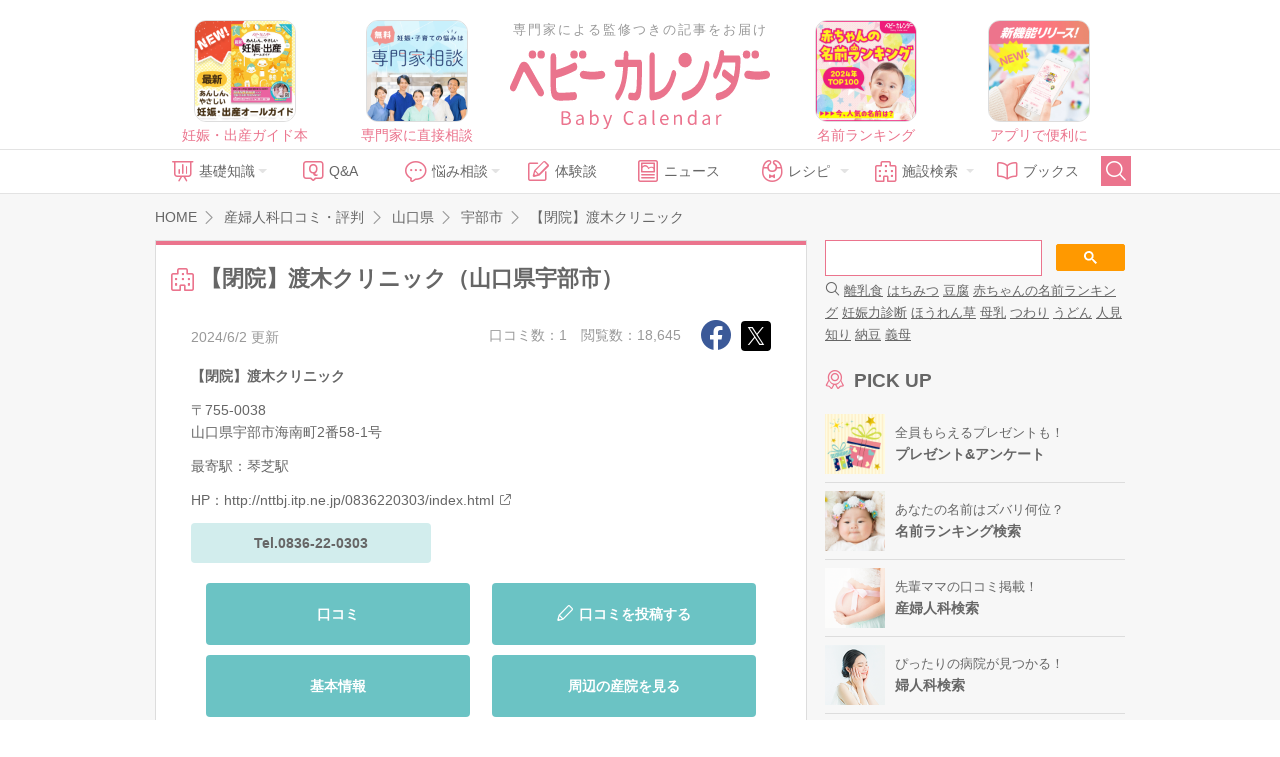

--- FILE ---
content_type: text/html; charset=UTF-8
request_url: https://baby-calendar.jp/hospital/detail/2442
body_size: 14754
content:
<!DOCTYPE html>
<html lang="ja">
<head>
<script>
    window.dataLayer = window.dataLayer || [];
    dataLayer.push({
                    page_type: "web"
                , dailycalendar_setting: "\u306a\u3057"    });
</script>
<!-- Google Tag Manager -->
<script>(function(w,d,s,l,i){w[l]=w[l]||[];w[l].push({'gtm.start':
            new Date().getTime(),event:'gtm.js'});var f=d.getElementsByTagName(s)[0],
        j=d.createElement(s),dl=l!='dataLayer'?'&l='+l:'';j.async=true;j.src=
        'https://www.googletagmanager.com/gtm.js?id='+i+dl;f.parentNode.insertBefore(j,f);
    })(window,document,'script','dataLayer','GTM-5NR6L92');</script>
<!-- End Google Tag Manager -->
    <script>
  window.googletag = window.googletag || { cmd: [] };
  let interstitialSlot;
  googletag.cmd.push(() => {
    interstitialSlot = googletag.defineOutOfPageSlot(
      "/83555300,22642987556/BABY_calendar/BABY_calendar/JP_BABY_pc_all_interstitial_adx",
      googletag.enums.OutOfPageFormat.INTERSTITIAL
    );
    interstitialSlot.addService(googletag.pubads());
    googletag.pubads().enableSingleRequest();
    googletag.enableServices();

    if(interstitialSlot) {
      googletag.display(interstitialSlot);
    }
  });
</script>
<!--
株式会社ベビーカレンダー オーバーレイ＆バナー広告(ats.js)
-->
<script type="application/javascript" src="//anymind360.com/js/5043/ats.js"></script>
<script async src="//pagead2.googlesyndication.com/pagead/js/adsbygoogle.js"></script>
<script>
(adsbygoogle = window.adsbygoogle || []).push({
google_ad_client: "ca-pub-9504826327107353",
enable_page_level_ads: true
});
</script>
<meta charset="UTF-8">
<title>【閉院】渡木クリニック（山口県宇部市）の産婦人科の口コミ・評判・ナビ｜ベビーカレンダー</title>
<meta name="description" content="山口県宇部市の【閉院】渡木クリニックのページです。｜全国の産婦人科の設備や気になるところを紹介。先輩ママたちの口コミも多数掲載しています！">
<meta property="og:type" content="article">
<meta property="og:url" content="https://baby-calendar.jp/hospital/detail/2442">
<meta property="og:site_name" content="ベビーカレンダー">
<meta property="og:title" itemprop="headline" content="【閉院】渡木クリニック（山口県宇部市）の産婦人科の口コミ・評判・ナビ｜ベビーカレンダー">
<meta property="og:description" itemprop="description" content="山口県宇部市の【閉院】渡木クリニックのページです。｜全国の産婦人科の設備や気になるところを紹介。先輩ママたちの口コミも多数掲載しています！">
<link rel="canonical" href="https://baby-calendar.jp/hospital/detail/2442" />
<link rel="shortcut icon" href="/favicon.ico">
	<link type="text/css" rel="stylesheet" href="https://static.baby-calendar.jp/primitive/css/default_web/icon_babysymbols.css" />
	<link type="text/css" rel="stylesheet" href="https://static.baby-calendar.jp/primitive/css/default_web/style.css" />
	<link type="text/css" rel="stylesheet" href="https://static.baby-calendar.jp/primitive/css/default_web/style_ext.css" />
	<script type="text/javascript" src="https://static.baby-calendar.jp/primitive/vendor/jquery/jquery-1.8.2.min.js"></script>
	<script type="text/javascript" src="https://static.baby-calendar.jp/primitive/vendor/jquery/doubletaptogo/doubletaptogo.min.js"></script>
	<script type="text/javascript" src="https://static.baby-calendar.jp/primitive/js/default_web/lib/dailycalendar.js"></script>
	<script type="text/javascript" src="https://static.baby-calendar.jp/primitive/js/default_web/template.js"></script>
	<link type="text/css" rel="stylesheet" href="https://static.baby-calendar.jp/primitive/vendor/jquery/jquery-validation-engine/css/validationEngine.jquery.css" />
	<script type="text/javascript" src="https://static.baby-calendar.jp/primitive/js/jquery.cookie.js"></script>
<script type='text/javascript'>
    $.cookie.defaults = {
        domain: 'baby-calendar.jp'
    };
</script>
	<script type="text/javascript" src="https://static.baby-calendar.jp/primitive/vendor/jquery/jquery-validation-engine/js/languages/jquery.validationEngine-ja.js"></script>
	<script type="text/javascript" src="https://static.baby-calendar.jp/primitive/vendor/jquery/jquery-validation-engine/js/jquery.validationEngine.js"></script>
	<script type="text/javascript" src="https://static.baby-calendar.jp/primitive/js/plugin.js"></script>
	<script type="text/javascript" src="https://static.baby-calendar.jp/primitive/js/common.js"></script>
	<script type="text/javascript" src="https://static.baby-calendar.jp/primitive/js/pc.js"></script>
	<script type="text/javascript" src="https://static.baby-calendar.jp/primitive/js/hospital.js"></script>
	<script type="text/javascript" src="https://static.baby-calendar.jp/primitive/js/additional_pc.js"></script>
	<link type="text/css" rel="stylesheet" href="https://static.baby-calendar.jp/primitive/css/default_web/default_hospital.css" />
<meta name="google-site-verification" content="8u9G3bGe8FrACqroXkB-j6q1KVOIYBgZneL7qNrjID8" />
<!-- Google Ad -->
<script async="async" src="https://securepubads.g.doubleclick.net/tag/js/gpt.js"></script>
<script>
  window.googletag = window.googletag || {cmd: []};
</script>
<!-- four_m_pc_top_header -->
<script>
    googletag.cmd.push(function() {
        googletag.defineSlot('/83555300,22642987556/BABY_calendar/BABY_calendar/JP_BABY_pc_all_right_1st', [[250, 250], [300, 250], [1, 1], 'fluid', [200, 200]], 'JP_BABY_pc_all_right_1st').addService(googletag.pubads());
        googletag.defineSlot('/83555300,22642987556/BABY_calendar/BABY_calendar/JP_BABY_pc_all_right_2nd', [[1, 1], [200, 200], 'fluid', [250, 250], [300, 250]], 'JP_BABY_pc_all_right_2nd').addService(googletag.pubads());
        googletag.defineSlot('/83555300,22642987556/BABY_calendar/BABY_calendar/JP_BABY_pc_all_footer_left_2nd', ['fluid', [1, 1], [200, 200], [250, 250], [300, 250]], 'JP_BABY_pc_all_footer_left_2nd').addService(googletag.pubads());
        googletag.defineSlot('/83555300,22642987556/BABY_calendar/BABY_calendar/JP_BABY_pc_all_footer_right_2nd', ['fluid', [1, 1], [200, 200], [250, 250], [300, 250]], 'JP_BABY_pc_all_footer_right_2nd').addService(googletag.pubads());
        Array.prototype.slice.call(document.querySelectorAll('meta[name^="bc:gpt:"]'), 0).forEach($el => {
            googletag.pubads().setTargeting($el.name.replace('bc:gpt:', ''), JSON.parse($el.content));
        });
        googletag.pubads().enableSingleRequest();
        googletag.pubads().collapseEmptyDivs();
        googletag.enableServices();
    });
</script>
<script type='text/javascript'>
  googletag.cmd.push(function() {
    googletag.defineSlot('/135828782/pc_side_t1', [300, 100], 'div-gpt-ad-1435204843644-0').addService(googletag.pubads());
    Array.prototype.slice.call(document.querySelectorAll('meta[name^="bc:gpt:"]'), 0).forEach($el => {
      googletag.pubads().setTargeting($el.name.replace('bc:gpt:', ''), JSON.parse($el.content));
    });
    googletag.pubads().enableLazyLoad();
    googletag.enableServices();
  });
</script>
<script type='text/javascript'>
  googletag.cmd.push(function() {
    googletag.defineSlot('/135828782/pc_side_t2', [300, 100], 'div-gpt-ad-1435204975365-0').addService(googletag.pubads());
    Array.prototype.slice.call(document.querySelectorAll('meta[name^="bc:gpt:"]'), 0).forEach($el => {
      googletag.pubads().setTargeting($el.name.replace('bc:gpt:', ''), JSON.parse($el.content));
    });
    googletag.pubads().enableLazyLoad();
    googletag.enableServices();
  });
</script>
<script type='text/javascript'>
  googletag.cmd.push(function() {
    googletag.defineSlot('/135828782/pc_side_t3', [300, 100], 'div-gpt-ad-1435205417345-0').addService(googletag.pubads());
    Array.prototype.slice.call(document.querySelectorAll('meta[name^="bc:gpt:"]'), 0).forEach($el => {
      googletag.pubads().setTargeting($el.name.replace('bc:gpt:', ''), JSON.parse($el.content));
    });
    googletag.pubads().enableLazyLoad();
    googletag.enableServices();
  });
</script>
<!-- /Google Ad -->
<!-- JSON-LD-->
<script type='application/ld+json'>
    {
    "@context": "http://schema.org",
    "@type": "MedicalOrganization",
    "name": "【閉院】渡木クリニック",
    "telephone": "0836-22-0303",
    "address": {
        "@type": "PostalAddress",
        "postalCode": "755-0038",
        "addressRegion": "山口県",
        "addressLocality": "宇部市",
        "streetAddress": "海南町2番58-1号"
    },
    "location": {
        "@type": "Place",
        "geo": {
            "@type": "GeoCoordinates",
            "latitude": "33.958744",
            "longitude": "131.260996"
        }
    },
    "AggregateRating": {
        "@type": "AggregateRating",
        "reviewCount": "1",
        "ratingValue": "5"
    },
    "url": "http://nttbj.itp.ne.jp/0836220303/index.html"
}</script>
    <script src="https://one.adingo.jp/tag/baby-calendar/923c67a2-5566-40a7-be73-f802aac1925d.js"></script>
</head>
<body>
<!-- Google Tag Manager (noscript) -->
<noscript><iframe src="https://www.googletagmanager.com/ns.html?id=GTM-5NR6L92"
                  height="0" width="0" style="display:none;visibility:hidden"></iframe></noscript>
<!-- End Google Tag Manager (noscript) --><div class="header_wrap">
    <div class="header_upper_wrap">
        <div class="header_side_left">
                            <a href="https://baby-calendar.jp/smilenews/detail/18077/?utm_source=pcweb&utm_medium=header&utm_campaign=pregnancymook_banner">
    <img alt="あんしん、やさしい妊娠・出産オールガイド" width="100px" height="100px" src="https://static.baby-calendar.jp/primitive/images/default_web/ad_rec_pregnancymook.png" />    <span>妊娠・出産ガイド本</span>
</a>

<a href="https://senmonka.baby-calendar.jp/?utm_source=pcweb&utm_medium=header&utm_campaign=senmonka_banner">
    <img alt="妊娠子育ての悩みは専門家相談（無料）" width="100px" height="100px" src="https://static.baby-calendar.jp/primitive/images/default_web/ad_rec_senmonka.png" />    <span>専門家に直接相談</span>
</a>
                    </div>
            <div class="header_sitetitle">
    <a href="/author">
        <p class="header_text">専門家による監修つきの記事をお届け</p>
    </a>
    <a href="https://baby-calendar.jp/">
        <img alt="ベビーカレンダー" class="title_logo" src="https://static.baby-calendar.jp/primitive/images/default_web/logo.svg" />    </a>
</div>
        <div class="header_side_right">
                            <a href="https://baby-calendar.jp/smilenews/detail/71825?utm_source=PickUp&utm_medium=app&utm_campaign=naduke_2024">
    <img alt="気になる名前は何位？ 2024年最新版名前ランキング" width="100px" height="100px" src="https://static.baby-calendar.jp/primitive/images/default_web/ad_rec_nameranking.png" />    <span>名前ランキング</span>
</a>

<a href="https://baby-calendar.jp/smilenews/article/30/?utm_source=pcweb&utm_medium=header&utm_campaign=babycalendarApp_banner">
    <img alt="ベビーカレンダーアプリのご案内" width="100px" height="100px" src="https://static.baby-calendar.jp/primitive/images/default_web/pickup_app.png" />    <span>アプリで便利に</span>
</a>
                    </div>
    </div>
    <div class="header_nav_wrap">
    <div class="header_nav">
        <ul class="navbar_menu clearfix">
            <li class="nav_knowledge hasul">
                <a href="/knowledge"><span class="babysymbol babysymbol-n_knowledge"></span>基礎知識</a>
                <ul>
                    <li><a href="/knowledge/prepregnancy">妊娠前・妊活</a></li>
                    <li><a href="/knowledge/pregnancy">妊娠中</a></li>
                    <li><a href="/knowledge/birth">出産</a></li>
                    <li><a href="/knowledge/baby">育児</a></li>
                    <li><a href="/knowledge/infertility">不妊・不妊治療</a></li>
                </ul>
            </li>
            <li class="nav_qanda"><a href="/knowledge/qanda"><span class="babysymbol babysymbol-n_question"></span>Q&amp;A</a></li>
            <li class="nav_talk hasul">
                <a><span class="babysymbol babysymbol-talk"></span>悩み相談</a>
                <ul>
                    <li><a href="https://senmonka.baby-calendar.jp/">専門家相談</a></li>
                </ul>
            </li>
            <li class="nav_story"><a href="/knowledge/experience"><span class="babysymbol babysymbol-postrecipe"></span>体験談</a></li>
            <li class="nav_news"><a href="/smilenews"><span class="babysymbol babysymbol-news"></span>ニュース</a></li>
            <li class="nav_recipe hasul">
                <a><span class="babysymbol babysymbol-babyfood"></span>レシピ</a>
                <ul>
                    <li class="hasul"><a href="/baby-food-recipe">離乳食レシピ</a>
                        <ul>
                            <li><a href="/baby-food/safety-standard">離乳食あんしん基準</a></li>
                            <li><a href="/baby-food-guide">食べていいものダメなもの</a></li>
                        </ul>
                    </li>
                    <li class="hasul"><a href="/pregnancy-food-recipe">妊娠食レシピ</a>
                        <ul>
                            <li><a href="/pregnancy-food-guide">妊娠期の栄養素</a></li>
                            <li><a href="/pregnancy-food-guide/tips">症状別レシピを探す</a></li>
                        </ul>
                    </li>
                </ul>
            </li>
            <li class="nav_hospital hasul">
                <a><span class="babysymbol babysymbol-hospital"></span>施設検索</a>
                <ul>
                    <li><a href="/postpartum-care">産後ケア施設検索</a></li>
                    <li><a href="/hospital" data-noreplace="1">産婦人科検索</a></li>
                    <li><a href="/gynecology" data-noreplace="1">婦人科検索</a></li>
                </ul>
            </li>
            <li class="nav_books"><a href="/smilenews/article/4"><span class="babysymbol babysymbol-n_books"></span>ブックス</a></li>
            <li class="nav_search">
                <span id="btn_search" class="babysymbol babysymbol-search"></span>
            </li>
        </ul>
        <div id="nav_searchform">
            <form role="search" id="searchform" action="/cse" method="get">
                <button class="nav_btn_search" type="submit"><span class="babysymbol babysymbol-search"></span></button>
                <input name="q" type="search" placeholder="こちらに検索したいワードを入力してください" required>
            </form>
            <span id="btn_search_hide" class="babysymbol babysymbol-close"></span>
        </div>
    </div>
</div>

<style>
    .icon_new-senmonka {
        background-image: url(/primitive/images/default_web/icon_knowledge_qanda_new.svg);
        background-repeat: no-repeat;
        background-size: contain;
        z-index: 9999;
        content: " ";
        width: 40px;
        height: 17px;
        display: inline-block;
        vertical-align: middle;
        margin-left: 5px;
    }
</style>
</div>
<div id="wrapper">
    <script type="text/javascript">
$(function(){
    $('select#orderby').on('change', function(e){
        // 並び替えプルダウン
        location.href = '/hospital/detail/' + $('input#hospital_id').val() + '/page1?ct=&orderby=' + $(this).val();
    });
});
</script>

    <div id="contents" class="pc" role="main">
        <div class="contentsHeader">
            <div class="breadcrumb" itemscope itemtype="http://schema.org/BreadcrumbList">
                <p itemprop="itemListElement" itemscope itemtype="http://schema.org/ListItem"><a href="https://baby-calendar.jp/" itemprop="item"><span itemprop="name">HOME</span></a><meta itemprop="position" content="1" /></p>
                <p itemprop="itemListElement" itemscope itemtype="http://schema.org/ListItem"><a href="https://baby-calendar.jp/hospital" itemprop="item"><span itemprop="name">産婦人科口コミ・評判</span></a><meta itemprop="position" content="2" /></p>
                        <p itemprop="itemListElement" itemscope itemtype="http://schema.org/ListItem"><a href="https://baby-calendar.jp/hospital/cities/35" itemprop="item"><span itemprop="name">山口県</span></a><meta itemprop="position" content="3" /></p>
                                <p itemprop="itemListElement" itemscope itemtype="http://schema.org/ListItem"><a href="https://baby-calendar.jp/hospital/search/city/1511" itemprop="item"><span itemprop="name">宇部市</span></a><meta itemprop="position" content="4" /></p>
                        <span itemprop="itemListElement" itemscope itemtype="http://schema.org/ListItem"><a href="https://baby-calendar.jp/hospital/detail/2442" itemprop="item"><span itemprop="name">【閉院】渡木クリニック</span></a><meta itemprop="position" content="5" /></span>
            </div>
        </div>
        <div id="main" class="hospitalSearch detail">
            <div class="inner">
                <div class="mainHeader">
                    <div class="titleBlock">
                        <h1><span class="icnText">【閉院】渡木クリニック（山口県宇部市）</span></h1>
                                            </div>
                </div>
                <div class="contentArea infoBlock">
                <div class="headerBlock">
                    <div class="date">2024/6/2 更新</div><!-- FIXME -->
                        <div class="snsBtn">
                            <a href="http://www.facebook.com/share.php?u=https://baby-calendar.jp/hospital/detail/2442" class="facebook js-share-sns" onclick="window.open(this.href, 'FBwindow', 'width=650, height=450, menubar=no, toolbar=no, scrollbars=yes'); return false;"></a><a href="http://x.com/share?url=https://baby-calendar.jp/hospital/detail/2442&amp;text=" class="babysymbol babysymbol-snsx snsx js-share-sns" target="_blank"></a>
                        </div>
                        <div class="info">
                            <span>口コミ数：1</span>
                            <span>閲覧数：18,645</span>
                        </div>
                    </div>
                    <div class="bodyBlock">
                                                <div class="info">
                            <p class="name">【閉院】渡木クリニック</p>
                            <p class="postalcode">〒755-0038</p>
                            <p class="address">山口県宇部市海南町2番58-1号</p>
                            <p class="station">最寄駅：琴芝駅</p>                                                            <p class="hp">HP：<a href="http://nttbj.itp.ne.jp/0836220303/index.html" target="_blank">http://nttbj.itp.ne.jp/0836220303/index.html</a></p>
                                                        <p class="tel">Tel.0836-22-0303</p>                        </div>
                        <div class="iconBlock">
                            <ul>
                                                            </ul>
                        </div>
                    </div>
                    <div class="anchorlinkBlock">
                        <a href="#hospitalDetailData">口コミ</a>
                        <a href="/hospital/commentadd/2442"><span class="babysymbol babysymbol-edit"></span>口コミを投稿する</a>
                        <a href="#hospitalBasicData">基本情報</a>
                                                <a href="#neighborhoodHospitalData">周辺の産院を見る</a>
                                            </div>
                </div>


                <!--  /////////////////////////////////// -->
                <!-- 口コミ -->
                <!--  /////////////////////////////////// -->

                <a id="hospitalDetailData" name="hospitalDetailData"></a><!--ページ遷移用アンカー-->

                <div class="contentArea">
                    <div class="titleBlock">
                        <h2>【閉院】渡木クリニックの口コミ</h2>
                    </div>
                    <div class="headerBlock result">
                        <div class="resultNum"><span>1</span>件</div>
                        <div class="sort"><span>並び替え</span>
                            <div class="selectOuter">
                                <select id="orderby" name="orderby">
                                    <option value="nice_many" >参考になった順</option>
                                    <option value="create_new" selected>新着順</option>
                                    <option value="create_old" >古い順</option>
                                </select>
                            </div>
                        </div>
                        <ul class="commentType">
                            <li class="current"><a href="https://baby-calendar.jp/hospital/detail/2442/page1?ct=&orderby=create_new">すべての口コミ</a></li>
                            <li>|</li>
                            <li><a href="https://baby-calendar.jp/hospital/detail/2442/page1?ct=1&orderby=create_new">産科の口コミ</a></li>
                            <li>|</li>
                            <li><a href="https://baby-calendar.jp/hospital/detail/2442/page1?ct=2&orderby=create_new">婦人科の口コミ</a></li>
                        </ul>
                    </div>
                                        <div class="contentBlockA reviewBlock">
                        <div class="bodyBlock">
                                                        <div class="commentBlock">
                                <p class="comment">個人病院ですが、院長は大学病院で助教授をされていた方で何かあれば近くの大学病院に紹介される事になっているので 安心です。でも何よりも、先生をはじめ助産師さん看護師さんが一緒になっていいお産ができるようサポートしてくれ、入院中も親切に初めての育児に不安だらけの私に色々教えてくれました。 母児同室で母乳育児推奨の病院なのでそこも私の希望通りでした。退院後も何かあれば電話でも、来院でも親身になって相談に乗ってくださり本当に心強かったです。</p>                                <div class="info">
                                    <div class="date">2005/11/16</div>
                                    <div class="type"><img alt="病院詳細情報" src="https://static.baby-calendar.jp/primitive/img/hospital/obstetrics.png" /></div>
                                    <div class="goodBlock"><a href="javascript:void(0);" data-id="1898"><span class="tooltip off"></span><span class="num">5</span></a></div>
                                </div>
                            </div>
                        </div>
                    </div>
                                                            <div class="linkBtn">
                        <a href="/hospital/commentadd/2442"><span class="icnText">口コミ・写真を投稿する</span></a>
                    </div>
                                    </div>

                <!--  /////////////////////////////////// -->
                <!-- 写真 -->
                <!--  /////////////////////////////////// -->

                <div class="contentArea photoBlock">
                    <div class="titleBlock">
                        <h2>【閉院】渡木クリニックの写真</h2>
                    </div>
                                            <div class="contentBlockB postInfo">
                            <a href="/hospital/commentadd/2442"><img alt="口コミ・写真を投稿" src="https://static.baby-calendar.jp/primitive/img/hospital/post_banner.png" /></a>
                        </div>
                                    </div>

                <!--  /////////////////////////////////// -->
                <!-- インタビュー・産院ごはん -->
                <!--  /////////////////////////////////// -->
                
                <!--  /////////////////////////////////// -->
                <!-- 基本情報 -->
                <!--  /////////////////////////////////// -->

                <a id="hospitalBasicData" name="hospitalBasicData"></a><!--ページ遷移用アンカー-->

                <div class="contentArea infodetailBlock">
                    <div class="titleBlock">
                        <h2>【閉院】渡木クリニックの基本情報</h2>
                    </div>

                    <!-- 特徴 -->
                    
                    <!-- 診療時間 -->
                    
                    <!-- 施設情報 -->

                    <div class="titleBlock">
                        <h3>施設情報</h3>
                    </div>
                    <div class="contentBlockA">
                        <div class="bodyBlock">
                            <table class="" cellpadding="0" cellspacing="0">
                                <tbody>
                                <tr>
                                    <th>最寄駅</th>
                                    <td>琴芝駅</td>
                                </tr>
                                <tr>
                                    <th>駐車場</th>
                                    <td>
                                        ー<br/>
                                                                                                                                                                </td>
                                </tr>
                                                                <tr>
                                    <th>クレジット払い</th>
                                    <td>可</td>
                                </tr>
                                                                                                                                                                                                                                                                                                                                <tr>
                                    <th>専門医</th>
                                    <td>
                                        ー                                                                            </td>
                                </tr>
                                </tbody>
                            </table>
                        </div>
                    </div>


                    <!-- アクセス -->

                    
                    <!-- 産院までの道のり動画 -->
                    
                </div>



                <!--  /////////////////////////////////// -->
                <!-- MAP -->
                <!--  /////////////////////////////////// -->

                <div class="contentArea">
                    <div class="titleBlock">
                        <h2>【閉院】渡木クリニックのMAP</h2>
                    </div>
                    <div class="bodyBlock">
                        <div class="mapBlock">
                            <iframe width="570" height="353" frameborder="0" style="border:0"
                                    src="https://www.google.com/maps/embed/v1/place?key=AIzaSyDCsWzuTdxUSiWpUMJ9Q7k0860c5ixjho0&q=山口県宇部市海南町2番58-1号&zoom=14">
                            </iframe>
                        </div>
                    </div>
                </div>


                <!--  /////////////////////////////////// -->
                <!-- ベビーパッド説明枠 -->
                <!--  /////////////////////////////////// -->

            <a id="babypad" name="babypad"></a> <!-- アンカーリンク -->
            
                <!--  /////////////////////////////////// -->
                <!-- 付近の産婦人科リンク -->
                <!--  /////////////////////////////////// -->

                <a id="neighborhoodHospitalData" name="neighborhoodHospitalData"></a><!--ページ遷移用アンカー-->
                <div class="contentArea neighborhood">
                                    <div class="titleBlock">
                        <h2>周辺の産婦人科</h2>
                    </div>

                    <!-- 付近の病院 -->
                                        <div class="titleBlock">
                        <h3>【閉院】渡木クリニック（山口県宇部市）付近の産婦人科</h3>
                    </div>

                    <div class="bodyBlock">
                        <div class="itemBlock">
                            <ul class="tile">
                                                                <li>
                                    <a href="https://baby-calendar.jp/hospital/detail/2444">
                                        <p class="name">しま産婦人科</p>
                                        <div class="info">
                                            <p class="comment"><span>7</span></p>
                                            <p class="count"><span>23,396</span></p>
                                        </div>
                                    </a>
                                </li>
                                                                <li>
                                    <a href="https://baby-calendar.jp/hospital/detail/2420">
                                        <p class="name">山口大学医学部附属病院</p>
                                        <div class="info">
                                            <p class="comment"><span>1</span></p>
                                            <p class="count"><span>15,114</span></p>
                                        </div>
                                    </a>
                                </li>
                                                                <li>
                                    <a href="https://baby-calendar.jp/hospital/detail/2409">
                                        <p class="name">はしもと産婦人科医院</p>
                                        <div class="info">
                                            <p class="comment"><span>6</span></p>
                                            <p class="count"><span>15,851</span></p>
                                        </div>
                                    </a>
                                </li>
                                                                <li>
                                    <a href="https://baby-calendar.jp/hospital/detail/2439">
                                        <p class="name">針間産婦人科</p>
                                        <div class="info">
                                            <p class="comment"><span>0</span></p>
                                            <p class="count"><span>7,865</span></p>
                                        </div>
                                    </a>
                                </li>
                                                            </ul>
                        </div>

                        <div class="link more">
                            <a href="https://baby-calendar.jp/hospital/search/city/1511"><span>山口県宇部市の病院をもっと見る</span></a>
                        </div>
                    </div>
                    
                    <!-- 駅付近の産婦人科 -->
                    
                    <!-- 口コミの多い産婦人科 -->
                                        <div class="titleBlock">
                        <h3>山口県で口コミの多い産婦人科</h3>
                    </div>

                    <div class="bodyBlock">
                        <div class="itemBlock">
                            <ul class="tile">
                                                               <li>
                                    <a href="https://baby-calendar.jp/hospital/detail/2417">
                                        <p class="name">田中病院</p>
                                        <div class="info">
                                            <p class="comment"><span>26</span></p>
                                            <p class="count"><span>52,691</span></p>
                                        </div>
                                    </a>
                                </li>
                                                               <li>
                                    <a href="https://baby-calendar.jp/hospital/detail/3884">
                                        <p class="name">みちがみ病院</p>
                                        <div class="info">
                                            <p class="comment"><span>12</span></p>
                                            <p class="count"><span>28,669</span></p>
                                        </div>
                                    </a>
                                </li>
                                                               <li>
                                    <a href="https://baby-calendar.jp/hospital/detail/4021">
                                        <p class="name">かしだ産婦人科クリニック</p>
                                        <div class="info">
                                            <p class="comment"><span>10</span></p>
                                            <p class="count"><span>34,431</span></p>
                                        </div>
                                    </a>
                                </li>
                                                               <li>
                                    <a href="https://baby-calendar.jp/hospital/detail/2446">
                                        <p class="name">手山産婦人科</p>
                                        <div class="info">
                                            <p class="comment"><span>9</span></p>
                                            <p class="count"><span>28,232</span></p>
                                        </div>
                                    </a>
                                </li>
                                                               <li>
                                    <a href="https://baby-calendar.jp/hospital/detail/2419">
                                        <p class="name">梅田病院</p>
                                        <div class="info">
                                            <p class="comment"><span>8</span></p>
                                            <p class="count"><span>34,139</span></p>
                                        </div>
                                    </a>
                                </li>
                                                            </ul>
                        </div>
                    </div>
                    
                                        <!-- レコメンドリンク -->
                    <div class="titleBlock">
                        <h3>山口県でアクセス数の多い産婦人科</h3>
                    </div>

                    <div class="bodyBlock">
                        <div class="itemBlock">
                            <ul class="tile">
                                                                <li>
                                    <a href="https://baby-calendar.jp/hospital/detail/2417">
                                        <p class="name">田中病院</p>
                                        <div class="info">
                                            <p class="comment"><span>26</span></p>
                                            <p class="count"><span>52,691</span></p>
                                        </div>
                                    </a>
                                </li>
                                                                <li>
                                    <a href="https://baby-calendar.jp/hospital/detail/2428">
                                        <p class="name">徳山中央病院</p>
                                        <div class="info">
                                            <p class="comment"><span>6</span></p>
                                            <p class="count"><span>34,765</span></p>
                                        </div>
                                    </a>
                                </li>
                                                                <li>
                                    <a href="https://baby-calendar.jp/hospital/detail/4021">
                                        <p class="name">かしだ産婦人科クリニック</p>
                                        <div class="info">
                                            <p class="comment"><span>10</span></p>
                                            <p class="count"><span>34,431</span></p>
                                        </div>
                                    </a>
                                </li>
                                                                <li>
                                    <a href="https://baby-calendar.jp/hospital/detail/2419">
                                        <p class="name">梅田病院</p>
                                        <div class="info">
                                            <p class="comment"><span>8</span></p>
                                            <p class="count"><span>34,139</span></p>
                                        </div>
                                    </a>
                                </li>
                                                                <li>
                                    <a href="https://baby-calendar.jp/hospital/detail/3884">
                                        <p class="name">みちがみ病院</p>
                                        <div class="info">
                                            <p class="comment"><span>12</span></p>
                                            <p class="count"><span>28,669</span></p>
                                        </div>
                                    </a>
                                </li>
                                                                <li>
                                    <a href="https://baby-calendar.jp/hospital/detail/2446">
                                        <p class="name">手山産婦人科</p>
                                        <div class="info">
                                            <p class="comment"><span>9</span></p>
                                            <p class="count"><span>28,232</span></p>
                                        </div>
                                    </a>
                                </li>
                                                                <li>
                                    <a href="https://baby-calendar.jp/hospital/detail/2444">
                                        <p class="name">しま産婦人科</p>
                                        <div class="info">
                                            <p class="comment"><span>7</span></p>
                                            <p class="count"><span>23,396</span></p>
                                        </div>
                                    </a>
                                </li>
                                                                <li>
                                    <a href="https://baby-calendar.jp/hospital/detail/2422">
                                        <p class="name">山陽小野田市民病院</p>
                                        <div class="info">
                                            <p class="comment"><span>7</span></p>
                                            <p class="count"><span>19,788</span></p>
                                        </div>
                                    </a>
                                </li>
                                                                <li>
                                    <a href="https://baby-calendar.jp/hospital/detail/2425">
                                        <p class="name">山口赤十字病院</p>
                                        <div class="info">
                                            <p class="comment"><span>3</span></p>
                                            <p class="count"><span>19,080</span></p>
                                        </div>
                                    </a>
                                </li>
                                                                <li>
                                    <a href="https://baby-calendar.jp/hospital/detail/2440">
                                        <p class="name">ながやレディースクリニック</p>
                                        <div class="info">
                                            <p class="comment"><span>4</span></p>
                                            <p class="count"><span>18,767</span></p>
                                        </div>
                                    </a>
                                </li>
                                                            </ul>
                        </div>
                    </div>
                                                        <div class="bodyBlock">
                        <div class="linkBtn">
                            <a href="/hospital"><span class="icnText">再検索する</span></a>

                        </div>
                    </div>
                    <div class="text-area facilityInfoDisclaimer">
                        <p class="f_small">※口コミ情報を除く施設情報は、株式会社ベビーカレンダーが調査した情報に基いて公開しています。<br>正確な情報を掲載するように努めておりますが、掲載情報の修正を希望される場合は、<a href="/hospital/modify">修正・削除依頼フォーム</a>よりご連絡をお願いいたします。</p>
                    </div>
                </div>
            </div>
            <input type="hidden" id="hospital_id" value="2442">
        </div><!--/#main-->
        <div id="side">
    <div class="inner">
        <div id="mw_setting" class="side_contents s_bg" style="display: none;">
    <div class="flex flex_between">
        <div class="mr10">
            <p class="fc_pink fw_bold mb10">出産予定日 or 赤ちゃん<br>の誕生日と性別を設定しよう！</p>
            <p class="mb20">あなたの今の状態にぴったりの情報だけを厳選してお届けします。</p>
        </div>
        <div>
            <img width="90px" src="https://static.baby-calendar.jp/primitive/images/default_web/img_side_dailycalendar.png" alt="" />        </div>
    </div>
    <div class="side_select">
        <form>
            <div class="radioOuter formType">
                <input type="radio" value="2" id="mw_form_type_0" name="type" checked="checked"><label for="mw_form_type_0">出産予定日</label>
                <input type="radio" value="3" id="mw_form_type_1" name="type"><label for="mw_form_type_1">赤ちゃんの誕生日</label>
            </div>
            <div class="selectOuter">
                <input type="date" value="" id="mw_form_date" name="date">
            </div>
            <div class="radioOuter formGender">
              <input type="radio" value="0" id="mw_form_gender_0" name="gender" checked="checked"><label for="mw_form_gender_0">未定</label>
              <input type="radio" value="1" id="mw_form_gender_1" name="gender"><label for="mw_form_gender_1">男の子</label>
              <input type="radio" value="2" id="mw_form_gender_2" name="gender"><label for="mw_form_gender_2">女の子</label>
            </div>

            <button class="btn_submit" type="button" name="save" value="save">設定する</button>
        </form>
    </div>
</div>

<div id="mw_pregnant" class="side_contents s_bg" style="display: none;">
    <div class="daily_setting toolTips">
        <button type="button" name="edit"><span class="babysymbol babysymbol-setting"></span></button>
    </div>
    <span class="toolTips_text">設定を変更する</span>
    <div class="side_daily_wrap flex flex_between daily_calendar_loaded" style="display: none;">
        <div class="side_daily_l">
            <p id="templatePregnant-dailyCalendarL" class="side_birth_count" data-linebreaks=""></p>
            <p class="side_birth_today">
                妊娠<span id="templatePregnant-dailyCalendarW" class="font_countnum"></span>週と<span id="templatePregnant-dailyCalendarD" class="font_countnum"></span>日
            </p>
        </div>
        <div class="side_daily_r" id="templatePregnant-dailyCalendarMainImageWrap">
            <img id="templatePregnant-dailyCalendarMainImage" width="100%">
        </div>
    </div>
    <div id="templatePregnant-dailyCalendarAdviceWrap" class="side_daily_advice_wrap">
        <div class="daily_calendar_loaded" style="display: none;">
            <p id="templatePregnant-dailyCalendarTitle" class="s_headline2"></p>
            <span id="templatePregnant-dailyCalendarDescription"></span>
        </div>
        <div class="side_daily_menuLink clearfix daily_calendar_loaded" style="display: none;">
            <a id="templatePregnant-dailyCalendarKnowledgeLink">今日の知っておきたい</a>
            <a id="templatePregnant-dailyCalendarQuestionLink">今日のＱ&amp;Ａ</a>
        </div>
    </div>
</div>

<div id="mw_baby" class="side_contents s_bg" style="display: none;">
    <div class="daily_setting toolTips">
        <button type="button" name="edit"><span class="babysymbol babysymbol-setting"></span></button>
    </div>
    <span class="toolTips_text">設定を変更する</span>
    <div class="side_daily_wrap flex flex_between daily_calendar_loaded" style="display: none;">
        <div class="side_daily_l">
            <p class="side_birth_count" data-linebreaks="">お誕生日から<span id="templateBaby-dailyCalendarL"></span>日</p>
            <p class="side_birth_today">
                <span id="templateBaby-dailyCalendarY" class="font_countnum"></span>歳<span id="templateBaby-dailyCalendarM" class="font_countnum"></span>カ月と<span id="templateBaby-dailyCalendarD" class="font_countnum"></span>日
            </p>
        </div>
        <div class="side_daily_r" id="templateBaby-dailyCalendarMainImageWrap">
            <img id="templateBaby-dailyCalendarMainImage" width="100%">
        </div>
    </div>
    <div id="templateBaby-dailyCalendarAdviceWrap" class="side_daily_advice_wrap">
        <div class="daily_calendar_loaded" style="display: none;">
            <p id="templateBaby-dailyCalendarTitle" class="s_headline2"></p>
            <span id="templateBaby-dailyCalendarDescription"></span>
        </div>
        <div class="side_daily_menuLink clearfix daily_calendar_loaded" style="display: none;">
            <a id="templateBaby-dailyCalendarKnowledgeLink">今日の知っておきたい</a>
            <a id="templateBaby-dailyCalendarQuestionLink">今日のＱ&amp;Ａ</a>
        </div>
    </div>
</div>

<div id="header_scroll"><div class="header_setting" data-target="mw_setting"></div></div>

<div class="side_contents">
<div class="searchbox" style="text-align: left;">
<script>
    (function() {
        var cx = '015789552210812528090:xj0qaqihyhg';
        var gcse = document.createElement('script');
        gcse.type = 'text/javascript';
        gcse.async = true;
        gcse.src = 'https://cse.google.com/cse.js?cx=' + cx;
        var s = document.getElementsByTagName('script')[0];
        s.parentNode.insertBefore(gcse, s);
    })();
</script>
<gcse:searchbox-only></gcse:searchbox-only>
<div id="queries">
    <span class="babysymbol babysymbol-search"></span>
        <a href="/cse?q=%E9%9B%A2%E4%B9%B3%E9%A3%9F">離乳食</a>
        <a href="/cse?q=%E3%81%AF%E3%81%A1%E3%81%BF%E3%81%A4">はちみつ</a>
        <a href="/cse?q=%E8%B1%86%E8%85%90">豆腐</a>
        <a href="/cse?q=%E8%B5%A4%E3%81%A1%E3%82%83%E3%82%93%E3%81%AE%E5%90%8D%E5%89%8D%E3%83%A9%E3%83%B3%E3%82%AD%E3%83%B3%E3%82%B0">赤ちゃんの名前ランキング</a>
        <a href="/cse?q=%E5%A6%8A%E5%A8%A0%E5%8A%9B%E8%A8%BA%E6%96%AD">妊娠力診断</a>
        <a href="/cse?q=%E3%81%BB%E3%81%86%E3%82%8C%E3%82%93%E8%8D%89">ほうれん草</a>
        <a href="/cse?q=%E6%AF%8D%E4%B9%B3">母乳</a>
        <a href="/cse?q=%E3%81%A4%E3%82%8F%E3%82%8A">つわり</a>
        <a href="/cse?q=%E3%81%86%E3%81%A9%E3%82%93">うどん</a>
        <a href="/cse?q=%E4%BA%BA%E8%A6%8B%E7%9F%A5%E3%82%8A">人見知り</a>
        <a href="/cse?q=%E7%B4%8D%E8%B1%86">納豆</a>
        <a href="/cse?q=%E7%BE%A9%E6%AF%8D">義母</a>
    </div>
</div>
</div>

        <div class="bnr"><!-- four_m_pc_all_right_1st_body -->
<!-- /83555300/BABY_calendar/BABY_calendar/JP_BABY_pc_all_right_1st -->
<div id='JP_BABY_pc_all_right_1st' style='min-width: 200px; min-height: 200px;'>
    <script>
        googletag.cmd.push(function() { googletag.display('JP_BABY_pc_all_right_1st'); });
    </script>
</div>
</div>

        <div class="side_contents side_pickup">
    <p class="s_headline3"><span class="babysymbol babysymbol-n_prize"></span>PICK UP</p>
    <ul class="side_list">
        <li>
            <a href="/special/presentlist" data-noreplace="1" class="flex flex_between flex_align-c">
                <img alt="プレゼント&アンケート" src="https://static.baby-calendar.jp/primitive/images/default_web/banner_side_pickup_presentlist.jpg" />                <div>
                    <p class="f_small">全員もらえるプレゼントも！</p>
                    <p class="fw_bold">プレゼント&アンケート</p>
                </div>
            </a>
        </li>
        <li>
            <a href="https://baby-calendar.jp/nazuke/" data-noreplace="1" class="flex flex_between flex_align-c" target="_blank">
                <img alt="名前ランキング検索" src="https://static.baby-calendar.jp/primitive/images/default_web/banner_side_pickup_namae.jpg" />                <div>
                    <p class="f_small">あなたの名前はズバリ何位？</p>
                    <p class="fw_bold">名前ランキング検索</p>
                </div>
            </a>
        </li>
        <li>
            <a href="/hospital" data-noreplace="1" class="flex flex_between flex_align-c">
                <img alt="産婦人科検索" src="https://static.baby-calendar.jp/primitive/images/default_web/banner_side_pickup_hospital.png" />                <div>
                    <p class="f_small">先輩ママの口コミ掲載！</p>
                    <p class="fw_bold">産婦人科検索</p>
                </div>
            </a>
        </li>
        <li>
            <a href="/gynecology" data-noreplace="1" class="flex flex_between flex_align-c">
                <img alt="婦人科検索" src="https://static.baby-calendar.jp/primitive/images/default_web/banner_side_pickup_gynecology.png" />                <div>
                    <p class="f_small">ぴったりの病院が見つかる！</p>
                    <p class="fw_bold">婦人科検索</p>
                </div>
            </a>
        </li>
        <li>
            <a href="/special/mikihouse/top" class="flex flex_between flex_align-c">
                <img alt="かわいいベビー肌着" src="https://static.baby-calendar.jp/primitive/images/default_web/banner_side_pickup_mikihouse.png" />                <div>
                    <p class="f_small">赤ちゃんとの毎日が楽しくなる</p>
                    <p class="fw_bold">かわいいベビー肌着</p>
                </div>
            </a>
        </li>
        <li>
            <a href="https://baby-calendar.jp/special/article/meiji/step/top" class="flex flex_between flex_align-c">
                <img alt="フォローアップミルク完全ガイド" src="https://static.baby-calendar.jp/primitive/images/default_web/banner_side_pickup_followupmilk.png" />                <div>
                    <p class="f_small">不足しがちな栄養サポートに</p>
                    <p class="fw_bold">フォローアップミルク完全ガイド</p>
                </div>
            </a>
        </li>
    </ul>
</div>


<div class="side_contents s_bg s_p_10">
    <p class="s_headline1">
        <a href="/static/about"><span class="babysymbol babysymbol-n_beginner"></span>はじめての方へ</a>
    </p>
    <div>
        赤ちゃんの笑顔でいっぱいの毎日を。『ベビーカレンダー』は、赤ちゃんが毎日を笑顔で過ごせるような情報をお届けする、妊娠・出産・育児の情報サイトです。日めくりカレンダーを毎日めくるように、『ベビーカレンダー』を、ぜひ毎日ご活用ください。
    </div>
</div>
<div class="side_contents">
    <a href="/login/login?redirect_url=%2Fhospital%2Fdetail%2F2442" class="btn_pink_border">ログイン / 新規登録<span class="babysymbol babysymbol-n_arrow-right"></span></a>
</div>


        <div class="sideContentBlock sub hospitalTopics">
            <div class="titleBlock">
                <p class="title"><span class="icnText news">新着記事</span></p>
            </div>
            <div class="bodyBlock">
                <ul class="list small">
                                        <li>
                        <img src="https://static.baby-calendar.jp/resize/420x420/upload/hospital_article/files/0351_muraoka-sanfujinka/i000.jpg" alt="">
                        <div class="detail">
                            <span class="icon_news">インタビュー</span>
                            <strong><a href="/hospital/article/interview/123">村岡産婦人科医院（福島県いわき市）院長インタビュー</a></strong>
                        </div>
                    </li>
                                        <li>
                        <img src="https://static.baby-calendar.jp/resize/420x420/upload/hospital_article/files/4513_minamino-greengables/i000.jpg" alt="">
                        <div class="detail">
                            <span class="icon_news">インタビュー</span>
                            <strong><a href="/hospital/article/interview/122">みなみ野グリーンゲイブルズクリニック（東京都八王子…</a></strong>
                        </div>
                    </li>
                                    </ul>
            </div>
            <div class="footerBlock">
                <div class="link">
                    <a href="/hospital/article"><span>もっと見る</span></a>
                </div>
            </div>
        </div>

        <div class="bnr"><!-- four_m_pc_all_right_2nd_body -->
<!-- /83555300/BABY_calendar/BABY_calendar/JP_BABY_pc_all_right_2nd -->
<div id='JP_BABY_pc_all_right_2nd' style='min-width: 200px; min-height: 200px;'>
    <script>
        googletag.cmd.push(function() { googletag.display('JP_BABY_pc_all_right_2nd'); });
    </script>
</div></div>

        <div class="guideBlock hospitalSearch">
            <div class="titleBlock">
                <p class="title"><span class="icnText edit">病院情報の登録・修正</span></p>
            </div>
            <div class="listBlock">
                <ul>
                    <li><a href="/hospital/entry">産婦人科の登録申請</a></li>
                    <li><a href="/hospital/modify">産婦人科の修正・削除依頼</a></li>
                </ul>
            </div>
        </div>

        <div class="side_contents">
    <a href="/static/rules" class="btn_pink_bg">
        ご利用のルールとマナー<span class="babysymbol babysymbol-n_arrow-right"></span>
    </a>
</div>

<div class="side_contents">
    <a href="https://baby-calendar.onelink.me/gEqy/pjhpds15">
        <img alt="アプリダウンロード" width="100%" src="https://static.baby-calendar.jp/primitive/images/default_web/banner_side_app.png" />    </a>
</div>

        <div class="bnr"><!-- /135828782/pc_side_t1 -->
<div id='div-gpt-ad-1435204843644-0'>
<script type='text/javascript'>
googletag.cmd.push(function() { googletag.display('div-gpt-ad-1435204843644-0'); });
</script>
</div>
<!-- /135828782/pc_side_t2 -->
<div id='div-gpt-ad-1435204975365-0'>
<script type='text/javascript'>
googletag.cmd.push(function() { googletag.display('div-gpt-ad-1435204975365-0'); });
</script>
</div>
<!-- /135828782/pc_side_t3 -->
<div id='div-gpt-ad-1435205417345-0'>
<script type='text/javascript'>
googletag.cmd.push(function() { googletag.display('div-gpt-ad-1435205417345-0'); });
</script>
</div>
</div>
    </div>
</div>
        			<div class="contentsFooter">
				<ul class="bnr">
					<li><!-- four_m_pc_all_footer_left_2nd_body -->
<!-- /83555300/BABY_calendar/BABY_calendar/JP_BABY_pc_all_footer_left_2nd -->
<div id='JP_BABY_pc_all_footer_left_2nd' style='min-width: 200px; min-height: 200px;'>
    <script>
        googletag.cmd.push(function() { googletag.display('JP_BABY_pc_all_footer_left_2nd'); });
    </script>
</div></li>
					<li><!-- four_m_pc_all_footer_right_2nd_body -->
<!-- /83555300/BABY_calendar/BABY_calendar/JP_BABY_pc_all_footer_right_2nd -->
<div id='JP_BABY_pc_all_footer_right_2nd' style='min-width: 200px; min-height: 200px;'>
    <script>
        googletag.cmd.push(function() { googletag.display('JP_BABY_pc_all_footer_right_2nd'); });
    </script>
</div>
</li>
				</ul>
			</div>
    </div><!--/#contents-->
    <div id="footer_wrap">
        <div id="to_pagetop">
            <span class="babysymbol babysymbol-arrowup"></span>
        </div>
        <div class="footer_links_wrap">
            <div class="flex flex_around flex_align-c">
                <div class="footer_links">
    <p class="fw_bold mb10">コンテンツ</p>
    <div class="flex flex_between mb20">
        <ul class="links_contents">
            <li><a href="/smilenews"><span class="babysymbol babysymbol-news"></span>ニュース</a></li>
            <li><a href="/album"><span class="babysymbol babysymbol-camera"></span>みんなの成長アルバム</a></li>
            <li><a href="/knowledge/qanda"><span class="babysymbol babysymbol-n_question"></span>Q&amp;A</a></li>
            <li><a href="https://baby-calendar.onelink.me/gEqy/wc9yytx5"><span class="babysymbol babysymbol-talk"></span>つぶやき</a></li>
            <li><a href="/knowledge/experience"><span class="babysymbol babysymbol-postrecipe"></span>体験談</a></li>
            <li><a href="/postpartum-care" data-noreplace="1"><span class="babysymbol babysymbol-hospital"></span>産後ケア施設検索</a></li>
            <li><a href="/hospital" data-noreplace="1"><span class="babysymbol babysymbol-hospital"></span>産婦人科検索</a></li>
            <li><a href="/gynecology" data-noreplace="1"><span class="babysymbol babysymbol-hospital"></span>婦人科検索</a></li>
        </ul>
        <ul class="links_contents">
            <li><a href="/knowledge"><span class="babysymbol babysymbol-n_knowledge"></span>基礎知識</a></li>
            <ul>
                <li><a href="/knowledge/prepregnancy">妊娠前・妊活</a></li>
                <li><a href="/knowledge/pregnancy">妊娠中</a></li>
                <li><a href="/knowledge/birth">出産</a></li>
                <li><a href="/knowledge/baby">育児</a></li>
                <li><a href="/knowledge/infertility">不妊・不妊治療</a></li>
            </ul>
        </ul>
        <ul class="links_other">
            <li><a href="https://senmonka.baby-calendar.jp/"><span class="babysymbol babysymbol-n_question"></span>専門家相談</a></li>
            <li><a href="/baby-food-recipe"><span class="babysymbol babysymbol-babyfood"></span>離乳食レシピ</a></li>
            <li><a href="/pregnancy-food-recipe"><span class="babysymbol babysymbol-n_recipe"></span>妊娠食レシピ</a></li>
            <li><a href="/smilenews/article/4"><span class="babysymbol babysymbol-map"></span>タウン誌</a></li>
            <li><a href="/author"><span class="babysymbol babysymbol-user"></span>監修医師・専門家一覧</a></li>
            <li><a href="/present/"><span class="menu_icon babysymbol babysymbol-n_prize"></span><span>全員無料プレゼント</span></a></li>
        </ul>
        <ul>
    <li><a href="/special/mediastatement">記事制作の取り組み</a></li>
    <li><a href="/static/about">ベビーカレンダーとは？</a></li>
    <li><a href="https://corp.baby-calendar.jp/#company-section" target="_blank">運営会社</a></li>
    <li><a href="https://corp.baby-calendar.jp/privacypolicy" target="_blank">個人情報の取扱いについて</a></li>
    <li><a href="https://corp.baby-calendar.jp/external-transmission" target="_blank">外部送信について</a></li>
    <li><a href="/static/rules">ご利用のルールとマナー</a></li>
    <li><a href="/smilenews/article/233">広告掲載について</a></li>
    <li><a href="/static/agreement">利用規約</a></li>
            <li><a href="/login/login">ログイン</a></li>
            <li><a href="/faq" class="btn_pink_bg">ご質問・お問い合わせ</a></li>
</ul>
    </div>
    <hr style="margin-bottom: 20px;border: 0;border-top: 1px solid #e3e3e3;">
    <div class="flex flex_between footer_links" style="width:580px">
        <div class="mb10">
            <p class="fw_bold mb10">アプリ</p>
            <ul class="links_other">
                <li><a href="/smilenews/article/30"><span class="babysymbol babysymbol-smartphone"></span>妊娠・育児アプリ</a></li>
                <li><a href="/smilenews/article/4508"><span class="babysymbol babysymbol-smartphone"></span>体重管理アプリ</a></li>
            </ul>
        </div>
        <div class="mb10">
            <p class="fw_bold mb10">おすすめサービス</p>
            <ul class="links_other">
                <li><a href="https://1pre.jp/" target="_blank"><span class="babysymbol babysymbol-flowerblank"></span>ファーストプレゼント</a></li>
                <li><a href="https://baby-calendar.jp/nazuke/" target="_blank"><span class="babysymbol babysymbol-flowerblank"></span>名前ランキング検索</a></li>
                <li><a href="https://award.baby-calendar.jp/" target="_blank"><span class="babysymbol babysymbol-flowerblank"></span>アワード</a></li>
                <li><a href="https://baby-calendar.jp/magazine/" target="_blank"><span class="babysymbol babysymbol-flowerblank"></span>マガジン</a></li>
            </ul>
        </div>
        <div class="mb10">
            <p class="fw_bold mb10">関連サイト</p>
            <ul class="links_other">
                <li><a href="https://woman-calendar.jp/" target="_blank"><span class="babysymbol babysymbol-bookmarkblank"></span>ウーマンカレンダー</a></li>
                <li><a href="https://kaigo-calendar.jp/" target="_blank"><span class="babysymbol babysymbol-bookmarkblank"></span>シニアカレンダー</a></li>
                <li><a href="https://moon-calendar.jp/" target="_blank"><span class="babysymbol babysymbol-bookmarkblank"></span>ムーンカレンダー</a></li>
                <li><a href="https://moon-calendar.jp/sitteku/" target="_blank"><span class="babysymbol babysymbol-bookmarkblank"></span>シッテク</a></li>
                <li><a href="https://yomuno.jp/" target="_blank"><span class="babysymbol babysymbol-bookmarkblank"></span>ヨムーノ</a></li>
                <li><a href="https://ishikansyu.com/" target="_blank"><span class="babysymbol babysymbol-bookmarkblank"></span>医師監修.com</a></li>
            </ul>
        </div>
        <div class="mb10">
            <p class="fw_bold mb10">子育て支援団体</p>
            <ul class="links_other">
                <li><a href="https://kosodate-kikou.com/" target="_blank"><span class="babysymbol babysymbol-n_handshake"></span>子育て支援機構</a></li>
                <li><a href="http://www.ogyaa.or.jp/" target="_blank"><span class="babysymbol babysymbol-n_handshake"></span>おぎゃー献金</a></li>
                <li><a href="https://boshieiyou-konwa.org/" target="_blank"><span class="babysymbol babysymbol-n_handshake"></span>母子栄養懇話会</a></li>
            </ul>
        </div>
    </div>
</div>
                <div class="footer_about flex_align-c">
                    <div>
                        <a href="https://baby-calendar.jp/">
                            <img alt="ベビーカレンダー" class="title_logo" src="https://static.baby-calendar.jp/primitive/images/default_web/logo.svg" />                        </a>
                        <div class="footer_share">
    <a target="_blank" href="https://www.facebook.com/babycalendar/"><span class="babysymbol babysymbol-facebook"></span></a>
    <a target="_blank" href="https://twitter.com/baby_calendar"><span class="babysymbol babysymbol-twitter"></span></a>
    <a target="_blank" href="https://www.instagram.com/babycalendar/"><span class="babysymbol babysymbol-instagram"></span></a>
    <p class="f_small fc_pink mt5">follow me!</p>
</div>
                        <div class="footer_text">
                            ベビーカレンダーは「赤ちゃんの笑顔でいっぱいの毎日を」をテーマに妊娠・出産・育児の情報を日がわりでお伝えします。
                        </div>
                    </div>
                </div>
            </div>
            <div class="f_small"></div>
        </div>
    </div>
    <div id="babycalendar_copyright">
    copyright baby calendar Inc.</div>
</div>
<script>
    document.cookie = 'token=; expires=Thu, 01 Jan 1970 00:00:01 GMT;';
    document.cookie = 'autologin=; expires=Thu, 01 Jan 1970 00:00:01 GMT;';
    document.cookie = 'dailycalsettings_date_type=; expires=Thu, 01 Jan 1970 00:00:01 GMT;';
    document.cookie = 'dailycalsettings_date_str=; expires=Thu, 01 Jan 1970 00:00:01 GMT;';
    document.cookie = 'dailycalsettings_gender_type=; expires=Thu, 01 Jan 1970 00:00:01 GMT;';
    document.cookie = 'dailycalsettings_bk_date_type=; expires=Thu, 01 Jan 1970 00:00:01 GMT;';
    document.cookie = 'dailycalsettings_bk_date_str=; expires=Thu, 01 Jan 1970 00:00:01 GMT;';
    document.cookie = 'dailycalsettings_bk_date_gender=; expires=Thu, 01 Jan 1970 00:00:01 GMT;';
</script>
<script type="text/javascript" src="//d-cache.microad.jp/js/td_bc_access.js"></script>
<script type="text/javascript">
    microadTd.BC.start({"data_of_birth": "","article_category": ""})
</script>
</body>
</html>


--- FILE ---
content_type: text/html; charset=utf-8
request_url: https://www.google.com/recaptcha/api2/aframe
body_size: 115
content:
<!DOCTYPE HTML><html><head><meta http-equiv="content-type" content="text/html; charset=UTF-8"></head><body><script nonce="ZAU1eBIURgwOERsSC39jvA">/** Anti-fraud and anti-abuse applications only. See google.com/recaptcha */ try{var clients={'sodar':'https://pagead2.googlesyndication.com/pagead/sodar?'};window.addEventListener("message",function(a){try{if(a.source===window.parent){var b=JSON.parse(a.data);var c=clients[b['id']];if(c){var d=document.createElement('img');d.src=c+b['params']+'&rc='+(localStorage.getItem("rc::a")?sessionStorage.getItem("rc::b"):"");window.document.body.appendChild(d);sessionStorage.setItem("rc::e",parseInt(sessionStorage.getItem("rc::e")||0)+1);localStorage.setItem("rc::h",'1767961560676');}}}catch(b){}});window.parent.postMessage("_grecaptcha_ready", "*");}catch(b){}</script></body></html>

--- FILE ---
content_type: text/css
request_url: https://static.baby-calendar.jp/primitive/css/default_web/icon_babysymbols.css
body_size: 1028
content:
@font-face {
    font-family: 'BabySymbols';
    src: url("/primitive/fonts/BabySymbols.eot");
    src: url("/primitive/fonts/BabySymbols.eot?#iefix") format("embedded-opentype"), url("/primitive/fonts/BabySymbols.ttf") format("truetype"), url("/primitive/fonts/BabySymbols.woff") format("woff"), url("/primitive/fonts/BabySymbols.svg#BabySymbols") format("svg");
    font-weight: normal;
    font-style: normal;
}
.babysymbol {
    position: relative;
    top: 1px;
    display: inline-block;
    font-family: "BabySymbols";
    font-size: 120%;
    font-style: normal;
    font-weight: normal;
    line-height: 1;
    -webkit-font-smoothing: antialiased;
    -moz-osx-font-smoothing: grayscale;
}
.babysymbol-arrowdown:before{
    content: "\e600";
}
.babysymbol-arrowup:before{
    content: "\e603";
}
.babysymbol-arrowleft:before{
    content: "\e601";
}
.babysymbol-arrowright:before{
    content: "\e602";
}
.babysymbol-question:before{
    content: "\e604";
}
.babysymbol-answer:before{
    content: "\e605";
}
.babysymbol-waitingbaby:before{
    content: "\e606";
}
.babysymbol-maternity:before{
    content: "\e607";
}
.babysymbol-baby:before{
    content: "\e608";
}
.babysymbol-kids:before{
    content: "\e609";
}
.babysymbol-babyfood:before{
    content: "\e60a";
}
.babysymbol-bookmarkblank:before{
    content: "\e60b";
}
.babysymbol-calendar:before{
    content: "\e60c";
}
.babysymbol-camera:before{
    content: "\e60d";
}
.babysymbol-caution:before{
    content: "\e60e";
}
.babysymbol-clip:before{
    content: "\e610";
}
.babysymbol-edit:before{
    content: "\e613";
}
.babysymbol-flowerblank:before{
    content: "\e614";
}
.babysymbol-flower:before{
    content: "\e615";
}
.babysymbol-heartblank:before{
    content: "\e616";
}
.babysymbol-heart:before{
    content: "\e617";
}
.babysymbol-starblank:before{
    content: "\e645";
}
.babysymbol-star:before{
    content: "\e646";
}
.babysymbol-home:before{
    content: "\e618";
}
.babysymbol-hospital:before{
    content: "\e619";
}
.babysymbol-inbox:before{
    content: "\e61a";
}
.babysymbol-info:before{
    content: "\e61b";
}
.babysymbol-lock:before{
    content: "\e61d";
}
.babysymbol-login:before{
    content: "\e61e";
}
.babysymbol-mail:before{
    content: "\e61f";
}
.babysymbol-map:before{
    content: "\e620";
}
.babysymbol-menu:before{
    content: "\e621";
}
.babysymbol-news:before{
    content: "\e622";
}
.babysymbol-notify:before{
    content: "\e623";
}
.babysymbol-phone:before{
    content: "\e624";
}
.babysymbol-pin:before{
    content: "\e625";
}
.babysymbol-plus:before{
    content: "\e626";
}
.babysymbol-search:before{
    content: "\e627";
}
.babysymbol-setting:before{
    content: "\e628";
}
.babysymbol-smartphone:before{
    content: "\e629";
}
.babysymbol-tag:before{
    content: "\e62a";
}
.babysymbol-talk:before{
    content: "\e62b";
}
.babysymbol-trash:before{
    content: "\e62c";
}
.babysymbol-circle:before{
    content: "\e60f";
}
.babysymbol-triangle:before{
    content: "\e62d";
}
.babysymbol-doublecircle:before{
    content: "\e612";
}
.babysymbol-ban:before{
    content: "\e632";
}
.babysymbol-close:before{
    content: "\e611";
}
.babysymbol-user:before{
    content: "\e62e";
}
.babysymbol-useradd:before{
    content: "\e630";
}
.babysymbol-userremove:before{
    content: "\e631";
}
.babysymbol-view:before{
    content: "\e62f";
}
.babysymbol-blanklink:before{
    content: "\e633";
}
.babysymbol-browserback:before{
    content: "\e634";
}
.babysymbol-browsernext:before{
    content: "\e635";
}
.babysymbol-ranking:before{
    content: "\e636";
}
.babysymbol-dropdown:before{
    content: "\e637";
}
.babysymbol-dropdownreset:before{
    content: "\e638";
}
.babysymbol-fastforward:before{
    content: "\e639";
}
.babysymbol-fastreverse:before{
    content: "\e63a";
}
.babysymbol-girl:before{
    content: "\e63b";
}
.babysymbol-image:before{
    content: "\e63c";
}
.babysymbol-link:before{
    content: "\e61c";
}
.babysymbol-linkadd:before{
    content: "\e63d";
}
.babysymbol-linkadded:before{
    content: "\e63e";
}
.babysymbol-linkremove:before{
    content: "\e63f";
}
.babysymbol-nexttrack:before{
    content: "\e640";
}
.babysymbol-pretrack:before{
    content: "\e641";
}
.babysymbol-ok:before{
    content: "\e642";
}
.babysymbol-postrecipe:before{
    content: "\e643";
}
.babysymbol-report:before{
    content: "\e644";
}
.babysymbol-birth:before{
    content: "\e64d";
}
.babysymbol-myfolder:before{
    content: "\e647";
}
.babysymbol-facebook:before{
    content: "\e648";
}
.babysymbol-youtube:before{
    content: "\e915";
}
.babysymbol-line:before{
    content: "\e649";
}
.babysymbol-twitter:before{
    content: "\e64a";
}
.babysymbol-instagram:before{
    content: "\e90b";
}
.babysymbol-up:before{
    content: "\e64b";
}
.babysymbol-reload:before{
    content: "\e64c";
}
.babysymbol-n_prize:before{
    content: "\e904";
}
.babysymbol-n_arrow-right:before{
    content: "\e909";
}
.babysymbol-n_arrow-left:before{
    content: "\e90a";
}
.babysymbol-n_park:before{
    content: "\e903";
}
.babysymbol-n_beginner:before{
    content: "\e901";
}
.babysymbol-n_knowledge:before{
    content: "\e902";
}
.babysymbol-n_books:before{
    content: "\e908";
}
.babysymbol-n_talk:before{
    content: "\e907";
}
.babysymbol-n_question:before{
    content: "\e906";
}
.babysymbol-n_cart:before{
    content: "\e905";
}
.babysymbol-n_hotel:before{
    content: "\e900";
}
.babysymbol-n_recipe:before{
    content: "\e90c";
}
.babysymbol-studio:before{
    content: "\e90d";
}
.babysymbol-n_handshake:before{
    content: "\e90e";
}
.babysymbol-n_logout:before{
    content: "\e912";
}
.babysymbol-n_car:before{
    content: "\e90f";
}
.babysymbol-n_bus:before{
    content: "\e910";
}
.babysymbol-n_train:before{
    content: "\e911";
}
.babysymbol-n_present:before{
    content: "\e913";
}
.babysymbol-youtube:before{
    content: "\e915";
}
.babysymbol-tsubuyaki:before{
    content: "\e914";
}
.babysymbol-snsx:before{
    content: "\e916";
}


--- FILE ---
content_type: text/css
request_url: https://static.baby-calendar.jp/primitive/css/default_web/style.css
body_size: 84773
content:
@charset "UTF-8";
/*-----------------------------------------------------------*/
/*  Reset  */
/*-----------------------------------------------------------*/
html, body, div, span, applet, object, iframe,
h1, h2, h3, h4, h5, h6, p, blockquote, pre,
a, abbr, acronym, address, big, cite, code,
del, dfn, em, img, ins, kbd, q, s, samp,
small, strike, strong, sub, sup, tt, var,
b, u, i, center,
dl, dt, dd, ol, ul, li,
fieldset, form, label, legend,
table, caption, tbody, tfoot, thead, tr, th, td,
article, aside, canvas, details, embed,
figure, figcaption, footer, header, hgroup,
menu, nav, output, ruby, section, summary,
time, mark, audio, video {
  margin: 0;
  padding: 0;
  border: 0;
  font: inherit;
  font-size: 100%;
  vertical-align: baseline;
}

html {
  line-height: 1;
}

ol, ul {
  list-style: none;
}

table {
  border-collapse: collapse;
  border-spacing: 0;
}

caption, th, td {
  text-align: left;
  font-weight: normal;
  vertical-align: middle;
}

q, blockquote {
  quotes: none;
}
q:before, q:after, blockquote:before, blockquote:after {
  content: "";
  content: none;
}

a img {
  border: none;
}

article, aside, details, figcaption, figure, footer, header, hgroup, main, menu, nav, section, summary {
  display: block;
}

html {
  color: #000;
  background: #FFF;
}

/*-----------------------------------------------------------*/
/*  フォント＆カラー　*/
/*-----------------------------------------------------------*/
/* サブテキスト */
.subText {
  font-size: 86%;
  font-weight: normal;
  color: #999999;
}

/* トピックリストタイトル */
.topicListTitle {
  font-size: 100%;
  font-weight: bold;
  color: #333333;
}

/* ボディテキストラベル */
.bodyTextLabel {
  font-size: 100%;
  font-weight: normal;
  color: #333333;
}

/* トピックリストタイトル */
/* デフォルトテキストラベル */
.textLavel {
  font-size: 100%;
  font-weight: normal;
}

/* h1装飾 */
/* h2装飾 */
/* h2装飾 */
/*-----------------------------------------------------------*/
/* タイトル要素  */
/*-----------------------------------------------------------*/
h1 {
  border-top: 4px solid #eb748d;
  font-size: 157%;
  font-weight: bold;
  padding: 16px 20px 14px 14px;
}
h1 .icn {
  color: #eb748d;
}

.titleBlock.h2 {
  border-bottom: 1px solid #FAF3E4;
  padding-bottom: 3px;
  margin: 0 20px !important;
}

h2 {
  border-top: 2px solid #e3e3e3;
  border-bottom: 1px solid #e3e3e3;
  font-size: 143%;
  font-weight: bold;
  padding: 9px 0;
}

h3 {
  font-weight: bold;
  margin: 0 20px !important;
}
h3:before {
  margin: auto;
  font-weight: normal;
  font-family: "BabySymbols";
  content: " ";
  font-size: 120%;
  vertical-align: middle;
  line-height: 1;
  speak: none;
  font-style: normal;
  font-variant: normal;
  text-transform: none;
  /* Enable Ligatures ================ */
  letter-spacing: 0;
  -webkit-font-feature-settings: "liga";
  -moz-font-feature-settings: "liga=1";
  -moz-font-feature-settings: "liga";
  -ms-font-feature-settings: "liga" 1;
  -o-font-feature-settings: "liga";
  font-feature-settings: "liga";
  /* Better Font Rendering =========== */
  -webkit-font-smoothing: antialiased;
  -moz-osx-font-smoothing: grayscale;
}
h3:before {
  margin-right: 0.2em;
  content: "";
  color: #eb748e;
  font-size: 100%;
}

h4 {
  font-weight: bold;
  margin: 0 20px !important;
}

/* h1装飾 */
.redLine {
  border-top: 4px solid #eb748d;
}

/* h2装飾 */
.boldLine {
  border-top: 2px solid #FAF3E4;
}

/* h2装飾 */
.underLine {
  border-bottom: 1px solid #FAF3E4;
}

/*-----------------------------------------------------------*/
/* H1タイトルのアイコン設定 */
/*-----------------------------------------------------------*/
#main.entry h1 .icnText:before,
#main.board h1 .icnText:before,
#main.login h1 .icnText:before,
#main.reissue h1 .icnText:before,
#main.withdraw h1 .icnText:before,
#main.photo h1 .icnText:before,
#main.news h1 .icnText:before,
#main.knowledge h1 .icnText:before,
#main.mypage h1 .icnText:before,
#main.mypage.change.mail h1 .icnText:before,
#main.mypage.change.pswd h1 .icnText:before,
#main.mypage.message h1 .icnText:before,
#main.mypage.news h1 .icnText:before,
#main.rule h1 .icnText:before,
#main.privacy h1 .icnText:before,
#main.links h1 .icnText:before,
#main.about h1 .icnText:before,
#main.enquete h1 .icnText:before,
#main.hospitalSearch h1 .icnText:before,
#main.hospitalSearch.top h1 .icnText:before,
#main.hospitalSearch.city h1 .icnText:before,
#main.hospitalSearch.station h1 .icnText:before,
#main.hospitalSearch.result h1 .icnText:before,
#main.photostudioSearch.hospitalSearch.detail h1 .icnText:before,
#main.firstFoodRecipe h1 .icnText:before,
button .icnText.bk:before, a .icnText.bk:before,
button .icnText.fw:after, a .icnText.fw:after,
.breadcrumb p:after,
.breadcrumb > a:after,
.paginationBlock ul li:first-child a:before,
.paginationBlock ul li:last-child a:after,
.textOuter .displayChange:before,
.searchBlock button:before,
header #header .menu li a.app span:before,
#globalNavi li a > span span:before,
footer #footer .footer-submenu .footer-sns a.facebook:before,
footer #footer .footer-submenu .footer-sns a.twitter:before,
.catBlock h2 span.icn:before,
.catBlock .more a:after,
#news h2 strong:before,
#news ul.thirdSection li:before,
#photo h2 strong:before,
#photo .good .goodIcon.heart:before,
#photo .good .goodIcon.heartBlank:before,
#photo .secondSection strong:after,
#bbs h2 strong:before,
#bbs .firstSection dl dd ol li ul li.comment:before,
#bbs .firstSection dl dd ol li ul li.favorite:before,
#bbs .secondSection strong:after,
#babyFood h2 strong:before,
#dictionary h2 strong:before,
#lifeStyleBook h2 strong:before,
#directory h2 strong:before,
#report .titleBlock p:before,
#messageBlockListInner .titleBlock .icnText:before,
#iconInfo .iconBlock ul .icon01 .text:before,
#photoSlider .sliderBlock .item .pic.official .iconBlock .icon:before,
#photoSlider .sliderBlock .linkBtn .icnText:after,
#photoSlider .slick-prev:before,
#photoSlider .slick-next:before,
#side .linkBtn a.mypage:before,
#side .linkBtn a.mypage:after,
#side .linkBtn a.deleteRequest:before,
#side .linkBtn a.deleteRequest:after,
#side .unReadMessage p:before,
#side .infoBlock .titleBlock p:before,
#side .sideContentBlock .titleBlock .link:after,
#side .guideBlock .titleBlock .link:after,
#side .sideContentBlock.sub.hospitalTopics .footerBlock .link span:after,
#side .guideBlock.sub.hospitalTopics .footerBlock .link span:after,
#side .guideBlock .listBlock ul li:before,
#side .clipedNewsListBlock .newsList li .clipZero:before,
#side .clipedNewsListBlock .footerBlock .link span:after,
#side .jobInfoBlock .listBlock ul li .linkBtn a span:after,
#side .icnText.baby:before,
#side .icnText.talk:before,
#side .icnText.watchList:before,
#side .icnText.guide:before,
#side .icnText.edit:before,
#side .icnText.search:before,
#side .icnText.news:before,
#side .icnText.logo:before,
#side .icnText.mail:before,
#side .icnText.user:before,
#side .icnText.maternity:before,
#main .themaBlock .photoList ul li .inner .good .goodIcon.heart:before,
#main .themaBlock .photoList ul li .inner .good .goodIcon.heartBlank:before,
#main .themaBlock .footerBlock .link a:after,
#main .photoDetail .photo .good .goodIcon.heart:before,
#main .photoDetail .photo .good .goodIcon.heartBlank:before,
.boardTopicDetailBlock .goodNum:before,
.boardTopicBlock .goodNum:before,
.topicsList .goodNum:before,
.boardTopicDetailBlock .commentNum:before,
.boardTopicBlock .commentNum:before,
.topicsList .commentNum:before,
#main .boardTopicEditBlock .formBtn.backBtn button:before,
#main.entry .kidsList .accBtn .icnText:before,
#main.login.lp .itemBlock ul li .title:before,
#main.photo .paginationBlock ul.prevNext .prev a:before,
#main.photo .paginationBlock ul.prevNext .next a:after,
#main.photo .titleBlock .link:after,
#main.photo .contentBlockA .titleBlock h3:before,
#main.photo .linkBtn.mypage a:before,
#main.photo .photoContestBlock .titleBlock .title:before,
#main.photo .photoCalenderTab ul li.mypageBtn a:before,
#main.photo .photoCalender .calenderHeader .headerBlock .socialBlock .mail a:before,
#main.photo .photoCalender .monthBlock .prev:before,
#main.photo .photoCalender .monthBlock .next:after,
#main.photo .photoDetail .info .theme dd ul li.girl:before,
#main.photo .photoDetail .info .theme dd ul li.kids:before,
#main.photo .photoDetail .info .theme dd ul li.baby:before,
#main.photo .photoDetail .info .tagList dt:before,
#main.photo .photoDetail .info .info2 .goodNum .goodIcon.heart a:before,
#main.photo .photoDetail .info .info2 .goodNum .goodIcon.heartBlank a:before,
#main.photo .moreLink:after,
#main.photo .photoPostList li .pic .photo .good .goodIcon:before,
#main.photo .photoPostList li .info .theme dd ul li.girl:before,
#main.photo .photoPostList li .info .theme dd ul li.kids:before,
#main.photo .photoPostList li .info .theme dd ul li.baby:before,
#main.photo .photoPostList li .info .tagList dt:before,
#main.photo .photoPostList li .info .info2 .goodNum .heart a:before,
#main.photo .photoPostList li .info .info2 .goodNum .heartBlank a:before,
#main.photo.nomember .mainHeader .titleBlock h1:before,
#main.photo .enquete .titleBlock h1 span.icnText:before,
#main.photo .enquete .inner .formArea .formBlock .formBtn span:after,
#side .photoContestBlock .titleBlock .title:before,
#side .keywordBlock .titleBlock .title:before,
#side .rankingBlock .titleBlock .title:before,
#side .rankingBlock .listBlock ul li .good .goodIcon.heart a:before,
#side .rankingBlock .listBlock ul li .good .goodIcon.heartBlank a:before,
#main.board .contentBlockA .titleBlock h3:before,
#main.board .contentBlockA .bodyBlock .rankingList .inner li .goodNum:before,
#main.board .contentBlockA .bodyBlock .rankingList .inner li .commentNum .num:before,
#main.board .paginationBlock ul.prevNext .prev a:before,
#main.board .paginationBlock ul.prevNext .next a:after,
#main.board .linkBtn a.backToTopicsList:before,
#main.mypage .contentBlockA .bodyBlock ul.userList li a.deleteBtn:before,
#main.board .contentBlockA .bodyBlock ul.userList li a.deleteBtn:before,
#main.news .newsList ul.list li .state .clip:before,
#main.news .newsList ul.list li .state .delete a:before,
#main.news .newsList.newsRanking dl dt span:after,
#main.news .paginationBlock ul.prevNext .prev a:before,
#main.news .paginationBlock ul.prevNext .next a:after,
#main.news .newsDetail .commentBlock .more:after,
#main.news .snsBlock a.facebook:before,
#main.news .snsBlock a.twitter:before,
#main.news .snsBlock .clip a:before,
#main.news .pageNavi .prev:before,
#main.news .pageNavi .next:after,
#main.news .backBtn a:before,
#side .sideContentBlock ul.list li .state .clip:before,
#main.knowledge.question .titleBlock > h2 .icnText:before,
#main.knowledge.basicTopKnowledgeTop .linkBtn.categoryNavi a .icn:before,
#main.knowledge.basicTopKnowledgeTop .knowledgeCategoryBlock > .mainHeader h1 .icnText .icn:before,
#main.knowledge.basicTopKnowledgeTop .knowledgeCategoryBlock .linkListBlock .titleBlock.general a:after,
#main.knowledge.basicTopKnowledgeTop .knowledgeCategoryBlock .linkBlock li a:before,
#main.knowledge.basicTopKnowledgeTop .links a:after,
#main.knowledge.basicTopKnowledgeTop .links a.question:before,
#main.knowledge.basicTopKnowledgeTop .links a.talk:before,
#main.knowledge.basicTopKnowledgeTop .links a.image:before,
#main.knowledge.basicTopKnowledgeTop .links a.baby:before,
#main.knowledge .titleBlock.general a:after,
#main.knowledge .borderBlock .titleBlock .icnText:before,
#main.knowledge .borderBlock .borderList li.more a:after,
#main.knowledge .linkListBlock .titleBlock.sub h2:before,
#main.knowledge .linkListBlock .titleBlock.sub h3:before,
#main.knowledge .linkListBlock ul li.more a:after,
#main.knowledge .linkListBlock ul li a:before,
#main.knowledge .snsBtn a.facebook:before,
#main.knowledge .snsBtn a.twitter:before,
#main.knowledge .talkListBlock .infoBlock span.goodNum:before,
#main.knowledge .talkListBlock .infoBlock span.commentNum:before,
#main.knowledge .commentBlock li .goodNum:before,
#main.knowledge .questionDetailBlock .borderBlock.question .titleBlock:before,
#main.knowledge .questionDetailBlock .borderBlock.answer .bodyInner:before,
#main.knowledge .postQuestionForm .formArea .backBtn button:before,
#main.knowledge .postExperienceForm .formArea .backBtn button:before,
#main.knowledge .paginationBlock ul.prevNext .prev a:before,
#main.knowledge .paginationBlock ul.prevNext .next a:after,
#main.knowledge .backBtn a:before,
h1.articleTitle:before,
.enquete .inner .mainHeader .titleBlock h1 span.icnText:before,
.enquete .inner .themaDesc .formArea .formBlock .nextBtn:after,
.enquete .inner .TopicEditBlock .formArea .formBlock .nextBtn:after,
.articleParts .prevNextHeader .prev:before,
.articleParts .prevNextHeader .next:after,
.articleParts h1.articleTitle:before,
.articleParts .linkList .linkHeader:before,
.articleParts .linkList .linkBody li a:after,
.articleParts .linkList .linkBody li span:after,
.articleParts .doubleList li:before,
.articleParts .profileBlock .profileComment .commentHeader:before,
.articleParts .profileBlock .profileComment .interviewHeader:before,
.articleParts .profileBlock .profileInterview .commentHeader:before,
.articleParts .profileBlock .profileInterview .interviewHeader:before,
.articleParts .leftRightLinks .left-button:after,
.articleParts .leftRightLinks .right-button:after,
.articleParts .nextPrevNavi a.btn.prev:before,
.articleParts .nextPrevNavi a.btn.next:after,
.articleParts .questionList .listTitle a:before,
.articleParts .questionList .listTitle a:after,
.articleParts .questionList li a:before,
.articleParts .questionList li a:after,
.articleParts .experienceList .listTitle a:before,
.articleParts .experienceList .listTitle a:after,
.articleParts .experienceList ul li a:before,
#main.mypage .myPageNaviBlock ul li.menu1 span:before,
#main.mypage .myPageNaviBlock ul li.menu2 span:before,
#main.mypage .myPageNaviBlock ul li.menu3 span:before,
#main.mypage.board .myPageMenuBlock .links > a:before,
#main.mypage.board .contentBlockA .titleBlock p:before,
#main.mypage.board .contentBlockA .footerBlock .link:after,
#side .myPageInfoBlock .textBlock .icnText.baby:before,
#side .myPageInfoBlock .textBlock .icnText.girl:before,
#side .myPageInfoBlock .textBlock .icnText.boy:before,
#main.mypage .editMemberInfoTable .title span:before,
#main.mypage .editMemberInfoTable .editLink span:before,
#main.mypage.photo .snsBtn a.facebook:before,
#main.mypage.photo .snsBtn a.twitter:before,
#main.mypage.photo .snsBtn a.mail:before,
#main.mypage.photo .snsBtn .clip a:before,
#main.mypage.photo .myPageMenuBlock .links > a:before,
#main.mypage.photo .contentBlockA .titleBlock p:before,
#main.mypage.photo .reportBlock .titleBlock p.title:before,
#main.mypage.photo .pageNavi .prev:before,
#main.mypage.photo .pageNavi .next:after,
#main.mypage.photo .uploadPhotoBlock .previewBlock .rotateBtn a:before,
#main.mypage.message .paginationBlock ul.prevNext .prev a:before,
#main.mypage.message .paginationBlock ul.prevNext .next a:after,
#main.mypage .messageBtnArea .addBlockListBtn .icnText:before,
#main.mypage .messageBtnArea .blockListBtn .icnText:before,
#main.mypage .addBlockListBtn a .icnText:before,
#main.mypage .messageDetailBlock .conversationBlock .right .delete .icnText:before,
#main.enquete h1 .icnText:before,
#main.enquete .bodyBlock .mainHeader .titleBlock h1 span.icnText:before,
#main.enquete .bodyBlock .nextBtn span:after,
#main.contact h1 .icnText:before,
#main.contact .linkListBlock .titleBlock.general a:after,
#main.contact .linkBlock li a:before,
#main.contact .nextBtn span:after,
#main.links h1 .child:before,
#main.links .snsBtn a.facebook:before,
#main.links .snsBtn a.twitter:before,
#main.links .linksCategoryBlock .primaryCategory .secondlyCategory li p:before,
#main.links .linksCategoryBlock .linkBtn.accBtn a .icnText:before,
#main.links .linksCategoryBlock > .secondlyCategory li p:before,
#main.links .linksCategoryBlock .paginationBlock ul.prevNext .prev a:before,
#main.links .linksCategoryBlock .paginationBlock ul.prevNext .next a:after,
#main.links .slick-prev:before,
#main.links .slick-next:before,
#main.hospitalSearch h1 .child:before,
#main.hospitalSearch .contentArea h3:before,
#main.hospitalSearch .contentArea.infoBlock .countBlock .comment:before,
#main.hospitalSearch .contentArea.infoBlock .headerBlock .info .comment:before,
#main.hospitalSearch .contentArea.infoBlock .bodyBlock .info .hp:after,
#main.hospitalSearch .contentArea.infoBlock .bodyBlock .iconBlock ul .icon01 .text:before,
#main.hospitalSearch .snsBtn a.facebook:before,
#main.hospitalSearch .snsBtn a.twitter:before,
#main.hospitalSearch .link.more:after,
#main.hospitalSearch .link.iconInfo:before,
#main.hospitalSearch .link.blank:after,
#main.hospitalSearch .contentArea.neighborhood .bodyBlock .itemBlock ul li .info .comment span:before,
#main.hospitalSearch .contentArea.neighborhood .bodyBlock .itemBlock ul li .info .count span:before,
#main.hospitalSearch .linkBtn.backToCategoryTop .icnText:after,
#main.hospitalSearch .jobInfoPostBlock .formBlock.hospitalName .notes.accBtn span:after,
#main.hospitalSearch .hospitalPostBlock .formBlock.hospitalName .notes.accBtn span:after,
#main.hospitalSearch .jobInfoPostBlock .formBlock.hospitalName .notes.accBtn a.open span:after,
#main.hospitalSearch .hospitalPostBlock .formBlock.hospitalName .notes.accBtn a.open span:after,
#main.hospitalSearch .jobInfoPostBlock .formBtn .linkBtn span:after,
#main.hospitalSearch .hospitalPostBlock .formBtn .linkBtn span:after,
#main.hospitalSearch .jobInfoPostBlock .formBtn .linkBtn.backBtn span:before,
#main.hospitalSearch .hospitalPostBlock .formBtn .linkBtn.backBtn span:before,
#main.hospitalSearch .uploadPhotoBlock .formArea .formBlock.hospitalName .notes.accBtn span:after,
#main.hospitalSearch .uploadPhotoBlock .formArea .formBlock.hospitalName .notes.accBtn a.open span:after,
#main.hospitalSearch .uploadPhotoBlock .previewBlock dd .linkBtn.delete span:after,
#main.hospitalSearch .uploadPhotoBlock .formBtn .linkBtn span:after,
#main.hospitalSearch .uploadPhotoBlock .formBtn .linkBtn.backBtn span:before,
#main.hospitalSearch .accordionList .list > li > div p:after,
#main.hospitalSearch .accordionList .list > li > div.accordion-open p:after,
#main.hospitalSearch .linkList > .list > li > a:after,
#main.hospitalSearch .contentArea .linkBtn.searchCity .icnText:after,
#main.hospitalSearch .contentArea .linkBtn.searchStation .icnText:after,
#main.hospitalSearch .contentArea .linkBtn.searchMap .icnText:after,
#main.hospitalSearch.result .linkBtn .icnText:after,
#main.hospitalSearch.photoList .linkBtn .icnText:after,
#main.hospitalSearch.detail .linkBtn .icnText:after,
#main.hospitalSearch.result .paginationBlock ul.prevNext .prev a:before,
#main.hospitalSearch.photoList .paginationBlock ul.prevNext .prev a:before,
#main.hospitalSearch.detail .paginationBlock ul.prevNext .prev a:before,
#main.hospitalSearch .guideBlock .listBlock ul li:before,
#main .contentTopicsArea.hospitalTopicsArea .footerBlock .link.more:after,
#main.error404 .error404Outer.pc .backBtn a:before,
#main.error404 .error404Outer.sp .backBtn a:before,
#main.rule .icn.heart:before,
#ruleManner .icn.heart:before,
#main.rule .icn.star:before,
#ruleManner .icn.star:before,
#ruleManner h1 .icnText:before,
#main.hospitalSearch .jobInfoPostBlock .formBlock.hospitalName .notes.accBtn a.open span:after,
#main.hospitalSearch .hospitalPostBlock .formBlock.hospitalName .notes.accBtn a.open span:after,
#main.hospitalSearch.result .linkBtn .icnText:after,
#main.hospitalSearch.photoList .linkBtn .icnText:after,
#main.hospitalSearch.detail .linkBtn .icnText:after    {
  margin: auto;
  font-weight: normal;
  font-family: "BabySymbols";
  content: " ";
  font-size: 120%;
  vertical-align: middle;
  line-height: 1;
  speak: none;
  font-style: normal;
  font-variant: normal;
  text-transform: none;
  /* Enable Ligatures ================ */
  letter-spacing: 0;
  -webkit-font-feature-settings: "liga";
  -moz-font-feature-settings: "liga=1";
  -moz-font-feature-settings: "liga";
  -ms-font-feature-settings: "liga" 1;
  -o-font-feature-settings: "liga";
  font-feature-settings: "liga";
  /* Better Font Rendering =========== */
  -webkit-font-smoothing: antialiased;
  -moz-osx-font-smoothing: grayscale;
}
#main.entry h1 .icnText:before,
#main.board h1 .icnText:before,
#main.login h1 .icnText:before,
#main.reissue h1 .icnText:before,
#main.withdraw h1 .icnText:before,
#main.photo h1 .icnText:before,
#main.news h1 .icnText:before,
#main.knowledge h1 .icnText:before,
#main.mypage h1 .icnText:before,
#main.mypage.change.mail h1 .icnText:before,
#main.mypage.change.pswd h1 .icnText:before,
#main.mypage.message h1 .icnText:before,
#main.mypage.news h1 .icnText:before,
#main.rule h1 .icnText:before,
#main.privacy h1 .icnText:before,
#main.links h1 .icnText:before,
#main.about h1 .icnText:before,
#main.enquete h1 .icnText:before,
#main.hospitalSearch h1 .icnText:before,
#main.hospitalSearch.top h1 .icnText:before,
#main.hospitalSearch.city h1 .icnText:before,
#main.hospitalSearch.station h1 .icnText:before,
#main.hospitalSearch.result h1 .icnText:before,
#main.photostudioSearch.hospitalSearch.detail h1 .icnText:before,
#main.firstFoodRecipe h1 .icnText:before
{
  margin-right: 0.2em;
  color: #eb748d;
  font-size: 24px !important;
}

#main.entry h1 .icnText:before {
  content: "";
}
#main.board h1 .icnText:before {
  content: "";
}
#main.login h1 .icnText:before {
  content: "";
}
#main.reissue h1 .icnText:before {
  content: "";
}
#main.withdraw h1 .icnText:before {
  content: "";
}
#main.photo h1 .icnText:before {
  content: "";
}
#main.news h1 .icnText:before {
  content: "";
}
#main.knowledge h1 .icnText:before {
  content: "";
}
#main.mypage h1 .icnText:before {
  content: "";
}
#main.mypage.change.mail h1 .icnText:before {
  content: "";
}
#main.mypage.change.pswd h1 .icnText:before {
  content: "";
}
#main.mypage.message h1 .icnText:before {
  content: "";
}
#main.mypage.news h1 .icnText:before {
  content: "";
}
#main.rule h1 .icnText:before {
  content: "";
}
#main.privacy h1 .icnText:before {
  content: "";
}
#main.links h1 .icnText:before {
  content: "";
}
#main.about h1 .icnText:before {
  content: "";
}

#main.enquete h1 .icnText:before {
  content: "";
}

#main.hospitalSearch h1 .icnText:before {
  content: "";
}
#main.hospitalSearch.top h1 .icnText:before,
#main.hospitalSearch.city h1 .icnText:before,
#main.hospitalSearch.station h1 .icnText:before,
#main.hospitalSearch.result h1 .icnText:before {
  content: "";
}
#main.photostudioSearch.hospitalSearch.detail h1 .icnText:before {
  content: "";
}
#main.firstFoodRecipe h1 .icnText:before {
  content: "";
}

/*-----------------------------------------------------------*/
/*  基本レイアウト */
/*-----------------------------------------------------------*/
body {
  font-size: 14px;
  line-height: 1.6;
  color: #666666;
  font-family: "Hiragino Kaku Gothic Pro", "ヒラギノ角ゴ Pro W3", "遊ゴシック", "YuGothic", "Meiryo", "メイリオ", "Osaka", "MS PGothic", arial, helvetica, sans-serif;
  background: #ffffff;
}
img {
  vertical-align: top;
}

a {
  text-decoration: none;
  outline: none;
}
a:link {
  color: #666666;
}
a:hover {
  color: #999999;
  text-decoration: underline;
}
a:hover{
  opacity: 0.8;
  transition: opacity .1s linear 0s;
  -moz-transition: opacity .1s linear 0s;
  -webkit-transition: opacity .1s linear 0s;
  -o-transition: opacity .1s linear 0s;
}
a:visited {
  color: #666666;
}

/* hover時のunderlineを打ち消し */
a:before,
a:after,
a span:before,
a span:after {
  display: inline-block;
}

#wrapper {
  width: 100%;
  margin: 0 auto;
  background: #F7F7F7;
}

#header,
#footer {
  width: 100%;
  background: #FAF4E4;
}

#header-inner,
#footer-inner {
  width: 970px;
  margin: 0 auto;
}

#contents {
  zoom: 1;
  width: 970px;
  margin: 0 auto 40px;
  background: none;
}
#contents:after {
  content: "";
  display: block;
  clear: both;
}
#contents > .contentsHeader {
  position: relative;
  min-height: 46px;
  margin: 0;
}
#contents > .contentsFooter {
  clear: both;
  margin: 0 0 30px;
  padding: 20px 0 0;
}

#main {
  float: left;
  width: 650px;
  padding: 0 0 0 0;
  background: #FFFFFF;
  border: 1px solid #dddddd;
}
#main > .inner {
  margin: 0;
  padding: 0 0 20px;
}
#main .mainHeader {
  margin: 0 0 10px;
}

#side {
  float: right;
  width: 300px;
}
#side > .inner {
  margin: 0;
}

.singleColumn {
  float: none !important;
  width: 100% !important;
}

#main .leftMain {
  float: left;
  width: 190px;
}

#main .rightMain {
  float: left;
  width: 460px;
}

/*-----------------------------------------------------------*/
/*  共通　全体 */
/*-----------------------------------------------------------*/
/*クリアフィックス　@mixin定義もあり*/
.clr,
.clearfix {
  zoom: 1;
}

.clr:after,
.clearfix:after {
  content: "";
  display: block;
  clear: both;
}

/*基本デザインのボタン*/
.linkBtn {
  text-align: center;
  /*左寄せ*/
}
.linkBtn a {
  border-radius: 4px;
  display: inline-block;
  margin: 0;
  padding: 18px 70px;
  background: #6BC3C4;
  text-align: center;
  font-weight: bold;
  color: #FFFFFF;
}
.linkBtn.left {
  text-align: left !important;
}
.linkBtn.uploadPhoto {
  text-align: center;
}
.linkBtn.uploadPhoto a {
  border-radius: 4px;
  display: inline-block;
  margin: 0;
  padding: 18px 70px;
  background: #6BC3C4;
  text-align: center;
  font-weight: bold;
  color: #FFFFFF;
}
.linkBtn.att {
  background: #eb748d;
}
.linkBtn a:hover {
  text-decoration: none;
}
.linkBtn a.att {
  background: #E75A73 !important;
}

button {
  outline: none;
  cursor: pointer;
  -webkit-appearance: none;
  font-family: "Hiragino Kaku Gothic Pro", "ヒラギノ角ゴ Pro W3", "遊ゴシック", "YuGothic", "Meiryo", "メイリオ", "Osaka", "MS PGothic", arial, helvetica, sans-serif;
  font-size: 100%;
  padding: 0;
}
button.att {
  background: #E75A73 !important;
}
button.disable {
  background: #CCCCCC !important;
  cursor: default;
}
button.disable span:before, button.disable span:after {
  display: none;
}

button .icnText.bk:before, a .icnText.bk:before {
  margin-right: 0.2em;
  content: "";
}

button .icnText.fw:after, a .icnText.fw:after {
  margin-left: 0.2em;
  content: "";
}

.link.center {
  text-align: center;
}

.textAd {
  margin: 10px 0;
  text-align: center;
}

.bnr {
  padding-top: 5px;
  margin-bottom: 15px;
  text-align: center;
}
.bnr > div {
  display: inline-block;
}

.contentsFooter .bnr {
  width: 650px;
  margin: 0;
  padding: 22px 0 20px;
  background: transparent;
  text-align: center;
}
.contentsFooter .bnr li {
  display: inline-block;
  margin: 0 9px;
}

.breadcrumb {
  margin: 0px;
  padding: 12px 0px;
  word-break: break-all;
  zoom: 1;
}
.breadcrumb:after {
  content: "";
  display: block;
  clear: both;
}
.breadcrumb p {
  display: inline-block;
  margin-right: 3px;
}

.breadcrumb p:after {
  margin-left: 0.2em;
  content: "";
  color: #999999;
  font-size: 120%;
}
.breadcrumb p:before, .breadcrumb p:after {
  line-height: 1.2;
}
.breadcrumb > a {
  /*パンくず新旧混在時の暫定　すべて新に変わったら丸ごと削除*/
  display: block;
  float: left;
  margin-right: 3px;
}

.breadcrumb > a:after {
  margin-left: 0.2em;
  content: "";
  color: #999999;
  font-size: 120%;
}
.breadcrumb > a:before, .breadcrumb > a:after {
  line-height: 1.2;
}
.breadcrumb span {
  margin: 0px;
}

.mainHeader {
  min-height: 24px;
}

.contentsHeader,
.mainHeader {
  position: relative;
}
.contentsHeader .titleBlock,
.mainHeader .titleBlock {
  position: relative;
  margin: 0;
}
.contentsHeader .subMenu,
.mainHeader .subMenu {
  position: absolute;
  top: 10px;
  right: 10px;
  text-align: right;
}
.contentsHeader .linkBtn a,
.mainHeader .linkBtn a {
  margin: 10px 0;
}

.contentBlockA {
  margin: 15px 0;
  border-radius: 4px;
  border: 1px solid #999;
}
.contentBlockA .titleBlock {
  position: relative;
  padding: 10px;
}
.contentBlockA .titleBlock.center {
  text-align: center;
}
.contentBlockA .titleBlock .notes {
  position: absolute;
  bottom: 10px;
  right: 10px;
  text-align: right;
  font-size: 100%;
}
.contentBlockA .footerBlock {
  border-top: 1px solid #999;
}
.contentBlockA .footerBlock .link {
  margin: 15px 0;
}

.paginationBlock {
  margin: 15px 0;
  text-align: center;
}
.paginationBlock ul li {
  display: inline-block;
  text-align: center;
}
.paginationBlock ul li:first-child a {
  margin-right: 10px;
}

.paginationBlock ul li:first-child a:before {
  margin-right: 0.2em;
  content: "";
  color: #999999;
  font-size: 180%;
  vertical-align: middle;
}
.paginationBlock ul li:first-child a span {
  padding: 0px;
}
.paginationBlock ul li:last-child a {
  margin-left: 10px;
}

.paginationBlock ul li:last-child a:after {
  margin-left: 0.2em;
  content: "";
  color: #999999;
  font-size: 180%;
  vertical-align: middle;
}
.paginationBlock ul li:last-child a span {
  padding: 0px;
}
.paginationBlock ul li.cr span {
  font-weight: bold;
}
.paginationBlock ul li a {
  display: inline-block;
  line-height: 30px;
}
.paginationBlock ul li span {
  display: inline-block;
  padding: 0px 8px;
  height: 100%;
}

.socialBlock {
  padding: 15px 10px;
  text-align: center;
}
.socialBlock .box {
  display: inline-block;
  width: 100px;
  padding: 10px 0;
  border-radius: 5px;
  border: 1px dotted #999;
  margin-left: 10px;
  text-align: center;
}
.socialBlock .box:first-child {
  margin-left: 0;
}

/*　汎用　*/
.contentArea {
  margin: 20px !important;
}

/*-----------------------------------------------------------*/
/*  共通　フォーム */
/*-----------------------------------------------------------*/
.formArea .title {
  font-weight: bold;
}
.formArea .formBlock {
  margin: 20px 0;
}
.formArea .formBlock .inner {
  margin: 0;
}
.formArea .requiredIcon {
  display: inline-block;
  border-radius: 3px;
  margin-left: 10px;
  padding: 3px 5px;
  background: #FFAD5C;
  text-align: center;
  color: #FFFFFF;
  font-size: 100%;
  font-variant: normal;
  line-height: 1;
}
.formArea .optionalIcon {
  display: inline-block;
  border-radius: 3px;
  margin-left: 10px;
  padding: 3px 5px;
  background: #999999;
  text-align: center;
  color: #FFFFFF;
  font-size: 100%;
  font-variant: normal;
  line-height: 1;
}

.formBtn {
  text-align: center;
}
.formBtn button {
  border-radius: 4px;
  display: inline-block;
  margin: 10px 0;
  padding: 18px 20px;
  border: none;
  background: #6BC3C4;
  color: #FFFFFF;
  font-weight: bold;
}
.formBtn.att button {
  background: #eb748d;
}

.btnBlock {
  text-align: center;
  margin: 20px 0;
}
.btnBlock button {
  border-radius: 4px;
  display: inline-block;
  margin: 10px 0;
  padding: 18px 20px;
  border: none;
  background: #6BC3C4;
  color: #FFFFFF;
  font-weight: bold;
}
.btnBlock .cancelBtn {
  border-radius: 4px;
  display: inline-block;
  margin: 0;
  padding: 18px 70px;
  background: #6BC3C4;
  text-align: center;
  font-weight: bold;
  color: #FFFFFF;
}
.btnBlock.att button {
  background: #eb748d;
}

/*input[text]系のアウター*/
.textOuter {
  position: relative;
  margin: 10px auto 10px;
  background: #fff;
  text-align: center;
  /*パスワード表示切り替え*/
}
.textOuter .displayChange {
  position: absolute;
  top: 0;
  right: 0;
  width: 33px;
  height: 36px;
  background: none;
  line-height: 36px;
}

.textOuter .displayChange:before {
  margin-right: 0.2em;
  content: "";
  color: #eb748d;
  font-size: 180%;
}
.textOuter .displayChange input {
  position: absolute;
  top: 0;
  left: 0;
  width: 33px;
  height: 36px;
  padding: 0;
  opacity: 0;
  cursor: pointer;
  visibility: visible;
}

/*パスワード表示切り替え（テーブル内）*/
table .textOuter .displayChange {
  position: absolute;
  top: 0;
  right: 0;
  width: 33px;
  height: 36px;
  background: url(/primitive/img/view.png) center center no-repeat;
}
table .textOuter .displayChange input {
  position: absolute;
  top: 0;
  left: 0;
  width: 33px;
  height: 36px;
  padding: 0;
  opacity: 0;
  cursor: pointer;
  visibility: visible;
}
table .textOuter .displayChange:before {
  display: none;
}

/*ラジオボタン用のアウター*/
.radioOuter {
  margin: 10px 0;
  padding: 5px;
}
.radioOuter input[type="radio"] {
  vertical-align: middle;
  cursor: pointer;
}
.radioOuter label {
  margin: 0 30px 0 0;
  padding: 0 0 0 3px;
  cursor: pointer;
}

/*チェックボックスのアウター*/
.checkboxOuter input[type="checkbox"] {
  vertical-align: middle;
  cursor: pointer;
}
.checkboxOuter label {
  margin: 0 10px 0 0;
  padding: 0 0 0 3px;
  cursor: pointer;
}

/*ラジオボタン、チェックボックスの装飾*/
form {
  display: block;
}
form input[type=radio], form input[type=checkbox], form span.chkbox {
  visibility: hidden;
  margin: 0px;
  width: 20px;
  vertical-align: top;
}
form input[type=radio] + label, form input[type=checkbox] + label, form span.chkbox + label {
  display: inline-block;
  margin-left: -20px;
  padding-left: 20px;
  background: url(/primitive/img/icon_form_radio.png) 0px -100px no-repeat;
  background-size: 17px auto;
  line-height: 17px;
}
form input[type=radio]:checked + label, form input[type=checkbox]:checked + label, form span.chkbox:checked + label {
  background-position: 0px 0px;
}
form input[type=checkbox] + label, form span.chkbox + label {
  background-image: url(/primitive/img/icon_form_checkbox.png);
  background-size: 19px auto;
  line-height: 19px;
}
form input[type=checkbox]:checked + label, form span.chkbox:checked + label {
  background-position: 0px 0px;
}

.selectOuter {
  margin: 10px 0;
}
.selectOuter select {
  border-radius: 8px;
  border: 1px solid #999;
}

/*テキスト入力ボックス系の装飾*/
input[type="text"],
input[type="number"],
input[type="tel"],
input[type="search"],
input[type="password"] {
  border-radius: 4px;
  box-shadow: inset 0px 1px 2px 0px rgba(0, 0, 0, 0.5);
  width: 100%;
  height: 36px;
  padding: 8px 5px;
  border: 1px solid #e3e3e3;
  background: #FEFDFA;
  box-sizing: border-box;
  font-size: 100%;
}
input[type="number"] {
  font-size: 98%;
  height: 38px;
}

/*テキスト入力ボックス 使用不可(disable)*/
input[type="text"].disable,
input[type="number"].disable,
input[type="tel"].disable,
input[type="search"].disable,
input[type="password"].disable {
  border-radius: 4px;
  box-shadow: inset 0px 1px 2px 0px rgba(0, 0, 0, 0.5);
  width: 100%;
  height: 36px;
  padding: 8px 5px;
  border: 1px solid #CCCCCC;
  background: #F5F5F5;
}
input[type="number"].disable {
  font-size: 98%;
  height: 38px;
}

/*テキスト入力ボックス系のボックスサイジング*/
textarea,
input[type="text"],
input[type="number"],
input[type="tel"],
input[type="search"],
input[type="password"] {
  box-sizing: border-box;
}

/*IE10以上　テキスト削除（×マーク）、パスワード可視化（目マーク）の非表示*/
input::-ms-clear {
  visibility: hidden;
}

input::-ms-reveal {
  visibility: hidden;
}

textarea {
  font-size: 100%;
}

/*必須入力項目＆バリデーションエラー時に着色*/
input[type="text"],
input[type="number"],
input[type="tel"],
input[type="search"],
input[type="password"],
select,
textarea {
  outline: none;
}
input[type="text"].required,
input[type="number"].required,
input[type="tel"].required,
input[type="search"].required,
input[type="password"].required,
select.required,
textarea.required {
  background: #FBEBEB;
}
input[type="text"].required.requiredRemove,
input[type="number"].required.requiredRemove,
input[type="tel"].required.requiredRemove,
input[type="search"].required.requiredRemove,
input[type="password"].required.requiredRemove,
select.required.requiredRemove,
textarea.required.requiredRemove {
  background: transparent;
}
input[type="text"].required.validationError,
input[type="number"].required.validationError,
input[type="tel"].required.validationError,
input[type="search"].required.validationError,
input[type="password"].required.validationError,
select.required.validationError,
textarea.required.validationError {
  background: #FBEBEB;
}

/* mac safari input[type="search"] リセット */
input[type="search"] {
  -webkit-appearance: textfield;
}

input[type="search"]::-webkit-search-decoration,
input[type="search"]::-webkit-search-cancel-button {
  display: none;
}

/* プレースフォルダ */
::-webkit-input-placeholder,
:-moz-placeholder,
:-ms-input-placeholder {
  color: #999999;
}

/*セレクトの装飾*/
/*　pc.scssに移動　*/
.searchBlock {
  margin: 0px 0 20px;
  zoom: 1;
}
.searchBlock:after {
  content: "";
  display: block;
  clear: both;
}
.searchBlock .caption {
  margin-bottom: 5px;
  font-weight: bold;
  text-align: center;
}
.searchBlock .selectOuter {
  margin: 0px 10px 0px 0px;
  float: left;
  width: 198px;
  height: 30px;
}
.searchBlock .selectOuter select {
  width: 200px;
}
.searchBlock .textOuter {
  display: inline-block;
  float: left;
  margin: 0px 10px 0px 0px;
  background: #fff;
}
.searchBlock .textOuter input[type="tel"],
.searchBlock .textOuter input[type="search"],
.searchBlock .textOuter input[type="text"] {
  width: 290px;
  padding: 5px 10px;
  line-height: 20px;
  outline: none;
  background: transparent;
}
.searchBlock button {
  height: 32px;
  padding: 0 7px;
  vertical-align: bottom;
  border-radius: 4px;
  display: inline-block;
  height: 32px;
  width: 100px;
  margin: 0 0 2px 0;
  padding: 0;
  border: none;
  background: #eb748d;
  color: #FFFFFF;
  font-weight: bold;
}

.searchBlock button:before {
  margin-right: 0.2em;
  content: "";
  color: #FFFFFF;
  font-size: 120%;
  vertical-align: middle;
}
.searchBlock .accBtn {
  float: right;
  line-height: 32px;
}
.searchBlock .acc {
  display: none;
  margin-top: 10px;
}
.searchBlock .acc.show {
  display: block;
}
.searchBlock .box {
  margin-top: 10px;
}

/*セレクトの装飾*/
#contents.pc,
.popupContent {
  /*Mac Chrome対応*/
}
#contents.pc .selectOuter,
.popupContent .selectOuter {
  position: relative;
  padding: 0;
  background: #F5F5F5;
  background: linear-gradient(to bottom, #ffffff, #e0e0e0);
  /*IE10*/
  background: url('[data-uri]');
  background: -webkit-gradient(linear, 50% 0%, 50% 100%, color-stop(0%, #ffffff), color-stop(100%, #e0e0e0));
  background: -moz-linear-gradient(top, #ffffff, #e0e0e0);
  background: -webkit-linear-gradient(top, #ffffff, #e0e0e0);
  background: linear-gradient(to bottom, #ffffff, #e0e0e0);
  border: 1px solid #e3e3e3;
  border-radius: 4px;
  box-shadow: 0px 2px 0px 0px #FFFFFF inset, 0px 1px 2px 0px rgba(0, 0, 0, 0.2);
  font-size: 100%;
}
#contents.pc .selectOuter select,
.popupContent .selectOuter select {
  padding: 5px 20px 5px 0;
  filter: progid:DXImageTransform.Microsoft.Alpha(Opacity=0);
  opacity: 0;
}
#contents.pc .selectOuter .parts,
.popupContent .selectOuter .parts {
  position: absolute;
}
#contents.pc .selectOuter .value,
.popupContent .selectOuter .value {
  top: 8px;
  left: 4px;
}
#contents.pc .selectOuter .arr,
.popupContent .selectOuter .arr {
  top: 7px;
  right: 4px;
  width: 15px;
  height: 15px;
  background: url(/primitive/img/select_pulldown.png) 0 0 no-repeat;
  background-size: 15px;
}
#contents.pc input[type="text"],
#contents.pc input[type="number"],
#contents.pc input[type="tel"],
#contents.pc input[type="search"],
#contents.pc input[type="password"],
.popupContent input[type="text"],
.popupContent input[type="number"],
.popupContent input[type="tel"],
.popupContent input[type="search"],
.popupContent input[type="password"] {
  line-height: 1.4;
}

/*  iframe用閉じるボタン  */
#colorbox .linkBtn.modalCloseBtn {
  text-align: center;
  position: absolute;
  bottom: 0;
  left: 0;
  padding-bottom: 20px;
  width: 100%;
  z-index: 10000;
}
#colorbox .linkBtn.modalCloseBtn a {
  border-radius: 4px;
  display: inline-block;
  width: 240px;
  margin: 20px 0 0 !important;
  padding: 18px 0 !important;
  background: #6BC3C4;
  text-align: center;
  font-weight: bold;
  color: #FFFFFF;
}

/*  下部マージン  */
#colorbox {
  margin-bottom: 20px;
}

/*-----------------------------------------------------------*/
/*  common component */
/*-----------------------------------------------------------*/

#glHeader {
  background: #fff;
  border-bottom: 1px solid #ddd4be;
  padding: 5px 0;
}
#glHeader .cInner {
  width: 970px;
  margin: 0 auto;
}
#glHeader .cInner > a {
  color: #333;
  font-weight: bold;
}
#glHeader span {
  display: inline-block;
  margin-right: 5px;
}
#glHeader #component {
  width: 400px;
  float: right;
  padding: 4px 0;
  font-size: 100%;
}
#glHeader #component .linkArea {
  zoom: 1;
  float: right;
  line-height: 15px;
}
#glHeader #component .linkArea:after {
  content: "";
  display: block;
  clear: both;
}
#glHeader #component .linkArea li {
  float: left;
  margin-right: 10px;
}
#glHeader #component .linkArea li:last-child {
  margin: 0;
}

header {
  zoom: 1;
  padding-bottom: 1px;
  background: #FAF4E4;
}
header:after {
  content: "";
  display: block;
  clear: both;
}
header #header {
  width: 970px;
  margin: 0 auto;
}
header #header strong {
  display: block;
  padding: 20px 0 19px;
  float: left;
}
header #header strong a {
  display: inline-block;
}
header #header .banner {
  float: right;
  margin-top: 5px;
}
header #header .menu {
  float: right;
  margin-top: 23px;
}
header #header .menu li {
  float: left;
  text-align: center;
  margin-right: 20px;
}

header #header .menu li a.app span:before {
  content: "";
  color: #eb748d;
  font-size: 36px;
}
header #header .menu li span {
  display: block;
  line-height: 1.1;
}

#globalNavi {
  display: table;
  clear: both;
  width: 970px;
  margin: 0 auto;
  background-color: #fff;
}
#globalNavi li {
  display: table-cell;
  background-color: #fff;
}
#globalNavi li.current a {
  border-bottom-color: #eb748d;
}
#globalNavi li:first-child a span {
  border-left: 0px;
}
#globalNavi li a {
  display: block;
  padding: 14px 0px 12px;
  border-bottom: 4px solid #FFFFFF;
  font-weight: bold;
  line-height: 14px;
  text-align: center;
}
#globalNavi li a:hover {
  border-bottom-color: #eb748d;
  text-decoration: none;
}
#globalNavi li a > span {
  display: block;
  border-left: 2px dotted #BAA99E;
}
#globalNavi li a > span span {
  display: inline-block;
  position: relative;
  margin: -5px 0px;
  line-height: 24px;
}

#globalNavi li a > span span:before {
  margin-right: 0.2em;
  content: "";
  color: #eb748d;
  font-size: 24px;
  vertical-align: top;
}
#globalNavi li a > span span:before {
  display: inline-block;
}
#globalNavi li a > span span.news:before {
  content: "";
}
#globalNavi li a > span span.photo:before {
  content: "";
}
#globalNavi li a > span span.talk:before {
  content: "";
}
#globalNavi li a > span span.waitingbaby:before {
  content: "";
}
#globalNavi li a > span span.maternity:before {
  content: "";
}
#globalNavi li a > span span.birth:before {
  content: "";
}
#globalNavi li a > span span.baby:before {
  content: "";
}
#globalNavi li a > span span.babyfood:before {
  content: "";
}
#globalNavi li a > span span.link:before {
  content: "";
}

#submenu {
  margin: 0px auto 0px;
  padding: 20px 0 0;
  width: 970px;
  text-align: center;
}
#submenu li {
  display: inline-block;
  padding-bottom: 1px;
  background: url(/primitive/img/top/bg_submenu.png) center top no-repeat;
}
#submenu li:first-child {
  background-position: left top;
}
#submenu li:first-child a {
  padding-left: 26px;
  border-left: 0px;
}
#submenu li:last-child {
  background-position: right top;
}
#submenu li:last-child a {
  padding-right: 26px;
}
#submenu li a {
  display: block;
  padding: 0px 13px;
  border-left: 1px solid #489D9D;
  color: #FFFFFF;
  line-height: 33px;
  vertical-align: middle;
  text-shadow: 0px 1px 2px rgba(17, 51, 51, 0.5);
}

footer {
  background: url(/primitive/img/parts_footer.png) top center no-repeat #FAF4E4;
  padding-top: 170px;
}
footer #footer {
  zoom: 1;
  width: 970px;
  margin: 0 auto;
  padding-bottom: 20px;
}
footer #footer:after {
  content: "";
  display: block;
  clear: both;
}
footer #footer .left {
  position: relative;
  float: left;
}
footer #footer .left > ul {
  width: 150px;
  margin-bottom: 15px;
  float: left;
  margin-right: 10px;
}
footer #footer .left > ul:first-child {
  width: 90px;
}
footer #footer .left > ul:last-child {
  width: 170px;
}
footer #footer .left > ul a {
  display: inline-block;
  padding: 4px 0px;
}
footer #footer .left > ul > li > a {
  font-weight: bold;
}
footer #footer .left > ul > li li a {
  text-indent: 1em;
}
footer #footer .left > ul .sub > a {
  font-weight: normal;
}
footer #footer .footer-mainmenu {
  position: relative;
  float: left;
}
footer #footer .footer-mainmenu > ul {
  width: 184px;
  margin-bottom: 50px;
  float: left;
  margin-right: 10px;
}
footer #footer .footer-mainmenu > ul:first-child {
  width: 214px;
}
footer #footer .footer-mainmenu > ul.photomenu {
  width: 154px;
}
footer #footer .footer-mainmenu > ul a {
  display: inline-block;
  padding: 4px 0px;
}
footer #footer .footer-mainmenu > ul > li > a {
  font-weight: bold;
}
footer #footer .footer-mainmenu > ul > li li a {
  text-indent: 1em;
}
footer #footer .footer-mainmenu > ul .sub > a {
  font-weight: normal;
}
footer #footer .footer-submenu {
  position: relative;
  clear: both;
}
footer #footer .footer-submenu .menu {
  clear: both;
}
footer #footer .footer-submenu .menu a {
  margin-right: 25px;
  margin-bottom: 15px;
  display: inline-block;
}
footer #footer .footer-submenu h2 {
  margin: 0px 0 10px;
  padding: 0px;
}
footer #footer .footer-submenu .footer-sns {
  position: absolute;
  right: 0px;
}
footer #footer .footer-submenu .footer-sns a {
  display: inline-block;
  margin-left: 10px;
  width: 30px;
  height: 30px;
  background-color: #FFFFFF;
  text-align: center;
  vertical-align: top;
}

footer #footer .footer-submenu .footer-sns a.facebook:before {
  margin-right: 0.2em;
  content: "";
  color: #3b5998;
  font-size: 30px;
  vertical-align: top;
}
footer #footer .footer-submenu .footer-sns a.twitter {
  background-color: #55acee;
  border-radius: 4px;
}

footer #footer .footer-submenu .footer-sns a.twitter:before {
  margin-right: 0.2em;
  content: "";
  color: #FFFFFF;
  font-size: 18px;
  vertical-align: top;
}
footer #footer .footer-submenu .footer-sns a.twitter:before {
  margin: 0px;
  line-height: 30px;
}
footer #footer .footer-submenu .footer-sns a:hover {
  text-decoration: none;
}
footer #footer .right {
  width: 340px;
  float: right;
}
footer #footer .right form {
  background: #d7e7dc no-repeat center;
  padding: 20px 15px;
  border: 1px solid #6bc3c4;
  border-radius: 5px;
  text-align: center;
}
footer #footer .right form p {
  margin-bottom: 15px;
}
footer #footer .right form textarea {
  width: 90%;
  height: 120px;
  background: #fff;
  border-radius: 3px;
  border: 1px solid #e3e3e3;
  margin-bottom: 10px;
}
footer #footer .right form button {
  width: 150px;
  background: #855634;
  border-radius: 3px;
  padding: 10px 20px;
  border: 0;
  color: #fff;
  font-weight: bold;
  margin-bottom: 10px;
}
footer #footer .right form .btn {
  margin-bottom: 10px;
}
footer #footer .right form a {
  color: #4e2100;
  text-decoration: underline;
}



/*-----------------------------------------------------------*/
/*  top series */
/*-----------------------------------------------------------*/
#top #main {
  background: transparent;
  border: none;
}

#top #submenu {
  padding: 20px 0;
}

#content #side .ad img {
  margin-bottom: 10px;
}

#content #side #mypage {
  margin-bottom: 10px;
}

.catBlock {
  border-top: 4px solid #db3b33;
  background: #fff;
  margin-bottom: 20px;
}
.catBlock h2 {
  zoom: 1;
  font-size: 160%;
  color: #4e2100;
  margin: 0;
  padding-left: 15px;
  padding-right: 15px;
  border: 0;
}
.catBlock h2:after {
  content: "";
  display: block;
  clear: both;
}
.catBlock h2 strong {
  width: 200px;
  float: left;
}
.catBlock h2 p {
  font-size: 12px;
  font-weight: normal;
  float: left;
  padding: 7px 0;
}
.catBlock h2 span.icn {
  padding: 5px 0 0;
  float: right;
  line-height: 1;
}

.catBlock h2 span.icn:before {
  margin-right: 0.2em;
  content: "";
  color: #c9bcb2;
  font-size: 100%;
}
.catBlock .more {
  text-align: right;
  padding: 20px 15px;
}
.catBlock .more a {
  color: #4e2100;
}

.catBlock .more a:after {
  margin-left: 0.2em;
  content: "";
  color: #c9bcb2;
  font-size: 150%;
}

#news h2 strong:before {
  margin-right: 0.2em;
  content: "";
  color: #eb748d;
}
#news ul {
  zoom: 1;
}
#news ul:after {
  content: "";
  display: block;
  clear: both;
}
#news ul li {
  float: left;
}
#news ul li:last-child dl {
  border-right: 1px solid #ccc;
}
#news ul li dl {
  border-left: 1px solid #ccc;
  border-top: 1px solid #ccc;
  border-bottom: 1px solid #ccc;
}
#news ul li dl dt {
  overflow: hidden;
}
#news ul li dl dd {
  zoom: 1;
  padding: 10px;
}
#news ul li dl dd:after {
  content: "";
  display: block;
  clear: both;
}
#news ul li dl dd em {
  display: block;
  font-weight: bold;
  line-height: 1.5em;
  margin-bottom: 5px;
}
#news ul li dl dd em a {
  color: #333333;
}
#news ul li dl dd em a:hover {
  text-decoration: underline;
}
#news ul li dl dd span {
  color: #999;
  font-size: 95%;
}
#news ul li dl dd span.genre {
  float: left;
}
#news ul li dl dd span.date {
  float: right;
}
#news ul.firstSection li {
  width: 217px;
}
#news ul.firstSection li:last-child {
  width: 216px;
}
#news ul.firstSection li dd a {
  display: inline-block;
  height: 40px;
}
#news ul.secondSection li {
  width: 162px;
}
#news ul.secondSection li:last-child {
  width: 164px;
}
#news ul.secondSection li dd a {
  display: inline-block;
  height: 60px;
}
#news ul.secondSection li .genre {
  float: right;
}
#news ul.thirdSection {
  padding: 15px 15px 0;
}
#news ul.thirdSection li {
  zoom: 1;
  width: 50%;
  margin-bottom: 10px;
  float: left;
}
#news ul.thirdSection li:after {
  content: "";
  display: block;
  clear: both;
}

#news ul.thirdSection li:before {
  margin-right: 0.2em;
  content: "";
  color: #db3b33;
}
#news ul.thirdSection li:before {
  float: left;
}
#news ul.thirdSection a {
  line-height: 1.2;
  font-weight: bold;
}

#photo h2 strong:before {
  margin-right: 0.2em;
  content: "";
  color: #eb748d;
}
#photo .firstSection {
  zoom: 1;
  padding-left: 21px;
}
#photo .firstSection:after {
  content: "";
  display: block;
  clear: both;
}
#photo .firstSection dl {
  width: 300px;
  float: left;
  margin-right: 10px;
  margin-bottom: 20px;
}
#photo .firstSection dl dt {
  font-size: 16px;
  font-weight: bold;
  margin-bottom: 15px;
  color: #4e2100;
}
#photo .firstSection dl dd ul li {
  float: left;
  position: relative;
  width: 100px;
}
#photo .firstSection dl dd ul li.big {
  width: 200px;
}
#photo .firstSection dl dd ul li img {
  vertical-align: bottom;
}
#photo .firstSection dl dd ul li img.rank {
  position: absolute;
  top: 8px;
  left: 8px;
  width: 24px;
}
#photo .good {
  position: absolute;
  right: 10px;
  top: 10px;
  width: auto;
  height: auto;
}
#photo .good .goodIcon {
  line-height: 1;
  color: #FFFFFF;
  text-shadow: 1px 1px 2px black;
}

#photo .good .goodIcon.heart:before {
  content: "";
  color: #f29baa;
}

#photo .good .goodIcon.heartBlank:before {
  content: "";
  color: #FFFFFF;
}
#photo .good .goodIcon a {
  color: #FFFFFF;
}
#photo .good .goodNum a {
  color: #FFFFFF;
  text-shadow: 1px 1px 2px black;
}
#photo .secondSection {
  padding-left: 21px;
}
#photo .secondSection strong {
  display: inline-block;
  font-size: 16px;
  font-weight: bold;
  margin-bottom: 15px;
  padding: 8px 24px 5px 5px;
}

#photo .secondSection strong:after {
  margin-left: 0.2em;
  content: "";
  color: #ff9933;
  font-size: 120%;
}
#photo .secondSection ul {
  zoom: 1;
}
#photo .secondSection ul:after {
  content: "";
  display: block;
  clear: both;
}
#photo .secondSection ul li {
  border-radius: 2px;
  border: 1px solid #ccc;
  padding: 5px 5px 10px;
  margin-right: 10px;
  float: left;
  text-align: center;
  position: relative;
}
#photo .secondSection ul li em {
  padding: 8px 0;
  display: block;
  font-size: 14px;
  color: #4e2100;
}
#photo .secondSection ul li span {
  color: #777;
}

#bbs h2 strong:before {
  margin-right: 0.2em;
  content: "";
  color: #eb748d;
}
#bbs .firstSection {
  padding: 0 15px;
  margin-bottom: 20px;
}
#bbs .firstSection ul.tab {
  zoom: 1;
  border-bottom: 1px solid #ccc;
  margin-bottom: 15px;
}
#bbs .firstSection ul.tab:after {
  content: "";
  display: block;
  clear: both;
}
#bbs .firstSection ul.tab li {
  border-radius: 5px 5px 0px 0px;
  float: left;
  border: 1px solid #ccc;
  padding: 10px;
  margin-left: 15px;
  margin-bottom: -1px;
  background: #f5f5f5;
  cursor: pointer;
}
#bbs .firstSection ul.tab li.active {
  background: #fff;
  border-bottom: 1px solid #fff;
}
#bbs .firstSection dl dd {
  display: none;
}
#bbs .firstSection dl dd.active {
  display: block;
}
#bbs .firstSection dl dd ol {
  top: 30px;
  left: 0;
}
#bbs .firstSection dl dd ol li {
  zoom: 1;
  padding: 10px 10px 10px 40px;
  border-bottom: 1px solid #ccc;
}
#bbs .firstSection dl dd ol li:after {
  content: "";
  display: block;
  clear: both;
}
#bbs .firstSection dl dd ol li div {
  float: left;
  line-height: 1.5em;
}
#bbs .firstSection dl dd ol li strong {
  font-size: 14px;
  display: block;
}
#bbs .firstSection dl dd ol li em {
  font-style: normal;
  color: #999;
}
#bbs .firstSection dl dd ol li.rank1 {
  background: url(/primitive/img/board/rankone.png) no-repeat 5px center;
}
#bbs .firstSection dl dd ol li.rank2 {
  background: url(/primitive/img/board/ranktwo.png) no-repeat 5px center;
}
#bbs .firstSection dl dd ol li.rank3 {
  background: url(/primitive/img/board/rankthree.png) no-repeat 5px center;
}
#bbs .firstSection dl dd ol li ul {
  float: right;
}
#bbs .firstSection dl dd ol li ul li {
  float: left;
  font-size: 14px;
  padding: 5px 5px 5px 20px;
  border: 0;
}

#bbs .firstSection dl dd ol li ul li.comment:before {
  margin-right: 0.2em;
  content: "";
  color: #ccc;
  font-size: 130%;
}

#bbs .firstSection dl dd ol li ul li.favorite:before {
  margin-right: 0.2em;
  content: "";
  color: #f29baa;
  font-size: 130%;
}
#bbs .firstSection dl dd ol li ul li.favorite.on:before {
  content: "";
}
#bbs .secondSection {
  padding-left: 21px;
}
#bbs .secondSection strong {
  display: inline-block;
  font-size: 16px;
  margin-bottom: 15px;
  padding: 8px 24px 5px 5px;
}

#bbs .secondSection strong:after {
  margin-left: 0.2em;
  content: "";
  color: #ff9933;
  font-size: 120%;
}
#bbs .secondSection ul {
  zoom: 1;
}
#bbs .secondSection ul:after {
  content: "";
  display: block;
  clear: both;
}
#bbs .secondSection ul li {
  float: left;
  margin-bottom: 11px;
  margin-right: 11px;
}
#bbs .secondSection ul li a {
  display: table-cell;
  width: 176px;
  background: #6BC3C4;
  color: #fff;
  text-decoration: none;
  text-align: center;
  padding: 7px 10px;
  line-height: 1.9em;
  font-weight: bold;
  border-radius: 5px;
}
#bbs .secondSection ul li a span {
  display: block;
  font-size: 86%;
  font-weight: normal;
}


#babyFood h2 strong:before {
  margin-right: 0.2em;
  content: "";
  color: #eb748d;
}
#babyFood .firstSection {
  zoom: 1;
  padding-left: 21px;
  margin-bottom: 20px;
}
#babyFood .firstSection:after {
  content: "";
  display: block;
  clear: both;
}
#babyFood .firstSection a:hover {
  text-decoration: underline;
}
#babyFood .firstSection dl {
  float: left;
  width: 145px;
  margin-right: 8px;
}
#babyFood .firstSection dl dt {
  background: #ebf0c8;
  padding: 12px 0;
  text-align: center;
  border-radius: 5px 5px 0px 0px;
  font-weight: bold;
  font-size: 14px;
  line-height: 1.7em;
  color: #4e2100;
}
#babyFood .firstSection dl dt span {
  font-weight: normal;
}
#babyFood .firstSection dl dt img {
  border-radius: 0 0 5px 5px;
}
#babyFood .firstSection dl dd {
  overflow: hidden;
  border-radius: 0px 0px 4px 4px;
}
#babyFood .firstSection dl dd a {
  display: inline-block;
}
#babyFood .secondSection {
  zoom: 1;
  padding: 15px 15px 0 21px;
}
#babyFood .secondSection:after {
  content: "";
  display: block;
  clear: both;
}
#babyFood .secondSection li {
  zoom: 1;
  width: 298px;
  margin: 0 8px 10px 0;
  float: left;
  background: #6BC3C4;
  border-radius: 5px;
  text-indent: 15px;
}
#babyFood .secondSection li:after {
  content: "";
  display: block;
  clear: both;
}
#babyFood .secondSection a {
  display: block;
  color: #FFFFFF;
  line-height: 36px;
  font-weight: bold;
}

#dictionary {
  zoom: 1;
  padding-bottom: 20px;
  /*上記以外は_main_contents_knowledge.scssに記述*/
}
#dictionary:after {
  content: "";
  display: block;
  clear: both;
}

#dictionary h2 strong:before {
  margin-right: 0.2em;
  content: "";
  color: #eb748d;
}
#dictionary .linkBtn.categoryNavi.topPage {
  margin: 10px 0 20px;
  padding-bottom: 0 !important;
}
#dictionary .linkBtn.categoryNavi.topPage a {
  margin: 0 4px;
  padding: 10px 0 !important;
}
#dictionary .knowledge {
  margin: 0 20px;
}
#dictionary .knowledge > .linkListBlock.double {
  margin: 0 0 20px;
}
#dictionary .knowledge > .maternityTermBlock {
  margin: 20px 0 30px;
}
#dictionary .knowledge .maternityMonthlyBlockOuter {
  margin: 0 !important;
}
#dictionary .links {
  margin-top: 20px !important;
}

#lifeStyleBook h2 span.icn:before {
  display: none;
}

#lifeStyleBook h2 strong:before {
  margin-right: 0.2em;
  content: "";
  color: #eb748d;
}
#lifeStyleBook .firstSection {
  zoom: 1;
}
#lifeStyleBook .firstSection:after {
  content: "";
  display: block;
  clear: both;
}
#lifeStyleBook .firstSection li {
  width: 217px;
  float: left;
}
#lifeStyleBook .firstSection li:nth-child(3n+0) {
  width: 216px;
}
#lifeStyleBook .firstSection li:nth-child(3n+0) dl {
  border-right: 1px solid #ccc;
}
#lifeStyleBook .firstSection li:nth-child(-n+3) dl {
  border-bottom: 0;
}
#lifeStyleBook .firstSection li.empty {
  height: 193px;
  border-left: 1px solid #ccc;
  border-top: 1px solid #ccc;
  -moz-box-sizing: border-box;
  -webkit-box-sizing: border-box;
  box-sizing: border-box;
}
#lifeStyleBook .firstSection li dl {
  border-left: 1px solid #ccc;
  border-top: 1px solid #ccc;
  border-bottom: 1px solid #ccc;
  text-align: center;
  padding: 20px 0;
}
#lifeStyleBook .firstSection li img {
  margin-bottom: 15px;
}
#lifeStyleBook .firstSection li strong {
  font-size: 16px;
  margin-bottom: 15px;
}
#lifeStyleBook .firstSection li p {
  margin-bottom: 8px;
}
#lifeStyleBook .firstSection li p a {
  text-decoration: underline;
}

#directory h2 strong:before {
  margin-right: 0.2em;
  content: "";
  color: #eb748d;
}
#directory .articleParts {
  margin-bottom: 0;
  padding: 10px 15px 0;
  background-color: #FFFFFF;
}

/*-----------------------------------------------------------*/
/*  ポップアップ（モーダルウィンドウ）共通設定 */
/*-----------------------------------------------------------*/
.popupBlock {
  display: none;
}

.popupContent {
  width: 500px;
  padding: 20px;
  background: #FFFFFF;
  border-radius: 4px;
}
.popupContent .titleBlock {
  position: relative;
  margin: 0 0 10px;
}

/*-----------------------------------------------------------*/
/*  写真広場 */
/*-----------------------------------------------------------*/
/* ポップアップ要素 */
#joinus .desc {
  margin: 0 50px;
}
#joinus .link {
  text-align: center;
}
#joinus .link a {
  display: inline-block;
  height: auto;
  margin: 20px 0;
  padding: 10px 70px;
  border-radius: 5px;
  border: 1px solid #aaa;
  background: #eee;
}

/* ポップアップ要素 */
#report {
  /*
  .formBlock.textarea {
  	margin: 5px 0px 15px 20px;
  	textarea {
  		@include textarea1(0, 10px);
  	}
  }
  textarea {
  	margin: 5px 0px 0px 20px;
  	@include textarea1(5px 0px 0px 20px, 10px);
  }*/
}
#report .titleBlock {
  margin: 0 0 15px;
  font-weight: bold;
}

#report .titleBlock p:before {
  margin-right: 0.2em;
  content: "";
  color: #eb748d;
  font-size: 100%;
  vertical-align: baseline;
}
#report .desc {
  margin: 15px 0;
}
#report .title {
  font-weight: bold;
}
#report .selectOuter {
  margin-bottom: 15px;
  margin-left: 20px;
  width: 200px;
  height: 40px;
}
#report .selectOuter .parts {
  top: 0px;
  height: 100%;
  line-height: 40px;
  background-position: center 50%;
}
#report select {
  width: 200px;
  height: 40px;
}
#report .textareaOuter {
  margin: 10px 0 0 20px;
  position: relative;
}
#report .textareaOuter textarea {
  width: 475px;
  height: 100px;
  margin: 0px;
  padding: 10px;
  border-radius: 4px;
  box-shadow: inset 0px 1px 2px 0px rgba(0, 0, 0, 0.5);
  background: #FEFDFA;
  border-color: #e3e3e3;
  width: 480px;
  height: 100px;
  min-width: 480px;
  max-width: 480px;
  min-height: 100px;
  max-height: 100px;
}
#report .textCount {
  text-align: right;
}
#report .notes {
  margin: 15px 0;
  color: #999999;
}
#report .notes strong {
  color: #333333;
  font-weight: bold;
}
#report .btnBlock {
  margin-bottom: 0px;
}
#report .btnBlock button {
  width: 240px;
  margin-right: 15px;
}
#report .btnBlock .cancelBtn {
  width: 240px;
  -moz-box-sizing: border-box;
  -webkit-box-sizing: border-box;
  box-sizing: border-box;
}
#report .btnBlock .cancelBtn a {
  color: #FFFFFF;
}

/*-----------------------------------------------------------*/
/*  ログイン */
/*-----------------------------------------------------------*/
/* ポップアップ要素 */
#login {
  width: 300px;
  background: #FFFFFF;
}

#login .loginBlock {
  border-radius: 4px;
  border: 1px solid #6EC3C4;
}
#login .loginBlock > .inner {
  margin: 0;
}
#login .loginBlock .titleBlock {
  text-align: center;
}
#login .loginBlock .titleBlock p {
  padding: 6px;
  border-radius: 4px 4px 0 0;
  background: #d2eded;
  font-weight: bold;
}
#login .loginBlock .errorMessage {
  margin: 7px 0;
  text-align: center;
  color: #eb748d;
}
#login .loginBlock .formArea .formBlock {
  margin: 7px 0;
  padding: 0 14px;
}
#login .loginBlock .formArea .formBlock .textOuter {
  margin: 7px 0;
}
#login .loginBlock .formArea .formBlock .title {
  font-weight: bold;
  color: #333333;
}
#login .loginBlock .formArea .formBtn button {
  border-radius: 4px;
  display: inline-block;
  width: 270px;
  margin: 0;
  border: none;
  background: #6BC3C4;
  color: #FFFFFF;
  font-weight: bold;
}
#login .loginBlock .link {
  padding: 10px 10px;
  text-align: center;
}
#login .linkBtn a {
  border-radius: 4px;
  display: inline-block;
  width: 270px;
  margin: 20px 0 0;
  padding: 18px 0;
  background: #6BC3C4;
  text-align: center;
  font-weight: bold;
  color: #FFFFFF;
}
#login .linkBtn button {
  border-radius: 4px;
  display: inline-block;
  width: 270px;
  margin: 20px 0 0;
  padding: 18px 0;
  border: none;
  background: #6BC3C4;
  color: #FFFFFF;
  font-weight: bold;
}
/*-----------------------------------------------------------*/
/*  パスワード再発行 退会（登録解除） */
/*-----------------------------------------------------------*/
/* ポップアップ要素 */
.yesnoDialog,
#withdraw {
  width: 580px;
  padding: 20px 0;
  text-align: center;
}
.yesnoDialog .desc,
#withdraw .desc {
  font-size: 143%;
  font-weight: bold;
  color: #999999;
  margin-bottom: 20px;
}
.yesnoDialog .formBtn,
#withdraw .formBtn {
  text-align: center;
  font-weight: bold;
  color: #FFFFFF;
}
.yesnoDialog .formBtn button,
#withdraw .formBtn button {
  border-radius: 4px;
  display: inline-block;
  width: 260px;
  margin: 0 10px;
  padding: 18px 0;
  border: none;
  background: #6BC3C4;
  color: #FFFFFF;
  font-weight: bold;
}

.unsubscribe_title {
    font-size: 115%;
    font-weight: bold;
}

/*-----------------------------------------------------------*/
/*  掲示板 */
/*-----------------------------------------------------------*/
/* ポップアップ要素 */
#topicsDelete, #clipAdd, #clipRemove, #userDelete {
  padding: 10px;
  text-align: center;
}
#topicsDelete p, #clipAdd p, #clipRemove p, #userDelete p {
}
#topicsDelete .formBtn, #clipAdd .formBtn, #clipRemove .formBtn, #userDelete .formBtn {
  text-align: center;
  margin: 25px 0 5px;
}
#topicsDelete .formBtn button, #clipAdd .formBtn button, #clipRemove .formBtn button, #userDelete .formBtn button {
  border-radius: 4px;
  display: inline-block;
  width: 200px;
  margin: 5px;
  padding: 15px 0;
  border: none;
  background: #6BC3C4;
  color: #FFFFFF;
  font-weight: bold;
}
#topicsDelete .formBtn button, #clipAdd .formBtn button, #clipRemove .formBtn button, #userDelete .formBtn button {
  line-height: 27px;
}

/* ポップアップ要素 */
#mamatomoArea .titleBlock {
  font-size: 143%;
  font-weight: bold;
  text-align: center;
}
#mamatomoArea .history {
  margin-bottom: 10px;
  padding: 10px;
  background-color: #d2eded;
  border-radius: 4px;
}
#mamatomoArea .history span {
  display: inline-block;
  width: 120px;
}
#mamatomoArea table {
}
#mamatomoArea table th {
  width: 100px;
  vertical-align: top;
}
#mamatomoArea table th, #mamatomoArea table td {
  padding: 10px;
}
#mamatomoArea table a {
  margin-right: 10px;
}

/* ポップアップ要素 */
#commentEdit .titleBlock {
  font-weight: bold;
  font-size: 143%;
}
#commentEdit .commentPostBlock {
  padding: 0 !important;
}
#commentEdit .commentPostBlock textarea {
  margin-bottom: 5px;
}
#commentEdit .commentPostBlock .characters {
  display: block;
  margin-bottom: 10px;
  text-align: right;
}
#commentEdit .commentPostBlock .btnBlock {
  text-align: center;
}
#commentEdit .commentPostBlock .btnBlock.block2 .notes {
  margin-bottom: 20px;
}
#commentEdit .commentPostBlock .btnBlock.block2 button {
  background-color: #FD9940;
  line-height: 21px;
}
#commentEdit .commentPostBlock .btnBlock.block2 a {
  line-height: 21px;
}
#commentEdit .commentPostBlock button, #commentEdit .commentPostBlock a {
  padding: 10px;
  width: 391px;
  line-height: 37px;
  -moz-box-sizing: border-box;
  -webkit-box-sizing: border-box;
  box-sizing: border-box;
}

.commentPostBlock {
  padding: 10px;
  text-align: center;
}
.commentPostBlock textarea {
  width: 475px;
  height: 100px;
  margin: 10px 0 10px;
  padding: 10px;
  border-radius: 4px;
  box-shadow: inset 0px 1px 2px 0px rgba(0, 0, 0, 0.5);
  background: #FEFDFA;
  border-color: #e3e3e3;
}
.commentPostBlock .btnBlock {
  text-align: right;
  width: 495px;
  margin: 0 auto 10px;
}
.commentPostBlock .btnBlock button {
  border-radius: 4px;
  display: inline-block;
  margin: 0;
  padding: 18px 20px;
  border: none;
  background: #6BC3C4;
  color: #FFFFFF;
  font-weight: bold;
}
.commentPostBlock .block2 {
  margin: 20px auto 0;
  padding-top: 20px;
  border-top: 1px solid #999;
  text-align: center;
}
.commentPostBlock .block2 .notes {
  margin-top: 20px;
  color: #f00;
}

/*-----------------------------------------------------------*/
/*  マイページ */
/*-----------------------------------------------------------*/
/* ポップアップ要素 */
#messageBlockList,
#goodListPhoto,
#goodList {
  width: 300px;
  padding-bottom: 20px;
}
#messageBlockList .titleBlock,
#goodListPhoto .titleBlock,
#goodList .titleBlock {
  margin: 0 -20px 0 -20px;
  padding-bottom: 15px;
  border-bottom: 1px solid #6EC3C4;
  text-align: center;
  font-weight: bold;
}
#messageBlockList .dialogList,
#goodListPhoto .dialogList,
#goodList .dialogList {
  position: relative;
  /*スクロールバー用*/
  height: 400px;
  margin: 0 -20px 0 -20px;
}
#messageBlockList .dialogList ul li,
#goodListPhoto .dialogList ul li,
#goodList .dialogList ul li {
  height: 44px;
  padding: 10px;
  border-bottom: 1px solid #C4E7E7;
}
#messageBlockList .dialogList table td,
#messageBlockList .dialogList table th,
#goodListPhoto .dialogList table td,
#goodListPhoto .dialogList table th,
#goodList .dialogList table td,
#goodList .dialogList table th {
  border-bottom: 1px solid #C4E7E7;
}

#messageBlockListInner {
  width: 100%;
}
#messageBlockListInner .titleBlock {
  margin: 0;
  padding: 15px 0 15px;
  border-bottom: 1px solid #6EC3C4;
  text-align: center;
  font-weight: bold;
  line-height: 20px;
}

#messageBlockListInner .titleBlock .icnText:before {
  margin-right: 0.2em;
  content: "";
  color: #eb748d;
}
#messageBlockListInner .inner {
  position: relative;
  overflow: hidden;
  height: 293px;
  margin-top: 5px;
}
#messageBlockListInner .inner.sp {
  height: 222px;
}
#messageBlockListInner .personList {
  padding-right: 20px;
}
#messageBlockListInner .messageBlockListTable {
  width: 100%;
}
#messageBlockListInner .messageBlockListTable td,
#messageBlockListInner .messageBlockListTable th {
  padding: 10px;
  border-bottom: 1px solid #C4E7E7;
}
#messageBlockListInner .messageBlockListTable th {
  width: 180px;
}
#messageBlockListInner .messageBlockListTable td {
  width: 60px;
  padding-right: 20px;
  text-align: right;
}
#messageBlockListInner .messageBlockListTable td a {
  color: #999999;
}

#goodListInner, #getGoodList > .inner {
  width: 100%;
  padding: 0px;
}
#goodListInner .titleBlock, #getGoodList > .inner .titleBlock {
  padding-bottom: 15px;
  border-bottom: 1px solid #6BC3C4;
  font-weight: bold;
  text-align: center;
  line-height: 20px;
}
#goodListInner .inner, #getGoodList > .inner .inner {
  position: relative;
  overflow: hidden;
  height: 293px;
  margin-top: 5px;
}
#goodListInner ul, #getGoodList > .inner ul {
  padding-right: 20px;
}
#goodListInner ul li, #getGoodList > .inner ul li {
  padding: 10px 0px;
  border-bottom: 1px solid #C4E7E8;
}

#goodListInner .titleBlock {
  padding: 15px 0 15px;
}
#goodListInner ul li {
  padding: 10px 0 10px 10px;
}

/* ポップアップ要素 */
#photoDeleteDialog,
#uploadPhotoDialog {
  width: 200px;
}
#photoDeleteDialog .desc,
#uploadPhotoDialog .desc {
  margin: 10px 0 0;
  text-align: center;
}

/* ポップアップ要素 */
#photoDelete {
  padding: 10px;
  text-align: center;
}
#photoDelete p {
}
#photoDelete .formBtn {
  text-align: center;
  margin: 25px 0 5px;
}
#photoDelete .formBtn button {
  border-radius: 4px;
  display: inline-block;
  width: 160px;
  margin: 5px;
  padding: 10px 0;
  border: none;
  background: #6BC3C4;
  color: #FFFFFF;
  font-weight: bold;
}
#photoDelete .formBtn a {
  color: #FFFFFF;
}

#photoDeleteEnd a {
  border-radius: 4px;
  display: inline-block;
  width: 160px;
  margin: 5px;
  padding: 10px 0;
  border: none;
  background: #6BC3C4;
  color: #FFFFFF;
  font-weight: bold;
}

/*-----------------------------------------------------------*/
/*  産院検索 */
/*-----------------------------------------------------------*/
/* アイコン説明 */
#iconInfo {
  width: 300px;
}
#iconInfo .iconBlock .titleBlock {
  margin-bottom: 15px;
  font-weight: bold;
}
#iconInfo .iconBlock ul {
  zoom: 1;
  width: 185px;
  margin: 0 auto;
}
#iconInfo .iconBlock ul:after {
  content: "";
  display: block;
  clear: both;
}
#iconInfo .iconBlock ul li {
  width: 100%;
  height: 32px;
  margin-top: 10px;
  background: none;
}
#iconInfo .iconBlock ul li .text {
  display: block;
  float: left;
  width: 32px;
  height: 32px;
  margin-right: 10px;
  text-indent: 0;
}
#iconInfo .iconBlock ul li .desc {
  float: left;
  display: block;
  margin: 0 10px 0 5px;
  line-height: 32px;
}
#iconInfo .iconBlock ul .icon01 {
  background: none;
}
#iconInfo .iconBlock ul .icon01 .text {
  float: left;
  width: 32px;
  margin-right: 10px;
  background-color: #Eb748d;
  text-indent: 0;
}

#iconInfo .iconBlock ul .icon01 .text:before {
  content: "";
  color: #FFFFFF;
  font-size: 24px;
}
#iconInfo .iconBlock ul .icon01 .text:before {
  display: block;
  width: 32px;
  text-align: center;
  line-height: 32px;
}
#iconInfo .iconBlock ul .icon02 .text {
  background: #eb748d url(/primitive/img/hospital/icon02.png) 50% 50% no-repeat;
  background-size: 32px;
}
#iconInfo .iconBlock ul .icon03 .text {
  background: #eb748d url(/primitive/img/hospital/icon03.png) 50% 50% no-repeat;
  background-size: 32px;
}
#iconInfo .iconBlock ul .icon04 .text {
  background: #eb748d url(/primitive/img/hospital/icon04.png) 50% 50% no-repeat;
  background-size: 32px;
}
#iconInfo .iconBlock ul .icon05 .text {
  background: #eb748d url(/primitive/img/hospital/icon05.png) 50% 50% no-repeat;
  background-size: 32px;
}
#iconInfo .iconBlock ul .icon06 .text {
  background: #eb748d url(/primitive/img/hospital/icon06.png) 50% 50% no-repeat;
  background-size: 32px;
}

/* 拡大写真スライダ */
#photoSlider {
  /* Arrows */
}
#photoSlider .titleBlock {
  margin-bottom: 6px;
  padding-top: 5px;
}
#photoSlider .titleBlock h4 {
  margin: 0 !important;
  line-height: 1.4;
  word-break: break-all;
}
#photoSlider .sliderBlock {
  margin: 0 20px 0 !important;
  padding: 0 30px;
}
#photoSlider .sliderBlock .divSlider {
  width: 600px;
  margin: 0 auto;
  padding: 10px 0;
}
#photoSlider .sliderBlock .slick-slider {
  margin-bottom: 0;
}
#photoSlider .sliderBlock .item {
  position: relative;
}
#photoSlider .sliderBlock .item .pic {
  position: relative;
  margin: 0 auto;
  width: auto;
  height: 400px;
}
#photoSlider .sliderBlock .item .pic.post .iconBlock {
  padding: 0 6px;
  background: #6EC3C4;
}
#photoSlider .sliderBlock .item .pic.post .iconBlock .icon {
  display: none;
}
#photoSlider .sliderBlock .item .pic.post .iconBlock .text:before {
  content: "ユーザー投稿";
}
#photoSlider .sliderBlock .item .pic.official .iconBlock {
  width: 60px;
  height: 60px;
  background: #F29BAA;
}

#photoSlider .sliderBlock .item .pic.official .iconBlock .icon:before {
  content: "";
}
#photoSlider .sliderBlock .item .pic.official .iconBlock .text:before {
  content: "公式";
}
#photoSlider .sliderBlock .item .pic .iconBlock {
  position: absolute;
  margin: 5px;
  border-radius: 4px;
  text-align: center;
  color: #FFFFFF;
}
#photoSlider .sliderBlock .item .pic .iconBlock .icon {
  padding-top: 2px;
  font-size: 157%;
}
#photoSlider .sliderBlock .item .pic img {
  max-width: 600px;
  max-height: 400px;
}
#photoSlider .sliderBlock .caption {
  min-height: 36px;
  margin: 8px 0 14px;
  word-break: break-all;
}
#photoSlider .sliderBlock .linkBtn {
  margin: 0 0 3px;
  text-align: center;
}
#photoSlider .sliderBlock .linkBtn a {
  border-radius: 4px;
  display: inline-block;
  width: 390px;
  margin: 0;
  padding: 18px 0;
  background: #6EC3C4;
  text-align: center;
  font-weight: bold;
  color: #FFFFFF;
}

#photoSlider .sliderBlock .linkBtn .icnText:after {
  margin-left: 0.2em;
  content: "";
}
#photoSlider .sliderBlock .info {
  zoom: 1;
  margin-top: 12px;
}
#photoSlider .sliderBlock .info:after {
  content: "";
  display: block;
  clear: both;
}
#photoSlider .sliderBlock .info .date {
  float: left;
  color: #999999;
}
#photoSlider .sliderBlock .info .goodBlock {
  float: right;
}
#photoSlider .sliderBlock .info .goodBlock .tooltip {
  position: relative;
  display: inline-block;
  margin-right: 12px;
  padding: 0 8px;
  width: auto;
  color: #FFFFFF;
  line-height: 20px;
  text-align: center;
  background: #F29BAA;
  z-index: 0;
}
#photoSlider .sliderBlock .info .goodBlock .tooltip.off:before {
  content: "参考になった";
}
#photoSlider .sliderBlock .info .goodBlock .tooltip.on:before {
  content: "参考になったを取り消す";
}
#photoSlider .sliderBlock .info .goodBlock .tooltip:after {
  content: "";
  position: absolute;
  top: 50%;
  right: -10px;
  margin-top: -4px;
  display: block;
  width: 0px;
  height: 0px;
  border-style: solid;
  border-width: 4px 0 4px 11px;
  border-color: transparent transparent transparent #F29BAA;
}
#photoSlider .sliderBlock .info .goodBlock .num {
  color: #999999;
}
#photoSlider .slick-prev,
#photoSlider .slick-next {
  font-size: 0;
  line-height: 0;
  position: absolute;
  top: 50%;
  display: block;
  width: 30px;
  height: 30px;
  margin-top: -15px;
  padding: 0;
  cursor: pointer;
  color: transparent;
  border: none;
  outline: none;
  background: transparent;
}

#photoSlider .slick-prev:before,
#photoSlider .slick-next:before {
  margin-right: 0.2em;
  content: " ";
}
#photoSlider .slick-prev:hover,
#photoSlider .slick-prev:focus,
#photoSlider .slick-next:hover,
#photoSlider .slick-next:focus {
  color: transparent;
  outline: none;
  background: transparent;
}
#photoSlider .slick-prev:hover:before,
#photoSlider .slick-prev:focus:before,
#photoSlider .slick-next:hover:before,
#photoSlider .slick-next:focus:before {
  opacity: 1;
}
#photoSlider .slick-prev.slick-disabled:before,
#photoSlider .slick-next.slick-disabled:before {
  opacity: .25;
}
#photoSlider .slick-prev:before,
#photoSlider .slick-next:before {
  font-size: 30px;
  line-height: 1;
  color: #C9BCB2;
  font-weight: bold;
}
#photoSlider .slick-prev {
  left: -35px;
}
#photoSlider [dir='rtl'] .slick-prev {
  right: -35px;
  left: auto;
}
#photoSlider .slick-prev:before {
  content: "";
}
#photoSlider [dir='rtl'] .slick-prev:before {
  content: "";
}
#photoSlider .slick-next {
  right: -35px;
}
#photoSlider [dir='rtl'] .slick-next {
  right: auto;
  left: -35px;
}
#photoSlider .slick-next:before {
  content: "";
}
#photoSlider [dir='rtl'] .slick-next:before {
  content: "";
}

/*-----------------------------------------------------------*/
/*  サイドバー */
/*-----------------------------------------------------------*/
#side .bnr {
  margin: 0 0 10px 0;
  padding: 0;
}
#side .bnr > div {
  margin-top: 10px;
}
#side .bnr > div:first-child {
  margin-top: 0;
}
#side .bnr img {
  max-width: 300px;
}
#side .linkBtn {
  text-align: center;
}
#side .linkBtn a {
  border-radius: 4px;
  display: inline-block;
  width: auto;
  height: auto;
  margin: 10px 0;
  padding: 10px 0;
  background: #6BC3C4;
  text-align: center;
  font-weight: bold;
  color: #FFFFFF;
}
#side .linkBtn a {
  display: block;
  position: relative;
  background-color: #Eb748d;
}
#side .linkBtn a.mypage {
  padding: 0px 0px 0px 10px;
  line-height: 52px;
  text-align: left;
  box-shadow: none;
}

#side .linkBtn a.mypage:before {
  margin-right: 0.2em;
  content: "";
  color: inherit;
  font-size: 100%;
  vertical-align: baseline;
}

#side .linkBtn a.mypage:after {
  margin-left: 0.2em;
  content: "";
  color: inherit;
  font-size: 120%;
  vertical-align: middle;
}
#side .linkBtn a.mypage:after {
  position: absolute;
  top: 0px;
  right: 10px;
  line-height: 52px;
  vertical-align: middle;
}
#side .linkBtn a.mypage.clip {
  line-height: 1;
}
#side .linkBtn a.mypage.clip:before {
  float: left;
  line-height: 52px;
  margin-right: 10px;
}
#side .linkBtn a.mypage.clip span {
  line-height: 26px;
}
#side .linkBtn a.deleteRequest {
  padding: 0px 0px 0px 10px;
  text-align: left;
  box-shadow: none;
}

#side .linkBtn a.deleteRequest:before {
  margin-right: 0.2em;
  content: "";
  color: inherit;
  font-size: 100%;
  vertical-align: baseline;
}

#side .linkBtn a.deleteRequest:after {
  margin-left: 0.2em;
  content: "";
  color: inherit;
  font-size: 120%;
  vertical-align: middle;
}
#side .linkBtn a.deleteRequest span {
  display: block;
  position: absolute;
  top: 6px;
  left: 33px;
  font-weight: normal;
  font-size: 14px;
  line-height: 20px !important;
}
#side .linkBtn a.deleteRequest:before {
  line-height: 52px;
}
#side .linkBtn a.deleteRequest:after {
  position: absolute;
  top: 0px;
  right: 10px;
  line-height: 52px;
  vertical-align: middle;
}
#side .logoutLink {
  margin: 15px 0;
  text-align: right;
}
#side .unReadMessage {
  margin: 10px 0px;
  padding: 10px 15px;
  background-color: #FFFFFF;
  line-height: 20px;
}

#side .unReadMessage p:before {
  margin-right: 0.2em;
  content: "";
  color: #eb748d;
  font-size: 20px;
  vertical-align: middle;
}
#side .unReadMessage span {
  font-weight: bold;
}
#side .infoBlock {
  overflow: hidden;
  margin-bottom: 10px;
  border: 1px solid #eb748d;
  border-radius: 4px;
}
#side .infoBlock .titleBlock {
  background-color: #FAE2E1;
}
#side .infoBlock .titleBlock p {
  padding: 5px 10px;
}

#side .infoBlock .titleBlock p:before {
  margin-right: 0.2em;
  content: "";
  color: #eb748d;
  font-size: 130%;
  vertical-align: middle;
}
#side .infoBlock .titleBlock p .date {
  display: inline-block;
  margin: 0px 3px;
  color: #eb748d;
  font-size: 143%;
  font-weight: bold;
  vertical-align: middle;
}
#side .infoBlock ul {
  background-color: #FFFFFF;
}
#side .infoBlock ul li {
  padding: 8px;
  border-top: 1px solid #F8D8D8;
}
#side .infoBlock ul li:first-child {
  border: none;
}
#side .infoBlock ul li .nickname {
  font-weight: bold;
}
#side .sideContentBlock, #side .guideBlock {
  overflow: hidden;
  margin:20px 0;
  border: 1px solid #6BC3C4;
  border-radius: 3px;
}
#side .sideContentBlock.red, #side .guideBlock.red {
  border-color: #eb748d;
}
#side .sideContentBlock.red .titleBlock, #side .guideBlock.red .titleBlock {
  background-color: #eb748d;
}
#side .sideContentBlock.sub .titleBlock, #side .guideBlock.sub .titleBlock {
  background-color: #C4E7E8;
  color: #666666;
}
#side .sideContentBlock.sub .titleBlock .icnText:before, #side .guideBlock.sub .titleBlock .icnText:before {
  color: #6BC3C4;
}
#side .sideContentBlock .titleBlock, #side .guideBlock .titleBlock {
  position: relative;
  padding: 11px 10px;
  background-color: #6BC3C4;
  color: #FFFFFF;
  font-weight: bold;
  line-height: 20px;
}
#side .sideContentBlock .titleBlock.center, #side .guideBlock .titleBlock.center {
  text-align: center;
}
#side .sideContentBlock .titleBlock .link, #side .guideBlock .titleBlock .link {
  position: absolute;
  bottom: 6px;
  right: 10px;
  font-size: 100%;
  font-weight: normal;
}
#side .sideContentBlock .titleBlock .link:after, #side .guideBlock .titleBlock .link:after {
  margin-left: 0.2em;
  content: "";
  color: #6BC3C4;
  font-size: 120%;
  vertical-align: middle;
}
#side .sideContentBlock .titleBlock .link:after, #side .guideBlock .titleBlock .link:after {
  font-weight: bold;
  line-height: 20px;
}
#side .sideContentBlock .bodyBlock, #side .guideBlock .bodyBlock {
  background-color: #FFFFFF;
}
#side .sideContentBlock .bodyBlock .titleBlock, #side .guideBlock .bodyBlock .titleBlock {
  display: block;
  padding: 6px 10px;
  background-color: #d2eded;
  color: #666666;
  line-height: 20px;
}
#side .sideContentBlock .bodyBlock .titleBlock a, #side .guideBlock .bodyBlock .titleBlock a {
  color: #333333;
}
#side .sideContentBlock .bodyBlock .textBlock, #side .guideBlock .bodyBlock .textBlock {
  padding: 10px;
}
#side .sideContentBlock .bodyBlock > .inner, #side .guideBlock .bodyBlock > .inner {
  padding: 10px;
}
#side .sideContentBlock .bodyBlock ul.topicsList li, #side .guideBlock .bodyBlock ul.topicsList li {
  border-top: 1px solid #999;
}
#side .sideContentBlock .bodyBlock ul.topicsList li > a, #side .guideBlock .bodyBlock ul.topicsList li > a {
  color: #666666;
  display: block;
  padding: 10px;
  zoom: 1;
}
#side .sideContentBlock .bodyBlock ul.topicsList li > a:after, #side .guideBlock .bodyBlock ul.topicsList li > a:after {
  content: "";
  display: block;
  clear: both;
}
#side .sideContentBlock .bodyBlock ul.topicsList li:first-child, #side .guideBlock .bodyBlock ul.topicsList li:first-child {
  border-top-width: 0px;
}
#side .sideContentBlock .bodyBlock ul.topicsList li .title, #side .guideBlock .bodyBlock ul.topicsList li .title {
  font-weight: bold;
}
#side .sideContentBlock .bodyBlock ul.topicsList li .empty, #side .sideContentBlock .bodyBlock ul.topicsList li .explanation, #side .guideBlock .bodyBlock ul.topicsList li .empty, #side .guideBlock .bodyBlock ul.topicsList li .explanation {
  padding: 10px;
}
#side .sideContentBlock .bodyBlock ul.topicsList li .info, #side .guideBlock .bodyBlock ul.topicsList li .info {
  display: block;
  color: #999999;
}
#side .sideContentBlock .bodyBlock ul.topicsList li .info a, #side .guideBlock .bodyBlock ul.topicsList li .info a {
  color: #999999;
}
#side .sideContentBlock .bodyBlock ul.topicsList li .response, #side .guideBlock .bodyBlock ul.topicsList li .response {
  display: block;
  text-align: right;
}
#side .sideContentBlock .bodyBlock ul.topicsList li .goodNum, #side .sideContentBlock .bodyBlock ul.topicsList li .commentNum, #side .guideBlock .bodyBlock ul.topicsList li .goodNum, #side .guideBlock .bodyBlock ul.topicsList li .commentNum {
  float: right;
}
#side .sideContentBlock .footerBlock, #side .guideBlock .footerBlock {
  padding: 10px 15px;
  border-top: 1px solid #999;
}
#side .sideContentBlock.sub.hospitalTopics .bodyBlock ul li, #side .guideBlock.sub.hospitalTopics .bodyBlock ul li {
  border-bottom: 1px solid #C4E7E8;
}
#side .sideContentBlock.sub.hospitalTopics .bodyBlock ul li img, #side .guideBlock.sub.hospitalTopics .bodyBlock ul li img {
  margin-top: 0;
}
#side .sideContentBlock.sub.hospitalTopics .bodyBlock ul li .icon, #side .guideBlock.sub.hospitalTopics .bodyBlock ul li .icon {
  display: inline-block;
  margin-bottom: 3px;
  padding: 2px 5px;
  background: #eb748d;
  border-radius: 4px;
  color: #FFFFFF;
  line-height: 1.2;
}
#side .sideContentBlock.sub.hospitalTopics .bodyBlock ul li .icon_news, #side .guideBlock.sub.hospitalTopics .bodyBlock ul li .icon_news {
  display: inline-block;
  margin-bottom: 3px;
  padding: 2px 5px;
  background: #d2eded;
  border-radius: 4px;
  color: #333333;
  line-height: 1.2;
}
#side .sideContentBlock.sub.hospitalTopics .bodyBlock ul li .icon_knowledge, #side .guideBlock.sub.hospitalTopics .bodyBlock ul li .icon_knowledge {
  display: inline-block;
  margin-bottom: 3px;
  padding: 2px 5px;
  background: #FAE2E1;
  border-radius: 4px;
  color: #333333;
  line-height: 1.2;
}
#side .sideContentBlock.sub.hospitalTopics .bodyBlock ul li strong, #side .guideBlock.sub.hospitalTopics .bodyBlock ul li strong {
  display: block;
}
#side .sideContentBlock.sub.hospitalTopics .footerBlock, #side .guideBlock.sub.hospitalTopics .footerBlock {
  border-top: 1px solid #C4E7E8;
  background: #FFFFFF;
}
#side .sideContentBlock.sub.hospitalTopics .footerBlock .link, #side .guideBlock.sub.hospitalTopics .footerBlock .link {
  text-align: right;
}

#side .sideContentBlock.sub.hospitalTopics .footerBlock .link span:after, #side .guideBlock.sub.hospitalTopics .footerBlock .link span:after {
  margin-left: 0.2em;
  content: "";
  color: #C9BCB2;
  font-size: 120%;
  vertical-align: middle;
}
#side .photoContestBlock {
  margin: 10px 0;
  border-radius: 10px;
  padding: 10px 0;
  border: 1px solid #999;
}
#side .photoContestBlock .titleBlock {
  padding: 0 10px 10px;
  text-align: center;
}
#side .photoContestBlock .listBlock {
  border-top: 1px solid #999;
}
#side .photoContestBlock .listBlock ul {
  padding: 0;
}
#side .photoContestBlock .listBlock ul li {
  border-bottom: 1px solid #999;
}
#side .photoContestBlock .link {
  margin: 10px 10px 0 0;
  text-align: right;
}
#side .rankingBlock {
  margin: 10px 0;
  border: 1px solid #999;
}
#side .rankingBlock .titleBlock {
  padding: 10px 0;
  text-align: center;
}
#side .rankingBlock .listBlock {
  border-top: 1px solid #999;
}
#side .rankingBlock .listBlock ul {
  padding: 10px 0 10px 10px;
}
#side .rankingBlock .listBlock ul li {
  margin-bottom: 10px;
  zoom: 1;
}
#side .rankingBlock .listBlock ul li:after {
  content: "";
  display: block;
  clear: both;
}
#side .rankingBlock .listBlock ul li .rankingNum,
#side .rankingBlock .listBlock ul li .photo,
#side .rankingBlock .listBlock ul li .text {
  float: left;
}
#side .rankingBlock .listBlock ul li .rankingNum {
  width: 30px;
  line-height: 96px;
}
#side .rankingBlock .listBlock ul li .photo img {
  width: 96px;
  height: 96px;
}
#side .rankingBlock .listBlock ul li .text {
  padding: 3px 0 0 10px;
  font-size: 86%;
}
#side .guideBlock {
  border-color: #e3e3e3;
}
#side .guideBlock .titleBlock {
  background-color: #eb748d;
}
#side .guideBlock .listBlock {
  background-color: #FFFFFF;
}
#side .guideBlock .listBlock ul {
  padding: 10px;
}
#side .guideBlock .listBlock ul li {
  line-height: 2;
}

#side .guideBlock .listBlock ul li:before {
  margin-right: 0.2em;
  content: "";
  color: #eb748d;
  font-size: 100%;
  vertical-align: baseline;
}
#side .guideBlock.hospitalSearch {
  border-color: #6BC3C4;
}
#side .guideBlock.hospitalSearch .titleBlock {
  background-color: #C4E7E8;
  color: #666666;
}
#side .guideBlock.hospitalSearch .titleBlock .icnText:before {
  color: #6EC3C4;
}
#side .articleList li {
  border-top: 1px solid #C4E7E8;
}
#side .articleList a {
  display: block;
  padding: 10px 15px;
}
#side .articleList a span {
  display: block;
}
#side .articleList a .title {
  font-weight: bold;
}
#side .introQuestion .bodyBlock {
  padding: 10px 9px 10px 19px;
}
#side .introQuestion .bodyBlock .photos {
  margin-top: 10px;
  zoom: 1;
}
#side .introQuestion .bodyBlock .photos:after {
  content: "";
  display: block;
  clear: both;
}
#side .introQuestion .bodyBlock .photos li {
  float: left;
  margin-bottom: 10px;
  margin-right: 10px;
}
#side .introQuestion .bodyBlock .title {
  margin: 10px 0 10px 0;
  text-align: center;
  font-weight: bold;
}
#side .introQuestion .bodyBlock .linkBtn a {
  margin: 0px auto;
  width: 200px;
  background-color: #6BC3C4;
}
#side .questionDoctor .bodyBlock {
  padding: 10px;
}
#side .questionDoctor .bodyBlock .linkBtn {
  margin: 10px 0px;
  text-align: center;
}
#side .questionDoctor .bodyBlock .linkBtn a {
  margin: 0 auto;
  padding: 5px 0px;
  width: 185px;
  background-color: #6BC3C4;
  line-height: 26px;
}
#side .linkBtn.unreadBtn a {
  border-radius: 0;
  box-shadow: none;
  background: #FFFFFF;
  font-weight: normal;
  color: #333333;
}
#side .linkBtn.unreadBtn .num {
  font-weight: bold;
}
#side .clipedNewsListBlock {
  border: 1px solid #eb748d;
  background: #FFFFFF;
}
#side .clipedNewsListBlock .titleBlock {
  background: #eb748d;
}
#side .clipedNewsListBlock .newsList li {
  border-top: 1px solid #FAE2E1;
}
#side .clipedNewsListBlock .newsList li.empty {
  padding: 10px;
}
#side .clipedNewsListBlock .newsList li:first-child {
  border-top: none;
}
#side .clipedNewsListBlock .newsList li > a {
  display: block;
  padding: 10px;
}
#side .clipedNewsListBlock .newsList li .title {
  font-weight: bold;
}
#side .clipedNewsListBlock .newsList li .info {
  display: inline-block;
  color: #999999;
  font-size: 86%;
}
#side .clipedNewsListBlock .newsList li .date {
  margin-left: 12px;
}
#side .clipedNewsListBlock .newsList li .time {
  margin-left: 6px;
}
#side .clipedNewsListBlock .newsList li .clipZero {
  display: inline-block;
  margin-top: 5px;
}

#side .clipedNewsListBlock .newsList li .clipZero:before {
  margin-right: 0.2em;
  content: "";
  color: #eb748d;
  vertical-align: text-top;
}
#side .clipedNewsListBlock .newsList li a:hover .clipZero span {
  text-decoration: underline;
}
#side .clipedNewsListBlock .footerBlock {
  border-top: 1px solid #FAE2E1;
}
#side .clipedNewsListBlock .footerBlock .link {
  text-align: right;
}

#side .clipedNewsListBlock .footerBlock .link span:after {
  margin-left: 0.2em;
  content: "";
  color: #C9BCB2;
  font-size: 120%;
  vertical-align: middle;
}
#side .keyword {
  margin: 10px 0;
  padding: 0;
  border: 1px solid #6BC3C4;
  background: #FFFFFF;
  border-radius: 4px;
}
#side .keyword .titleBlock {
  position: relative;
  padding: 11px 10px;
  background-color: #C4E7E8;
  border-radius: 4px 0;
  font-weight: bold;
  text-align: left;
  color: #333333;
}
#side .keyword .titleBlock .icnText:before {
  color: #6EC3C4;
}
#side .keyword .listBlock ul {
  padding: 10px;
}
#side .keyword .listBlock ul li {
  display: inline-block;
}
#side .jobInfoArea li {
  margin-bottom: 10px;
  padding: 10px;
  border: 1px solid #bbb;
  background: #ddd;
}
#side .jobInfoArea li .title {
  margin-bottom: 10px;
}
#side .jobInfoArea li .title span {
  margin-right: 10px;
}
#side .jobInfoArea li .desc {
}
#side .jobInfoBlock {
  margin: 10px 0;
  padding: 0;
  border: 1px solid #6BC3C4;
  background: #FFFFFF;
  border-radius: 4px;
}
#side .jobInfoBlock .titleBlock {
  position: relative;
  padding: 11px 10px;
  background-color: #C4E7E8;
  border-radius: 4px 0;
  font-weight: bold;
  text-align: left;
  color: #333333;
}
#side .jobInfoBlock .titleBlock .icnText:before {
  color: #6EC3C4;
}
#side .jobInfoBlock .listBlock ul {
  zoom: 1;
  padding: 10px 0 0 10px;
}
#side .jobInfoBlock .listBlock ul:after {
  content: "";
  display: block;
  clear: both;
}
#side .jobInfoBlock .listBlock ul li {
  float: left;
  margin: 0 10px 10px 0;
}
#side .jobInfoBlock .listBlock ul li .linkBtn {
  text-align: center;
}
#side .jobInfoBlock .listBlock ul li .linkBtn a {
  border-radius: 4px;
  display: inline-block;
  width: 134px;
  height: auto;
  margin: 0;
  padding: 5px 0;
  background: #6EC3C4;
  text-align: center;
  font-weight: bold;
  color: #FFFFFF;
}
#side .jobInfoBlock .listBlock ul li .linkBtn a {
  font-weight: normal;
}

#side .jobInfoBlock .listBlock ul li .linkBtn a span:after {
  margin-left: 0.2em;
  content: "";
}

#side .icnText.baby:before {
  margin-right: 0.2em;
  content: "";
  color: inherit;
  font-size: 100%;
  vertical-align: baseline;
}

#side .icnText.talk:before, #side .icnText.watchList:before {
  margin-right: 0.2em;
  content: "";
  color: inherit;
  font-size: 100%;
  vertical-align: baseline;
}

#side .icnText.guide:before {
  margin-right: 0.2em;
  content: "";
  color: inherit;
  font-size: 100%;
  vertical-align: baseline;
}

#side .icnText.edit:before {
  margin-right: 0.2em;
  content: "";
  color: inherit;
  font-size: 100%;
  vertical-align: baseline;
}

#side .icnText.search:before {
  margin-right: 0.2em;
  content: "";
  color: inherit;
  font-size: 100%;
  vertical-align: baseline;
}

#side .icnText.news:before {
  margin-right: 0.2em;
  content: "";
  color: inherit;
  font-size: 100%;
  vertical-align: baseline;
}
#side .icnText.logo:before {
  margin-right: 0.2em;
  content: "";
  color: inherit;
  font-size: 120%;
  vertical-align: text-bottom;
}

#side .icnText.mail:before {
  margin-right: 0.2em;
  content: "";
  color: #eb748d;
  font-size: 120%;
  vertical-align: text-bottom;
}

#side .icnText.user:before {
  margin-right: 0.2em;
  content: "";
  color: inherit;
  font-size: 120%;
  vertical-align: text-bottom;
}

#side .icnText.maternity:before {
  margin-right: 0.2em;
  content: "";
  color: inherit;
  font-size: 120%;
  vertical-align: text-bottom;
}
#side .searchbox a {
  text-decoration: underline;
}
#side .searchbox input[type="text"] {
  box-shadow: none;
  line-height: normal;
}

/*-----------------------------------------------------------*/
/*  会員登録系 */
/*-----------------------------------------------------------*/
#main .fl {
  margin: 0 auto;
}
#main .fl.postal {
  margin: 10px 20px !important;
  padding-left: 20px;
}
#main .fl.postal .textOuter {
  margin: 0 5px 0 0 !important;
  width: 110px !important;
}
#main .fl > div {
  display: inline-block;
  margin-right: 3px;
}
#main .fl .formClearBtn {
  position: relative !important;
  top: 0 !important;
  left: 0 !important;
  float: right;
  margin-top: 4px;
}
#main .childrenBlock {
  zoom: 1;
  position: relative;
}
#main .childrenBlock:after {
  content: "";
  display: block;
  clear: both;
}
#main .childrenBlock > div {
  display: inline-block;
}
#main .childrenBlock .label {
  width: 85px;
  line-height: 2;
}
#main .childrenBlock .textOuter.nickname {
  width: 275px;
}
#main .childrenBlock .radioOuter {
  padding: 12px 5px;
}
#main .childrenBlock .formClearBtn {
  position: relative !important;
  top: 0 !important;
  left: 0 !important;
  float: right;
  margin-top: 4px;
}

#main .linkBtn.backToMypage {
  text-align: center;
}
#main .linkBtn.backToMypage a {
  border-radius: 4px;
  display: inline-block;
  margin: 0 !important;
  padding: 3px 25px 1px !important;
  background: #6BC3C4;
  text-align: center;
  font-weight: bold;
  color: #FFFFFF;
}
#main .linkBtn.backToMypage a {
  font-weight: normal !important;
}

/*-----------------------------------------------------------*/
/*  写真広場系 */
/*-----------------------------------------------------------*/
/*　main_common_photoに分割　*/
/*-----------------------------------------------------------*/
/*  掲示板系 */
/*-----------------------------------------------------------*/
/*　main_common_boardに分割　*/
/*-----------------------------------------------------------*/
/*  マイページ系 */
/*-----------------------------------------------------------*/
/*　main_common_mypageに分割　*/
/*-----------------------------------------------------------*/
/*  写真広場系 */
/*-----------------------------------------------------------*/
#main .photoContestBlock {
  border: 1px solid #999;
}
#main .photoContestBlock .titleBlock {
  border: none;
  padding: 10px;
}
#main .photoContestBlock .titleBlock .title {
  font-size: 100% !important;
}
#main .photoContestBlock .titleBlock .link {
  top: 10px !important;
  right: 10px !important;
}
#main .photoContestBlock .listBlock {
  border-top: 1px solid #999;
}
#main .photoContestBlock .listBlock ul {
  padding: 10px;
}
#main .photoContestBlock .listBlock ul li {
  display: inline-block;
}
#main .photoCalender {
  margin: 15px 0;
  border-radius: 10px;
  border: 1px solid #999;
}
#main .photoCalender .calenderHeader {
  position: relative;
}
#main .photoCalender .calenderHeader .linkBtn {
  text-align: center;
}
#main .photoCalender .calenderHeader .linkBtn a {
  border-radius: 4px;
  display: inline-block;
  margin: 15px 0;
  padding: 18px 70px;
  background: #6BC3C4;
  text-align: center;
  font-weight: bold;
  color: #FFFFFF;
}
#main .photoCalender .calenderHeader .link {
  position: absolute;
  top: 10px;
  right: 10px;
  width: 100px;
  text-align: right;
}
#main .photoCalender .calenderHeader .headerBlock2 {
  border-bottom: none;
}
#main .photoCalender .calenderBody {
  padding: 0px 2px 3px;
  border-top: 1px solid #999;
}
#main .photoCalender .calenderBody .monthBlock {
  position: relative;
  padding: 15px 0;
}
#main .photoCalender .calenderBody .monthBlock .month {
  text-align: center;
}
#main .photoCalender .calenderBody .monthBlock .prev {
  position: absolute;
  top: 15px;
  left: 5px;
}
#main .photoCalender .calenderBody .monthBlock .next {
  position: absolute;
  top: 15px;
  right: 5px;
}
#main .photoCalender .calenderBody table.calender {
  width: 100%;
}
#main .photoCalender .calenderBody table.calender tr th,
#main .photoCalender .calenderBody table.calender tr td {
  width: 14.28%;
  text-align: center;
}
#main .photoCalender .calenderBody table.calender tr th:first-child,
#main .photoCalender .calenderBody table.calender tr td:first-child {
  color: red;
}
#main .photoCalender .calenderBody table.calender tr th:last-child,
#main .photoCalender .calenderBody table.calender tr td:last-child {
  color: red;
}
#main .photoCalender .calenderBody table.calender tr td {
  vertical-align: top;
  height: 105px;
}
#main .photoCalender .calenderBody table.calender tr td p {
  background: #FFFFFF;
}
#main .photoCalender .calenderBody table.calender tr td img {
  width: 100%;
}
#main .photoCalender .calenderFooter {
  border-top: 1px solid #999;
}
#main .goodIcon {
  cursor: pointer;
}
#main .goodIcon span {
  position: relative;
  border: 1px solid #f29baa;
  margin-right: 10px;
  font-size: 86%;
  padding: 2px;
}
#main .goodIcon span:after, #main .goodIcon span:before {
  left: 100%;
  top: 50%;
  border: solid transparent;
  content: " ";
  height: 0;
  width: 0;
  position: absolute;
  pointer-events: none;
}
#main .goodIcon span:after {
  border-color: rgba(255, 255, 255, 0);
  border-left-color: #fff;
  border-width: 4px;
  margin-top: -4px;
}
#main .goodIcon span:before {
  border-left-color: #f29baa;
  border-width: 5px;
  margin-top: -5px;
}
#main .themaBlock {
  margin: 15px 0;
}
#main .themaBlock .titleBlock {
  margin: 0 2px 10px;
  padding: 0 5px 5px;
  border: none;
  border-bottom: 1px solid #999;
}
#main .themaBlock .titleBlock .link {
  top: 0;
}
#main .themaBlock .photoList ul {
  zoom: 1;
}
#main .themaBlock .photoList ul:after {
  content: "";
  display: block;
  clear: both;
}
#main .themaBlock .photoList ul li {
  float: left;
  width: 33.3%;
}
#main .themaBlock .photoList ul li .inner {
  position: relative;
  margin: 2px;
  background: #eee;
}
#main .themaBlock .photoList ul li .inner img {
  width: 100%;
}
#main .themaBlock .photoList ul li .inner .desc {
  position: absolute;
  right: 10px;
  bottom: 10px;
  color: #fff;
  text-align: left;
  text-shadow: 1px 1px 0px black;
}
#main .themaBlock .photoList ul li .inner .good {
  position: absolute;
  right: 10px;
  top: 10px;
  width: auto;
  height: auto;
}
#main .themaBlock .photoList ul li .inner .good .goodIcon {
  line-height: 1;
  color: #FFFFFF;
  text-shadow: 1px 1px 2px black;
}
#main .themaBlock .photoList ul li .inner .good .goodIcon.heart:before {
  content: "";
  color: #f29baa;
}

#main .themaBlock .photoList ul li .inner .good .goodIcon.heartBlank:before {
  content: "";
  color: #FFFFFF;
}
#main .themaBlock .photoList ul li .inner .good .goodIcon a {
  color: #FFFFFF;
}
#main .themaBlock .photoList ul li .inner .good .goodNum a {
  color: #FFFFFF;
  text-shadow: 1px 1px 2px black;
}
#main .themaBlock .photoList ul li .commentText {
  margin: 3px 2px 10px;
}
#main .themaBlock .photoList ul.small {
  margin-top: 10px;
  margin-bottom: 15px;
}
#main .themaBlock .photoList ul.small li {
  width: 20%;
}
#main .themaBlock .footerBlock {
  border-top: 0;
}
#main .themaBlock .footerBlock .link {
  margin: 5px 15px;
  text-align: right;
}

#main .themaBlock .footerBlock .link a:after {
  margin-left: 0.2em;
  content: "";
  color: #999999;
}
#main .photoDetail {
  padding: 10px;
}
#main .photoDetail .photo {
  position: relative;
  margin: 0 auto;
  background: #eee;
  text-align: center;
}
#main .photoDetail .photo img {
  max-width: 590px;
}
#main .photoDetail .photo .good {
  position: absolute;
  right: 25px;
  top: 10px;
}
#main .photoDetail .photo .good .goodIcon {
  line-height: 1;
  color: #FFFFFF;
  text-shadow: 1px 1px 2px black;
}

#main .photoDetail .photo .good .goodIcon.heart:before {
  margin-right: 0.2em;
  content: "";
  color: #f29baa;
}

#main .photoDetail .photo .good .goodIcon.heartBlank:before {
  margin-right: 0.2em;
  content: "";
  color: #FFFFFF;
}
#main .photoDetail .photo .good .goodIcon a {
  color: #FFFFFF;
}
#main .photoDetail .photo .desc {
  width: auto;
  position: absolute;
  right: 10px;
  bottom: 10px;
  color: #fff;
  text-align: left;
  text-shadow: 1px 1px 0px black;
}
#main .photoDetail .photo .desc .seigo {
  text-align: center;
}
#main .photoDetail .photo .desc .yotei {
  text-align: right;
}
#main .photoDetail .info {
  margin-top: 15px;
}
#main .photoDetail .info .desc {
  margin-bottom: 10px;
}
#main .photoDetail .info .desc {
  word-break: break-all;
}
#main .photoDetail .info .gender {
  margin-top: -10px;
}
#main .photoDetail .info2 {
  zoom: 1;
}
#main .photoDetail .info2:after {
  content: "";
  display: block;
  clear: both;
}
#main .photoDetail .info2 .date {
  float: left;
  width: 200px;
}
#main .photoDetail .info2 .id {
  float: right;
  width: 200px;
  text-align: right;
}

/*-----------------------------------------------------------*/
/*  掲示板系 */
/*-----------------------------------------------------------*/
.boardTopicDetailBlock .user,
.boardTopicBlock .user,
.topicsList .user {
  margin-right: 15px;
}
.boardTopicDetailBlock .date,
.boardTopicBlock .date,
.topicsList .date {
  margin-right: 5px;
}
.boardTopicDetailBlock .time,
.boardTopicBlock .time,
.topicsList .time {
  margin-right: 15px;
}
.boardTopicDetailBlock .goodNum,
.boardTopicDetailBlock .commentNum,
.boardTopicBlock .goodNum,
.boardTopicBlock .commentNum,
.topicsList .goodNum,
.topicsList .commentNum {
  margin-left: 15px;
}

.boardTopicDetailBlock .goodNum:before,
.boardTopicBlock .goodNum:before,
.topicsList .goodNum:before {
  margin-right: 0.2em;
  content: "\e616";
  color: #eb748d;
  font-size: 100%;
  vertical-align: baseline;
}
.boardTopicDetailBlock .goodNum.on:before,
.boardTopicBlock .goodNum.on:before,
.topicsList .goodNum.on:before {
  content: "\e617";
}

.boardTopicDetailBlock .commentNum:before,
.boardTopicBlock .commentNum:before,
.topicsList .commentNum:before {
  margin-right: 0.2em;
  content: "";
  color: #999999;
  font-size: 100%;
  vertical-align: baseline;
}
.boardTopicDetailBlock .info,
.boardTopicBlock .info,
.topicsList .info {
  display: inline-block;
}

.btnBlock .characters {
  margin-right: 20px;
}
.btnBlock .over {
  margin-right: 20px;
  color: #f00;
}

#main .categoryListBlock {
  padding-top: 10px;
}
#main .categoryListBlock ul.categoryList {
  zoom: 1;
  margin-bottom: -11px;
  margin-left: -11px;
}
#main .categoryListBlock ul.categoryList:after {
  content: "";
  display: block;
  clear: both;
}
#main .categoryListBlock ul.categoryList li {
  float: left;
  margin-bottom: 11px;
  margin-left: 11px;
  background-color: #6BC3C4;
  text-align: center;
  border-radius: 4px;
}
#main .categoryListBlock ul.categoryList li a {
  display: table-cell;
  padding: 7px 10px;
  width: 176px;
  height: 50px;
  color: #FFFFFF;
  font-weight: bold;
  vertical-align: middle;
}
#main .categoryListBlock ul.categoryList li a .num {
  display: block;
  margin-top: 5px;
  font-size: 86%;
  font-weight: normal;
}
#main .boardTopicDetailBlock,
#main .boardTopicBlock,
#main .topicsList {
  overflow: hidden;
  border: 1px solid #CCCCCC;
  border-radius: 4px;
}
#main .boardTopicDetailBlock > li,
#main .boardTopicBlock > li,
#main .topicsList > li {
  border-top: 1px solid #C4E7E8;
}
#main .boardTopicDetailBlock > li:first-child,
#main .boardTopicBlock > li:first-child,
#main .topicsList > li:first-child {
  border-top: none;
}
#main .boardTopicDetailBlock > li.more a,
#main .boardTopicBlock > li.more a,
#main .topicsList > li.more a {
  display: block;
  padding: 10px;
  text-align: center;
}
#main .boardTopicDetailBlock td, #main .boardTopicDetailBlock th,
#main .boardTopicBlock td,
#main .boardTopicBlock th,
#main .topicsList td,
#main .topicsList th {
  border-top: 1px solid #999;
}
#main .boardTopicDetailBlock th,
#main .boardTopicBlock th,
#main .topicsList th {
  padding: 10px 0 10px 10px;
}
#main .boardTopicDetailBlock .topicsText,
#main .boardTopicBlock .topicsText,
#main .topicsList .topicsText {
  padding: 10px;
  border-top: 1px solid #C4E7E8;
}
#main .boardTopicDetailBlock .topicsText p,
#main .boardTopicBlock .topicsText p,
#main .topicsList .topicsText p {
  overflow: hidden;
  /*回り込み回避*/
  zoom: 1;
  /*回り込み回避 ie対策*/
}
#main .boardTopicDetailBlock .topicsText .pic,
#main .boardTopicBlock .topicsText .pic,
#main .topicsList .topicsText .pic {
  float: right;
  margin: 10px;
}
#main .boardTopicDetailBlock .topicsText .pic img,
#main .boardTopicBlock .topicsText .pic img,
#main .topicsList .topicsText .pic img {
  width: 100px;
}
#main .boardTopicDetailBlock .infoBlock,
#main .boardTopicBlock .infoBlock,
#main .topicsList .infoBlock {
  zoom: 1;
}
#main .boardTopicDetailBlock .infoBlock:after,
#main .boardTopicBlock .infoBlock:after,
#main .topicsList .infoBlock:after {
  content: "";
  display: block;
  clear: both;
}
#main .boardTopicDetailBlock .infoBlock > a,
#main .boardTopicBlock .infoBlock > a,
#main .topicsList .infoBlock > a {
  display: block;
  position: relative;
  padding: 10px;
  zoom: 1;
}
#main .boardTopicDetailBlock .infoBlock > a:after,
#main .boardTopicBlock .infoBlock > a:after,
#main .topicsList .infoBlock > a:after {
  content: "";
  display: block;
  clear: both;
}
#main .boardTopicDetailBlock .infoBlock .title,
#main .boardTopicBlock .infoBlock .title,
#main .topicsList .infoBlock .title {
  font-weight: bold;
}
#main .boardTopicDetailBlock .infoBlock .bodyText,
#main .boardTopicBlock .infoBlock .bodyText,
#main .topicsList .infoBlock .bodyText {
  margin-bottom: 5px;
}
#main .boardTopicDetailBlock .infoBlock .info,
#main .boardTopicBlock .infoBlock .info,
#main .topicsList .infoBlock .info {
  display: block;
  float: left;
  color: #999999;
}
#main .boardTopicDetailBlock .infoBlock .goodNum, #main .boardTopicDetailBlock .infoBlock .commentNum,
#main .boardTopicBlock .infoBlock .goodNum,
#main .boardTopicBlock .infoBlock .commentNum,
#main .topicsList .infoBlock .goodNum,
#main .topicsList .infoBlock .commentNum {
  float: right;
}
#main .boardTopicDetailBlock .commentBlock li,
#main .boardTopicBlock .commentBlock li,
#main .topicsList .commentBlock li {
  padding: 10px 20px;
  background-color: #F5F5F5;
  border-top: 1px solid #DDDDDD;
  zoom: 1;
}
#main .boardTopicDetailBlock .commentBlock li:after,
#main .boardTopicBlock .commentBlock li:after,
#main .topicsList .commentBlock li:after {
  content: "";
  display: block;
  clear: both;
}
#main .boardTopicDetailBlock .commentBlock li > a,
#main .boardTopicBlock .commentBlock li > a,
#main .topicsList .commentBlock li > a {
  display: block;
  padding: 10px;
  zoom: 1;
}
#main .boardTopicDetailBlock .commentBlock li > a:after,
#main .boardTopicBlock .commentBlock li > a:after,
#main .topicsList .commentBlock li > a:after {
  content: "";
  display: block;
  clear: both;
}
#main .boardTopicDetailBlock .commentBlock .commentText,
#main .boardTopicBlock .commentBlock .commentText,
#main .topicsList .commentBlock .commentText {
  display: block;
  margin-bottom: 5px;
}
#main .boardTopicDetailBlock .commentBlock .commentText.deleted,
#main .boardTopicBlock .commentBlock .commentText.deleted,
#main .topicsList .commentBlock .commentText.deleted {
  padding: 10px;
  color: #999999;
}
#main .boardTopicDetailBlock .commentBlock .info,
#main .boardTopicBlock .commentBlock .info,
#main .topicsList .commentBlock .info {
  display: block;
  float: left;
  color: #999999;
}
#main .boardTopicDetailBlock .commentBlock .info a,
#main .boardTopicBlock .commentBlock .info a,
#main .topicsList .commentBlock .info a {
  color: #999999;
}
#main .boardTopicDetailBlock .commentBlock .goodNum,
#main .boardTopicBlock .commentBlock .goodNum,
#main .topicsList .commentBlock .goodNum {
  display: block;
  float: right;
}
#main .boardTopicDetailBlock.tree,
#main .boardTopicBlock.tree,
#main .topicsList.tree {
  border-bottom: 1px solid #C4E7E8;
  border-radius: 4px 4px 0px 0px;
}
#main .boardTopicDetailBlock.tree .commentBlock li, #main .boardTopicDetailBlock.list .commentBlock li,
#main .boardTopicBlock.tree .commentBlock li,
#main .boardTopicBlock.list .commentBlock li,
#main .topicsList.tree .commentBlock li,
#main .topicsList.list .commentBlock li {
  padding: 0px;
}
#main .boardTopicDetailBlock.tree .commentBlock li .commentText, #main .boardTopicDetailBlock.list .commentBlock li .commentText,
#main .boardTopicBlock.tree .commentBlock li .commentText,
#main .boardTopicBlock.list .commentBlock li .commentText,
#main .topicsList.tree .commentBlock li .commentText,
#main .topicsList.list .commentBlock li .commentText {
  display: inline-block;
  margin-bottom: 0px;
  margin-left: 10px;
  /*width: 200px;*/
  font-size: 100%;
}
#main .boardTopicDetailBlock.tree .commentBlock li .commentText:before, #main .boardTopicDetailBlock.list .commentBlock li .commentText:before,
#main .boardTopicBlock.tree .commentBlock li .commentText:before,
#main .boardTopicBlock.list .commentBlock li .commentText:before,
#main .topicsList.tree .commentBlock li .commentText:before,
#main .topicsList.list .commentBlock li .commentText:before {
  display: inline-block;
  margin-right: 5px;
  content: "└";
}
#main .boardTopicDetailBlock.tree .commentBlock li .info, #main .boardTopicDetailBlock.list .commentBlock li .info,
#main .boardTopicBlock.tree .commentBlock li .info,
#main .boardTopicBlock.list .commentBlock li .info,
#main .topicsList.tree .commentBlock li .info,
#main .topicsList.list .commentBlock li .info {
  display: inline-block;
  float: right;
}
#main .boardTopicDetailBlock .commentPostBlock,
#main .boardTopicBlock .commentPostBlock,
#main .topicsList .commentPostBlock {
  border-top: 1px solid #C4E7E8;
}
#main .boardTopicDetailBlock .commentPostBlock textarea,
#main .boardTopicBlock .commentPostBlock textarea,
#main .topicsList .commentPostBlock textarea {
  margin: 0px 0px 5px;
  width: 100%;
}
#main .boardTopicDetailBlock .commentPostBlock .btnBlock,
#main .boardTopicBlock .commentPostBlock .btnBlock,
#main .topicsList .commentPostBlock .btnBlock {
  width: 100%;
  text-align: center;
}
#main .boardTopicDetailBlock .commentPostBlock .btnBlock .characters,
#main .boardTopicBlock .commentPostBlock .btnBlock .characters,
#main .topicsList .commentPostBlock .btnBlock .characters {
  display: block;
  margin-right: 0px;
  text-align: right;
}
#main .boardTopicDetailBlock .commentPostBlock .btnBlock button,
#main .boardTopicBlock .commentPostBlock .btnBlock button,
#main .topicsList .commentPostBlock .btnBlock button {
  padding: 15px 0px;
  width: 391px;
  line-height: 27px;
  -moz-box-sizing: border-box;
  -webkit-box-sizing: border-box;
  box-sizing: border-box;
}
#main .themaBlock.photoPostList .headerBlock,
#main .postListBlock .headerBlock,
#main .boardTopicEditBlock .headerBlock,
#main .boardResultBlock .headerBlock,
#main .boardCategoryBlock .headerBlock {
  zoom: 1;
  padding: 10px;
  border-bottom: 1px solid #999;
}
#main .themaBlock.photoPostList .headerBlock:after,
#main .postListBlock .headerBlock:after,
#main .boardTopicEditBlock .headerBlock:after,
#main .boardResultBlock .headerBlock:after,
#main .boardCategoryBlock .headerBlock:after {
  content: "";
  display: block;
  clear: both;
}
#main .themaBlock.photoPostList .headerBlock > div,
#main .postListBlock .headerBlock > div,
#main .boardTopicEditBlock .headerBlock > div,
#main .boardResultBlock .headerBlock > div,
#main .boardCategoryBlock .headerBlock > div {
  display: inline-block;
}
#main .themaBlock.photoPostList .headerBlock .resultNum,
#main .postListBlock .headerBlock .resultNum,
#main .boardTopicEditBlock .headerBlock .resultNum,
#main .boardResultBlock .headerBlock .resultNum,
#main .boardCategoryBlock .headerBlock .resultNum {
  line-height: 32px;
}
#main .themaBlock.photoPostList .headerBlock .displayNum,
#main .postListBlock .headerBlock .displayNum,
#main .boardTopicEditBlock .headerBlock .displayNum,
#main .boardResultBlock .headerBlock .displayNum,
#main .boardCategoryBlock .headerBlock .displayNum {
  margin-left: 30px;
  line-height: 32px;
}
#main .themaBlock.photoPostList .headerBlock .sort,
#main .postListBlock .headerBlock .sort,
#main .boardTopicEditBlock .headerBlock .sort,
#main .boardResultBlock .headerBlock .sort,
#main .boardCategoryBlock .headerBlock .sort {
  float: right;
}
#main .headerBlock2 {
  /*.boardResultBlock,.boardCategoryBlock*/
  position: relative;
  padding: 10px;
  border-bottom: 1px solid #999;
}
#main .headerBlock2 .linkBtn {
  position: absolute;
  bottom: 10px;
  right: 10px;
  text-align: center;
}
#main .headerBlock2 .linkBtn a {
  border-radius: 4px;
  display: inline-block;
  margin: 0;
  padding: 5px 20px;
  background: #6BC3C4;
  text-align: center;
  font-weight: bold;
  color: #FFFFFF;
}
#main .displayFormat {
  /*.boardResultBlock,.boardCategoryBlock,.reportBlock*/
}
#main .displayFormat .label {
  position: relative;
  display: inline-block;
  width: 120px;
  padding: 6px 0;
  border-radius: 3px;
  border: none;
  margin-right: 7px;
  background: #ddd;
  text-align: center;
}
#main .displayFormat .label::before {
  content: "";
  border: solid transparent;
  display: inline-block;
  position: absolute;
  border-width: 7px;
  border-left-color: #ddd;
  margin-top: -7px;
  right: -14px;
  top: 50%;
}
#main .displayFormat ul.option {
  display: inline-block;
  overflow: hidden;
  border-radius: 4px;
}
#main .displayFormat ul.option li {
  float: left;
  width: 120px;
  padding: 5px 0;
  text-align: center;
  cursor: pointer;
  background-color: #FDD6D1;
}
#main .displayFormat ul.option li.cr {
  background-color: #F67669;
  color: #fff;
}
#main .displayFormat ul.option li.cr a {
  color: #fff;
}
#main .displayFormat ul.option li a {
  display: block;
  color: #F67669;
}
#main .boardTopicEditBlock .footerBlock,
#main .boardTopicDetailBlock .commentBlock ul li .footerBlock,
#main .boardTopicBlock .footerBlock,
#main .boardResultBlock .footerBlock,
#main .boardCategoryBlock .footerBlock {
  border-top: 1px solid #999;
}
#main .boardTopicDetailBlock .commentBlock {
  border-top: none;
}
#main .boardTopicDetailBlock .commentBlock ul li {
  padding: 10px 12px;
}
#main .boardTopicDetailBlock .commentBlock ul li.owner .linkBtn {
  padding-bottom: 30px;
}
#main .boardTopicDetailBlock .commentBlock ul li .commentText {
  margin-bottom: 5px;
}
#main .boardTopicDetailBlock .commentBlock ul li .info {
  display: block;
}
#main .boardTopicDetailBlock .commentBlock ul li .id {
  text-align: right;
}
#main .boardTopicDetailBlock .commentBlock ul li .linkBtn {
  clear: both;
  padding: 20px 0px 0px;
}
#main .boardTopicDetailBlock.owner .footerBlock .linkBtn {
  padding: 20px 12px;
  border-top: 1px solid #C4E7E8;
}
#main .boardTopicDetailBlock .linkBtn {
  margin-top: 10px;
  padding: 0 12px;
  zoom: 1;
}
#main .boardTopicDetailBlock .linkBtn:after {
  content: "";
  display: block;
  clear: both;
}
#main .boardTopicDetailBlock .linkBtn a {
  float: left;
  margin: 0px 0px 0;
  padding: 10px 12px;
  width: 281px;
  line-height: 37px;
  -moz-box-sizing: border-box;
  -webkit-box-sizing: border-box;
  box-sizing: border-box;
}
#main .boardTopicDetailBlock .linkBtn a:first-child {
  margin-right: 20px;
}
#main .boardTopicDetailBlock .linkBtn a.delete {
  background-color: #FD9940;
  line-height: 21px;
}
#main .boardTopicDetailBlock .footerBlock {
  clear: left;
  zoom: 1;
  position: relative;
  border-top: none !important;
}
#main .boardTopicDetailBlock .footerBlock:after {
  content: "";
  display: block;
  clear: both;
}
#main .boardTopicDetailBlock .reportBlock {
  position: absolute;
  bottom: 0px;
  right: 10px;
}
#main .boardTopicDetailBlock .reportBlock a {
  color: #999999;
}
#main .boardTopicDetailBlock .boardTopicBlock {
  margin: 0px;
  border: 0px;
}
#main .boardTopicDetailBlock .boardTopicBlock .infoBlock {
  padding: 10px;
}
#main .boardTopicDetailBlock .boardTopicBlock .reportBlock {
  position: absolute;
  bottom: 10px;
  right: 20px;
}
#main .boardTopicDetailBlock .socialBlock {
  margin-right: 100px;
  padding: 20px 10px 10px;
  text-align: right;
}
#main .boardTopicDetailBlock .socialBlock .box {
  margin-left: 5px;
  padding: 0px;
  width: 34px;
  height: 34px;
  border: 0px;
  cursor: pointer;
  vertical-align: top;
}
#main .boardTopicDetailBlock .socialBlock .box.facebook {
  background: url(/primitive/img/board/icon_facebook.png) center top no-repeat;
}
#main .boardTopicDetailBlock .socialBlock .box.twitter {
  background: url(/primitive/img/board/icon_twitter.png) center top no-repeat;
}
#main .boardTopicDetailBlock.owner .socialBlock {
  margin-right: 0px;
}
#main .boardTopicEditBlock .headerBlock {
  padding: 0px;
  border: 0px;
}
#main .boardTopicEditBlock .titleBlock {
  position: relative;
  margin: 10px 0;
  display: block;
}
#main .boardTopicEditBlock .titleBlock h2 {
  border-top: 2px solid #e3e3e3;
  border-bottom: 4px double #e3e3e3;
}
#main .boardTopicEditBlock .step {
  position: relative;
  margin: 20px auto;
  width: 480px;
  height: 48px;
  background: url(/primitive/img/board/step_bg.png) center 50% no-repeat;
  text-align: center;
}
#main .boardTopicEditBlock .step > span {
  display: block;
  position: absolute;
  top: 0px;
  height: 48px;
  color: #Eb748d;
  font-weight: bold;
  line-height: 48px;
  text-align: center;
}
#main .boardTopicEditBlock .step > span.step1 {
  left: 0px;
  width: 170px;
}
#main .boardTopicEditBlock .step > span.step1.cr {
  background-image: url(/primitive/img/board/step1.png);
}
#main .boardTopicEditBlock .step > span.step2 {
  width: 175px;
  left: 156px;
}
#main .boardTopicEditBlock .step > span.step2.cr {
  background-image: url(/primitive/img/board/step2.png);
}
#main .boardTopicEditBlock .step > span.step3 {
  width: 164px;
  right: 0px;
}
#main .boardTopicEditBlock .step > span.step3.cr {
  background-image: url(/primitive/img/board/step3.png);
}
#main .boardTopicEditBlock .step > span.cr {
  color: #fff;
}
#main .boardTopicEditBlock .formArea .formBlock {
  position: relative;
  margin: 0px 0px 20px;
}
#main .boardTopicEditBlock .formArea .formBlock .title {
  margin-bottom: 10px;
  margin-left: -20px;
}
#main .boardTopicEditBlock .formArea .formBlock .inner {
  position: relative;
  margin-left: 20px;
}
#main .boardTopicEditBlock .formArea .formBlock textarea {
  padding: 10px;
  box-shadow: 0px 1px 2px 0px rgba(0, 0, 0, 0.5) inset;
  width: 575px;
  height: 300px;
  border-color: #e3e3e3;
  border-radius: 8px;
}
#main .boardTopicEditBlock .formArea .formBlock .textOuter {
  margin: 10px 0 0;
}
#main .boardTopicEditBlock .formArea .formBlock .selectOuter {
  margin-top: 10px;
  width: 200px;
  height: 34px;
}
#main .boardTopicEditBlock .formArea .formBlock .selectOuter select {
  width: 100%;
  height: 100%;
}
#main .boardTopicEditBlock .formArea .formBlock textarea {
  width: 100%;
  border-radius: 4px;
}
#main .boardTopicEditBlock .formArea .formBlock .countBlock {
  margin-bottom: -15px;
  padding-top: 5px;
  text-align: right;
}
#main .boardTopicEditBlock .formArea .formBlock .btnBlock {
  text-align: right;
}
#main .boardTopicEditBlock .formArea .formBlock .btnBlock button {
  border-radius: 4px;
  display: inline-block;
  margin: 10px 0;
  padding: 18px 20px;
  border: none;
  background: #6BC3C4;
  color: #FFFFFF;
  font-weight: bold;
}
#main .postExperienceForm .formArea .formBlock .previewBlock {
  display: none;
}
#main .postExperienceForm .formArea .formBlock .previewBlock .previewAreaPC {
  margin: 0 auto 20px;
}
#main .postExperienceForm .formArea .previewAreaPC {
  margin: 10px auto;
  overflow: hidden;
  width: 100%;
  text-align: center;
}
#main .postExperienceForm .formArea .previewAreaPC > img {
  max-width: 300px;
  max-height: 300px;
}
#main .boardTopicEditBlock .formArea .formBlock .picUploadBtn,
#main .postExperienceForm .formArea .formBlock .picUploadBtn {
  position: relative;
  z-index: 2;
  margin: 0px;
  width: 145px;
  height: 36px;
  line-height: 36px;
  filter: progid:DXImageTransform.Microsoft.Alpha(Opacity=1);
  opacity: 0.01;
  -moz-appearance: none;
  -webkit-appearance: none;
}
#main .boardTopicEditBlock .formArea .formBlock .descBox,
#main .postExperienceForm .formArea .formBlock .descBox {
  border: 1px solid #CCCCCC;
  background-color: #F5F5F5;
  padding: 10px;
}
#main .boardTopicEditBlock .formArea .formBlock .inputFileOuter,
#main .postExperienceForm .formArea .formBlock .inputFileOuter {
  position: relative;
  margin: 10px 0px;
  height: 36px;
  line-height: 36px;
}
#main .boardTopicEditBlock .formArea .formBlock .inputFileOuter span,
#main .postExperienceForm .formArea .formBlock .inputFileOuter span {
  display: block;
  position: absolute;
  z-index: 1;
  top: 0px;
  line-height: 36px;
}
#main .boardTopicEditBlock .formArea .formBlock .inputFileOuter span.btn,
#main .postExperienceForm .formArea .formBlock .inputFileOuter span.btn {
  left: 0px;
  width: 145px;
  background: url(/primitive/img/board/button_bg.png) center 50% no-repeat;
  text-align: center;
  border-radius: 4px;
}
#main .boardTopicEditBlock .formArea .formBlock .inputFileOuter span.filename,
#main .postExperienceForm .formArea .formBlock .inputFileOuter span.filename {
  left: 160px;
}
#main .boardTopicEditBlock .formArea .formBlock .inputFileOuter + p.error,
#main .postExperienceForm .formArea .formBlock .inputFileOuter + p.error {
  display: none;
  margin-bottom: 10px;
  color: #eb748d;
}
#main .boardTopicEditBlock .formArea .confirmBlock {
  margin-bottom: 0px;
  padding: 0px 20px;
}
#main .boardTopicEditBlock .formArea .confirmList {
  width: 100%;
}
#main .boardTopicEditBlock .formArea .confirmList th, #main .boardTopicEditBlock .formArea .confirmList td {
  padding: 15px;
}
#main .boardTopicEditBlock .formArea .confirmList th {
  width: 100px;
}
#main .boardTopicEditBlock .formArea .confirmList td .pic {
  width: 100%;
  background: #eee;
}
#main .boardTopicEditBlock .formArea .confirmList td .pic img {
  width: 100%;
}
#main .boardTopicEditBlock .formArea .formBtn .notes {
  margin: 10px 100px 5px;
  text-align: center;
}
#main .boardTopicEditBlock .formArea .formBtn .notes a {
  text-decoration: underline;
}
#main .boardTopicEditBlock .formArea .formBtn button {
  padding: 10px 0px;
  width: 391px;
  line-height: 37px;
  -moz-box-sizing: border-box;
  -webkit-box-sizing: border-box;
  box-sizing: border-box;
}
#main .boardTopicEditBlock .formBtn.backBtn button {
  padding: 10px 0px;
  width: 191px;
  line-height: 37px;
}

#main .boardTopicEditBlock .formBtn.backBtn button:before {
  margin-right: 0.2em;
  content: "";
  color: #FFFFFF;
  font-size: 120%;
  vertical-align: middle;
}
#main .boardTopicEditBlock .postMessage {
  margin-bottom: 50px;
  padding: 20px;
}
#main .boardTopicEditBlock .postMessage .title {
}
#main .boardTopicEditBlock .postMessage .descBox {
  margin: 0px auto;
  width: 460px;
}
#main .boardTopicEditBlock .postMessage .descBox p {
}
#main .boardTopicEditBlock .postMessage .linkBtn {
  margin-top: 30px;
}
#main .boardTopicEditBlock .postMessage .linkBtn a {
  padding: 10px 0px;
  width: 391px;
  line-height: 37px;
  -moz-box-sizing: border-box;
  -webkit-box-sizing: border-box;
  box-sizing: border-box;
}

#side .talkJanre .titleBlock {
}
#side .talkJanre .listBlock li {
  border-top: 1px solid #C4E7E8;
  background-color: #FFFFFF;
  line-height: 20px;
  font-weight: bold;
  text-align: center;
}
#side .talkJanre .listBlock li:first-child {
  border-top: 0px;
}
#side .talkJanre .listBlock li a {
  display: block;
  padding: 10px;
}

/*-----------------------------------------------------------*/
/*  マイページ系 */
/*-----------------------------------------------------------*/
#main .calenderHeader .headerBlock {
  zoom: 1;
}
#main .calenderHeader .headerBlock:after {
  content: "";
  display: block;
  clear: both;
}
#main .calenderHeader .headerBlock .titleBlock {
  float: left;
  padding: 10px;
  line-height: 40px;
}
#main .calenderHeader .headerBlock .socialBlock {
  float: right;
  margin: 0;
  padding: 10px;
  border: none;
}
#main .themaBlock.photoPostList .titleBlock {
  border: 1px solid #999;
}
#main .themaBlock.photoPostList .titleBlock .title {
  padding: 10px 10px 0;
}
#main .themaBlock.photoPostList .titleBlock .headerBlock {
  border: none;
}

/*-----------------------------------------------------------*/
/*  会員登録 */
/*-----------------------------------------------------------*/
#main.entry {
  border-top: 4px solid #eb748d;
}
#main.entry > .inner {
  width: 640px;
  margin: 0 auto;
}
#main.entry > .inner h1 {
  border: none;
}
#main.entry .step {
  position: relative;
  margin: 0 auto 20px;
  width: 640px;
  height: 48px;
  background: url(/primitive/img/entry/step_bg.png) 0 0 no-repeat;
  background-size: 640px 48px;
}
#main.entry .step img {
  display: none;
}
#main.entry .step > span {
  position: absolute;
  top: 0;
  display: block;
  width: 145px;
  height: 48px;
  font-size: 100%;
  line-height: 48px;
  color: #eb748d;
  text-align: center;
}
#main.entry .step > span span {
  font-weight: bold;
}
#main.entry .step .s1 {
  left: 0;
  width: 133px;
}
#main.entry .step .s2 {
  left: 128px;
}
#main.entry .step .s3 {
  left: 254px;
}
#main.entry .step .s4 {
  left: 380px;
}
#main.entry .step .s5 {
  left: 506px;
}
#main.entry .step .cr {
  color: #FFFFFF;
}
#main.entry .step .s1.cr {
  background: url(/primitive/img/entry/step1.png) 0 0 no-repeat;
  background-size: 133px 48px;
}
#main.entry .step .s2.cr,
#main.entry .step .s3.cr,
#main.entry .step .s4.cr {
  background: url(/primitive/img/entry/step2.png) 0 0 no-repeat;
  background-size: 133px 48px;
}
#main.entry .step .s5.cr {
  background: url(/primitive/img/entry/step3.png) 0 0 no-repeat;
  background-size: 133px 48px;
}
#main.entry .formArea {
  /*.formBtn.reviseBtn {
  	@include btnBlock(center, 0, 6px 2px, null, 60px);
  }*/
}
#main.entry .formArea .formContainer {
  border-radius: 4px;
  border: 1px solid #6EC3C4;
  margin: 0 auto 15px;
}
#main.entry .formArea .formBlock .inner {
  margin: 0 84px;
}
#main.entry .formArea .formBlock .inner .textOuter,
#main.entry .formArea .formBlock .inner .radioOuter,
#main.entry .formArea .formBlock .inner .fl {
  margin: 10px 40px;
}
#main.entry .formArea .formBlock .inner .textOuter .selectOuter,
#main.entry .formArea .formBlock .inner .textOuter .textOuter,
#main.entry .formArea .formBlock .inner .radioOuter .selectOuter,
#main.entry .formArea .formBlock .inner .radioOuter .textOuter,
#main.entry .formArea .formBlock .inner .fl .selectOuter,
#main.entry .formArea .formBlock .inner .fl .textOuter {
  margin: 0;
}
#main.entry .formArea .formBlock .inner .desc {
  margin-right: -20px;
}
#main.entry .formArea .formBtn.reviseBtn button, #main.entry .formArea .formBtn.enterBtn button, #main.entry .formArea .formBtn.confirmBtn button, #main.entry .formArea .formBtn.nextBtn button {
  border-radius: 4px;
  display: inline-block;
  width: 390px;
  margin: 5px 0 15px;
  padding: 18px 0;
  border: none;
  background: #6EC3C4;
  color: #FFFFFF;
  font-weight: bold;
}
#main.entry .formArea .formBtn.backBtn button {
  border-radius: 4px;
  display: inline-block;
  width: 190px;
  margin: 5px 0 15px;
  border: none;
  background: #6BC3C4;
  color: #FFFFFF;
  font-weight: bold;
}
#main.entry .formArea .formBlock.expectedDate {
  margin-bottom: 10px;
}
#main.entry .formArea .formBlock.expectedDate .inner {
  margin: 0;
}
#main.entry .formArea .formBlock.expectedDate .inner .desc {
  margin: 5px 0;
  font-weight: bold;
}
#main.entry .formArea .formBlock.expectedDate .inner .fl {
  margin: 0 0 10px 0;
  text-align: center;
}
#main.entry .formArea .formClearBtn {
  position: absolute;
  top: 10px;
  right: 20px;
}
#main.entry .formArea .formClearBtn a {
  border-radius: 4px;
  display: inline-block;
  width: 100px;
  margin: 0;
  padding: 3px 0;
  background: #6BC3C4;
  text-align: center;
  font-weight: bold;
  color: #FFFFFF;
}
#main.entry .formArea .formClearBtn a {
  font-size: 100%;
}
#main.entry .expectedDate,
#main.entry .kidsList {
  margin: 0 auto;
}
#main.entry .kidsList {
  border-radius: 4px;
  margin-bottom: 15px;
  border: 1px solid #6EC3C4;
}
#main.entry .kidsList .fl {
  margin: 0;
}
#main.entry .kidsList ul .title {
  margin: 0;
}
#main.entry .kidsList ul li {
  position: relative;
  padding: 16px 70px;
  border-top: 1px solid #C4E7E7;
}
#main.entry .kidsList ul li:first-child {
  border: none;
}
#main.entry .kidsList ul li.acc {
  display: none;
}
#main.entry .kidsList ul li .formBlock {
  margin: 0 !important;
}
#main.entry .kidsList ul li .formBlock .inner {
  margin: 0 !important;
}
#main.entry .kidsList ul li .formBlock .inner dl {
  zoom: 1;
}
#main.entry .kidsList ul li .formBlock .inner dl:after {
  content: "";
  display: block;
  clear: both;
}
#main.entry .kidsList ul li .formBlock .inner dt {
  float: left;
  width: 100px;
  padding: 13px 10px 0;
}
#main.entry .kidsList ul li .formBlock .inner dd {
  height: 30px;
  padding: 7px 0 7px 130px;
}
#main.entry .kidsList ul li .formBlock .textOuter {
  width: 240px;
}
#main.entry .kidsList ul li .formBlock .fl,
#main.entry .kidsList ul li .formBlock .radioOuter,
#main.entry .kidsList ul li .formBlock .selectOuter,
#main.entry .kidsList ul li .formBlock .textOuter {
  margin: 0 !important;
}
#main.entry .kidsList ul li .formBlock .fl > div {
  margin-right: 3px !important;
}
#main.entry .kidsList .accBtn {
  text-align: center;
  padding: 10px 70px;
  border-top: 1px solid #C4E7E7;
}
#main.entry .kidsList .accBtn button {
  border-radius: 4px;
  display: inline-block;
  margin: 0;
  padding: 3px 10px;
  border: none;
  background: #6BC3C4;
  color: #FFFFFF;
  font-weight: bold;
}

#main.entry .kidsList .accBtn .icnText:before {
  margin-right: 0.2em;
  content: "";
  font-size: 87%;
  vertical-align: baseline;
}
#main.entry .notes {
  margin: 15px 0;
  color: #eb748d;
}
#main.entry .confirmBlock {
  margin: 0 0 15px;
}
#main.entry .confirmBlock table .fl,
#main.entry .confirmBlock table .radioOuter,
#main.entry .confirmBlock table .selectOuter,
#main.entry .confirmBlock table .textOuter {
  margin: 0 !important;
}
#main.entry .confirmBlock table .fl {
  position: relative;
}
#main.entry .confirmBlock table .fl > div {
  margin-right: 3px !important;
}
#main.entry .confirmBlock table ul.list li {
  margin-top: 10px;
}
#main.entry .confirmBlock table ul.list li:first-child {
  margin: 0;
}
#main.entry .nnPic {
  display: none;
  padding: 20px 0;
  background: #d2eded;
}
#main.entry .entryMessage {
  border-radius: 4px;
  border: 1px solid #6EC3C4;
  margin: 20px 0 10px;
  padding: 30px 80px;
}
#main.entry .entryMessage .title {
  font-size: 143%;
  font-weight: bold;
}
#main.entry .entryMessage .desc {
  margin: 20px 0;
}
#main.entry .linkBtn.entryComp a {
  border-radius: 4px;
  display: inline-block;
  width: 390px;
  margin: 10px 0;
  padding: 18px 0;
  background: #6EC3C4;
  text-align: center;
  font-weight: bold;
  color: #FFFFFF;
}

#main .confirmBlock tr:last-child th {
  border-radius: 0 0 0 4px;
}
#main .confirmBlock tr:first-child th {
  border-radius: 4px 0 0 0;
}
#main .confirmBlock tr:first-child:last-child th,
#main .confirmBlock tr:only-child th {
  border-radius: 4px 0 0 4px;
}
#main .confirmBlock {
  margin: 0 0 15px;
}
#main .confirmBlock table {
  width: 100%;
  margin: 10px 0 15px;
  border-collapse: separate;
  border-radius: 4px;
  border: 1px solid #6EC3C4;
  word-break: break-all;
}
#main .confirmBlock table tr:first-child th, #main .confirmBlock table tr:first-child td {
  border-top: none;
}
#main .confirmBlock table tr th {
  width: 118px;
  padding: 10px;
  background: #d2eded;
}
#main .confirmBlock table tr td {
  height: 30px;
  padding: 10px;
}
#main .confirmBlock table tr td .notes {
  margin: 0 0 0 15px;
}
#main .confirmBlock table tr td .formBtn {
  text-align: right;
}
#main .confirmBlock table tr td .formBtn button {
  border-radius: 4px;
  display: inline-block;
  margin: 10px 0;
  padding: 18px 20px;
  border: none;
  background: #6BC3C4;
  color: #FFFFFF;
  font-weight: bold;
}
#main .confirmBlock table tr th {
  border-top: 1px solid #C4E7E7;
}
#main .confirmBlock table tr td {
  border-top: 1px solid #C4E7E7;
}
#main .agreementBlock {
  margin: 20px 0;
}
#main .agreementBlock .box {
  margin: 20px 0;
  height: 190px;
  border: 1px solid #999;
}
#main .agreementBlock .box .inner {
  margin: 10px 2px 10px 10px;
}
#main .agreementBlock .box .article {
  height: 170px;
  /*スクロールバー設置用　高さ設定必須*/
  padding: 0 25px 0 0;
  /*スクロールバー表示領域確保*/
  position: relative;
  /*スクロールバー設置用*/
  overflow: hidden;
  /*スクロールバー設置用*/
}
#main .agreementBlock .box .title {
  margin-bottom: 5px;
}
#main .agreementBlock .box .content .right {
  text-align: right;
}
#main .agreementBlock .link {
  margin-bottom: 20px;
}
#main .agreementBlock .desc.domain > p,
#main .agreementBlock .desc.domain > div {
  display: inline-block;
}
#main .agreementBlock .desc.domain .textOuter {
  margin: 5px 0;
}
#main .agreementBlock .desc.domain .textOuter input[type="text"] {
  width: 140px;
  text-align: center;
}
#main .agreementBlock .desc.consent {
  margin-bottom: 10px;
}
#main .agreementBlock .desc.consent label {
  margin-left: 0;
  padding-left: 0;
  width: 100%;
  text-indent: 20px;
}

/*-----------------------------------------------------------*/
/*  写真広場 */
/*-----------------------------------------------------------*/
/*　main_contents_photoに分割　*/
/*-----------------------------------------------------------*/
/*  ログイン */
/*-----------------------------------------------------------*/
#main.login.lp {
  border-top: 4px solid #eb748d;
}
#main.login.lp > .inner {
  zoom: 1;
  margin: 0 25px;
  padding: 25px 0 20px;
}
#main.login.lp > .inner:after {
  content: "";
  display: block;
  clear: both;
}
#main.login.lp .leftBlock {
  float: left;
  width: 300px;
}
#main.login.lp .rightBlock {
  float: right;
  width: 590px;
}
#main.login.lp .itemBlock {
  margin-top: 15px;
}
#main.login.lp .itemBlock ul {
  zoom: 1;
  margin: 5px;
}
#main.login.lp .itemBlock ul:after {
  content: "";
  display: block;
  clear: both;
}
#main.login.lp .itemBlock ul li {
  float: left;
  width: 254px;
  height: 190px;
  margin: 8px;
  padding: 10px;
  background: #FAE2E1;
}
#main.login.lp .itemBlock ul li .title {
  margin-bottom: 7px;
  font-weight: bold;
}

#main.login.lp .itemBlock ul li .title:before {
  margin-right: 0.2em;
  color: #eb748d;
  vertical-align: text-top;
}
#main.login.lp .itemBlock ul li.knowledge .title:before {
  content: "";
}
#main.login.lp .itemBlock ul li.photo .title:before {
  content: "";
}
#main.login.lp .itemBlock ul li.talk .title:before {
  content: "";
}
#main.login.lp .itemBlock ul li.photostudio .title:before {
  content: "";
}
#main.login.lp .itemBlock ul li.links .title:before {
  content: "";
}

/* ポップアップ要素と共通のため（_popup.scss）に記載 */
/*-----------------------------------------------------------*/
/*  パスワード再発行 退会（登録解除） */
/*-----------------------------------------------------------*/
#main.mypage.change {
  /*マイページ　メールアドレス変更、パスワード変更*/
}

#main.mypage.change .desc,
#main.reissue .desc,
#main.withdraw .desc {
  margin: 0;
  min-height: 80px;
}
#main.mypage.change .desc p,
#main.reissue .desc p,
#main.withdraw .desc p {
}
#main.mypage.change .desc .notes,
#main.reissue .desc .notes,
#main.withdraw .desc .notes {
  margin: 15px 0 0;
  font-size: 100%;
}
#main.mypage.change .linkBtn,
#main.reissue .linkBtn,
#main.withdraw .linkBtn {
  text-align: center;
}
#main.mypage.change .linkBtn a,
#main.reissue .linkBtn a,
#main.withdraw .linkBtn a {
  border-radius: 4px;
  display: inline-block;
  margin: 20px 0;
  padding: 18px 70px;
  background: #6BC3C4;
  text-align: center;
  font-weight: bold;
  color: #FFFFFF;
}

#main.withdraw {
  border-top: 4px solid #eb748d;
}
#main.withdraw > .inner {
  width: 640px;
  margin: 0 auto;
}
#main.withdraw > .inner h1 {
  border: none;
}
#main.withdraw .desc .linkBtn {
  text-align: center;
}
#main.withdraw .desc .linkBtn a {
  border-radius: 4px;
  display: inline-block;
  width: 390px;
  margin: 40px 0;
  padding: 18px 0;
  background: #6BC3C4;
  text-align: center;
  font-weight: bold;
  color: #FFFFFF;
}
#main.withdraw .questionnaire .formArea p {
  font-weight: bold;
}
#main.withdraw .questionnaire .formArea .formBlock {
  width: 500px;
  margin: 30px auto 0;
}
#main.withdraw .questionnaire .formArea .formBlock textarea {
  height: 75px;
  width: 500px;
  margin: 5px 0 10px;
  padding: 10px;
  border-radius: 4px;
  box-shadow: inset 0px 1px 2px 0px rgba(0, 0, 0, 0.5);
  background: #FEFDFA;
  border-color: #e3e3e3;
}
#main.withdraw .questionnaire .formArea .formBtn {
  text-align: center;
}
#main.withdraw .questionnaire .formArea .formBtn button {
  border-radius: 4px;
  display: inline-block;
  width: 250px;
  margin: 10px 0 0;
  padding: 18px 0;
  border: none;
  background: #6BC3C4;
  color: #FFFFFF;
  font-weight: bold;
}
#main.withdraw .questionnaire .linkBtn.backToToppage {
  text-align: center;
}
#main.withdraw .questionnaire .linkBtn.backToToppage a {
  border-radius: 4px;
  display: inline-block;
  width: 390px !important;
  margin: 30px 0 0 !important;
  padding: 18px 0 !important;
  background: #6BC3C4;
  text-align: center;
  font-weight: bold;
  color: #FFFFFF;
}

#main.reissue {
  border-top: 4px solid #eb748d;
}
#main.reissue > .inner {
  width: 640px;
  margin: 0 auto;
}
#main.reissue > .inner h1 {
  border: none;
}
#main.reissue .formBtn {
  text-align: center;
}
#main.reissue .formBtn button {
  border-radius: 4px;
  display: inline-block;
  width: 390px;
  margin: 10px 0 0;
  padding: 18px 0;
  border: none;
  background: #6BC3C4;
  color: #FFFFFF;
  font-weight: bold;
}
#main.reissue .formBtn button {
  font-weight: bold;
}
#main.reissue .autoLoginChk {
  text-align: center;
}

#main.withdraw .linkBtn.backToToppage,
#main.reissue .linkBtn.backToToppage {
  text-align: center;
}
#main.withdraw .linkBtn.backToToppage a,
#main.reissue .linkBtn.backToToppage a {
  border-radius: 4px;
  display: inline-block;
  width: 180px;
  margin: 0 !important;
  padding: 3px 0 1px !important;
  background: #6BC3C4;
  text-align: center;
  font-weight: bold;
  color: #FFFFFF;
}
#main.withdraw .linkBtn.backToToppage a,
#main.reissue .linkBtn.backToToppage a {
  font-weight: normal !important;
}

#main.mypage.change .confirmBlock .desc,
#main.reissue .confirmBlock .desc {
  min-height: 1em;
  border: none;
  padding: 0;
}
#main.mypage.change .confirmList,
#main.reissue .confirmList {
  margin: 15px 0;
}
#main.mypage.change .confirmList th, #main.mypage.change .confirmList td,
#main.reissue .confirmList th,
#main.reissue .confirmList td {
  padding: 15px;
}
#main.mypage.change .confirmList th,
#main.reissue .confirmList th {
  width: 185px;
  background: #d2eded;
  font-weight: bold;
}
#main.mypage.change .confirmList td .textOuter,
#main.reissue .confirmList td .textOuter {
  margin: 0;
}

/*-----------------------------------------------------------*/
/*  掲示板 */
/*-----------------------------------------------------------*/
/*　main_contents_boardに分割　*/
/*-----------------------------------------------------------*/
/*  マイページ */
/*-----------------------------------------------------------*/
/*　main_contents_mypageに分割　*/
/*-----------------------------------------------------------*/
/*  写真広場 */
/*-----------------------------------------------------------*/
#main.photo {
  padding-bottom: 0px;
}
#main.photo h1 em {
  margin-left: 10px;
  font-size: 80%;
  font-weight: normal;
  font-style: normal;
}
#main.photo > .inner {
  padding-bottom: 20px;
}
#main.photo > .inner > * {
  margin: 0px 20px 20px;
}
#main.photo > .inner > *.mainHeader {
  margin: 0px 0px 0px;
}
#main.photo .paginationBlock ul.prevNext .prev, #main.photo .paginationBlock ul.prevNext .next {
  border: 1px solid #CCCCCC;
  border-radius: 4px;
}
#main.photo .paginationBlock ul.prevNext .prev a, #main.photo .paginationBlock ul.prevNext .next a {
  display: block;
  padding: 0px 10px;
  height: 45px;
  line-height: 45px;
}
#main.photo .paginationBlock ul.prevNext .prev a:before, #main.photo .paginationBlock ul.prevNext .prev a:after, #main.photo .paginationBlock ul.prevNext .next a:before, #main.photo .paginationBlock ul.prevNext .next a:after {
  display: inline-block;
  font-weight: bold !important;
  line-height: 45px !important;
}

#main.photo .paginationBlock ul.prevNext .prev a:before {
  margin-right: 0.2em;
  content: "";
  color: #eb748d;
  font-size: 24px;
  vertical-align: top;
}

#main.photo .paginationBlock ul.prevNext .next a:after {
  margin-left: 0.2em;
  content: "";
  color: #eb748d;
  font-size: 24px;
  vertical-align: top;
}
#main.photo .paginationBlock ul.prevNext .page {
  margin: 0px 30px;
}
#main.photo .titleBlock {
  border-bottom: 0;
  position: relative;
}
#main.photo .titleBlock .link {
  position: absolute;
  top: 13px;
  right: 0px;
}

#main.photo .titleBlock .link:after {
  margin-left: 0.2em;
  content: "";
  color: #999999;
}
#main.photo .titleBlock h2 + .link {
  top: 12px;
}
#main.photo .titleBlock h3 + .link {
  top: 5px;
}
#main.photo .calenderShowBtn {
  display: none;
  margin: 15px 0;
  border: 1px solid #999;
  background: red;
}
#main.photo .calenderShowBtn a {
  padding: 5px;
  display: block;
  color: #fff;
}
#main.photo .contentBlockA {
  border: 0;
}
#main.photo .contentBlockA .titleBlock {
  padding: 0;
}
#main.photo .contentBlockA .titleBlock h2 {
  border-top: 2px solid #e3e3e3;
  border-bottom: 4px double #e3e3e3;
}
#main.photo .contentBlockA .titleBlock h3 {
  margin: 0px !important;
  line-height: 2em;
  border: 0;
}

#main.photo .contentBlockA .titleBlock h3:before {
  margin-right: 0.2em;
  content: "";
  color: #eb748d;
  font-size: 100%;
  vertical-align: baseline;
}
#main.photo .newPhoto .newPhotoBlock {
  zoom: 1;
  position: relative;
  padding: 0 50px;
  margin: 15px 0;
}
#main.photo .newPhoto .newPhotoBlock:after {
  content: "";
  display: block;
  clear: both;
}
#main.photo .newPhoto .newPhotoBlock .pickup {
  position: relative;
  width: 208px;
  height: 318px;
  float: left;
  text-align: center;
}
#main.photo .newPhoto .newPhotoBlock .pickup .pic {
  /*画像サイズ可変のためJSにて幅指定*/
  margin: 0 auto;
  position: relative;
}
#main.photo .newPhoto .newPhotoBlock .pickup .pic img {
  width: 100%;
}
#main.photo .newPhoto .newPhotoBlock .pickup .pic .desc {
  position: absolute;
  right: 10px;
  bottom: 10px;
  color: #fff;
  text-align: left;
  text-shadow: 1px 1px 0px black;
}
#main.photo .newPhoto .newPhotoBlock .photoList {
  float: right;
  width: 243px;
}
#main.photo .newPhoto .newPhotoBlock .photoList ul {
  zoom: 1;
}
#main.photo .newPhoto .newPhotoBlock .photoList ul:after {
  content: "";
  display: block;
  clear: both;
}
#main.photo .newPhoto .newPhotoBlock .photoList ul li {
  float: left;
  width: 76px;
  margin: 0 5px 5px 0;
}
#main.photo .newPhoto .newPhotoBlock .photoList ul li img {
  width: 100%;
}
#main.photo .linkBtn.uploadPhoto a {
  width: 250px;
}
#main.photo .linkBtn.mypage a {
  width: 250px;
  background: #Eb748d;
}

#main.photo .linkBtn.mypage a:before {
  margin-right: 0.2em;
  content: "";
  color: #FFFFFF;
}
#main.photo .searchBlock.themaSearch .textOuter input[type="text"] {
  width: 430px;
}
#main.photo .searchBlock.themaSearch .acc {
  text-align: center;
}
#main.photo .searchBlock.themaSearch .selectOuter {
  float: none;
  display: inline-block;
  width: 194px;
}
#main.photo .searchBlock.themaSearch .selectOuter:last-child {
  margin-right: 0;
}
#main.photo .searchBlock.themaSearch .selectOuter.age {
  width: 150px;
}
#main.photo .searchBlock.themaSearch .selectOuter.age select {
  width: 150px;
}
#main.photo .searchBlock.themaSearch .selectOuter.sex {
  width: 120px;
}
#main.photo .searchBlock.themaSearch .selectOuter.sex select {
  width: 120px;
}
#main.photo .photoContestBlock {
  overflow: hidden;
  border: 1px solid #6BC3C4;
  border-radius: 4px;
}
#main.photo .photoContestBlock .titleBlock {
  position: relative;
  padding: 11px 10px;
  background-color: #C4E7E8;
  color: #333333;
  font-weight: bold;
  line-height: 20px;
}

#main.photo .photoContestBlock .titleBlock .title:before {
  margin-right: 0.2em;
  content: "";
  color: #6BC3C4;
}
#main.photo .photoContestBlock .listBlock ul li a {
  color: #eb748d;
  text-decoration: underline;
}
#main.photo .themaBlock.contentBlockA .photoList ul {
  padding-top: 20px;
}
#main.photo .themaBlock .photoList ul {
  padding: 0 20px;
}
#main.photo .themaBlock .headerBlock {
  padding: 0px 20px 10px 20px;
  border: 0px;
  line-height: 26px;
  zoom: 1;
}
#main.photo .themaBlock .headerBlock:after {
  content: "";
  display: block;
  clear: both;
}
#main.photo .themaBlock .headerBlock .titleBlock {
  margin-left: -20px;
  margin-bottom: -15px;
  padding: 0px;
  background: none;
}
#main.photo .themaBlock .headerBlock .titleBlock p {
  padding: 5px 0px;
}
#main.photo .themaBlock .headerBlock .resultNum, #main.photo .themaBlock .headerBlock .displayNum {
  display: inline-block;
  margin: 0px 10px 0px 0px;
  line-height: 1;
  vertical-align: bottom;
}
#main.photo .themaBlock .headerBlock .sort {
  display: inline-block;
  float: right;
  line-height: 1;
  vertical-align: bottom;
}
#main.photo .themaBlock .headerBlock .sort span {
  line-height: 1;
  vertical-align: bottom;
}
#main.photo .themaBlock .headerBlock .sort .selectOuter {
  display: inline-block;
  margin: 0px 0px 0px 20px;
  width: 220px;
}
#main.photo .themaBlock .headerBlock .sort select {
  width: 220px;
  height: 24px;
}
#main.photo .themaDesc {
  margin: 0 0 20px;
}
#main.photo .reportBlock {
  text-align: right;
}
#main.photo .reportBlock a {
  color: #999999;
}
#main.photo .photoCalenderTab {
  border-bottom: 1px solid #ccc;
}
#main.photo .photoCalenderTab ul {
  zoom: 1;
}
#main.photo .photoCalenderTab ul:after {
  content: "";
  display: block;
  clear: both;
}
#main.photo .photoCalenderTab ul li {
  border-radius: 5px 5px 0px 0px;
  float: left;
  border: 1px solid #ccc;
  padding: 10px;
  margin-left: 15px;
  margin-bottom: -1px;
  background: #f5f5f5;
  cursor: pointer;
}
#main.photo .photoCalenderTab ul li.active {
  background: #fff;
  border-bottom: 1px solid #fff;
}
#main.photo .photoCalenderTab ul li.mypageBtn {
  float: right;
  background: transparent;
  border: 0;
  padding: 0;
}
#main.photo .photoCalenderTab ul li.mypageBtn a {
  background: #Eb748d;
  padding: 6px 0px;
  width: 130px;
  font-weight: normal;
  margin: 0 15px 0 0;
}
#main.photo .photoCalenderTab ul li.mypageBtn a:before {
  margin-right: 0.2em;
  content: "";
  color: #FFFFFF;
}
#main.photo .photoCalender {
  border: 0;
}
#main.photo .photoCalender .calenderHeader .headerBlock {
  zoom: 1;
  border-bottom: 1px solid #999999;
}
#main.photo .photoCalender .calenderHeader .headerBlock:after {
  content: "";
  display: block;
  clear: both;
}
#main.photo .photoCalender .calenderHeader .headerBlock .titleBlock {
  padding: 0;
  font-weight: bold;
}
#main.photo .photoCalender .calenderHeader .headerBlock .socialBlock {
  display: table;
}
#main.photo .photoCalender .calenderHeader .headerBlock .socialBlock .box {
  display: table-cell;
  vertical-align: top;
  line-height: 1;
  width: auto;
  padding: 0 0 0 10px;
  border: 0;
}
#main.photo .photoCalender .calenderHeader .headerBlock .socialBlock .mail {
  vertical-align: middle;
}

#main.photo .photoCalender .calenderHeader .headerBlock .socialBlock .mail a:before {
  margin-right: 0.2em;
  content: "";
  color: #999999;
  font-size: 21px;
}
#main.photo .photoCalender .monthBlock {
  padding-top: 0;
}
#main.photo .photoCalender .monthBlock div span {
  font-size: 143%;
  font-weight: bold;
}
#main.photo .photoCalender .monthBlock .prev:before {
  margin-right: 0.2em;
  content: "";
  color: #999999;
}

#main.photo .photoCalender .monthBlock .next:after {
  margin-left: 0.2em;
  content: "";
  color: #999999;
}
#main.photo .photoCalender .calenderBody {
  border-top: 0;
  border-bottom: 1px solid #ccc;
}
#main.photo .photoCalender .calenderBody table {
  border-collapse: separate;
}
#main.photo .photoCalender .calenderBody table.calender tr th:last-child {
  color: #6BC3C4;
}
#main.photo .photoCalender .calenderBody table.calender tr td {
  border: 1px solid #fff;
}
#main.photo .photoCalender .calenderBody table.calender tr td.cr {
  background: #f5f5f5;
}
#main.photo .photoCalender .calenderBody table.calender tr td:last-child {
  color: #6BC3C4;
}
#main.photo .photoCalender .calenderBody table.calender tr td .multiple_box {
  width: 86px;
  height: 86px;
  position: relative;
}
#main.photo .photoCalender .calenderBody table.calender tr td .multiple_box .multiple {
  width: 100%;
  height: 100%;
  background: url("/primitive/img/photo/multiple_bg.png") no-repeat center top;
  position: relative;
}
#main.photo .photoCalender .calenderBody table.calender tr td .multiple_box .multiple:first-child {
  width: 100%;
  height: 100%;
}
#main.photo .photoCalender .calenderBody table.calender tr td .multiple_box .multiple:first-child a {
  display: block;
  width: 100%;
  height: 100%;
}
#main.photo .photoCalender .calenderBody table.calender tr td .multiple_box .multiple:first-child a img {
  width: 91%;
  height: 91%;
  top: 0;
  left: 0;
  margin-left: -5px;
}
#main.photo .photoCalender .calenderBody table.calender tr td .multiple_box .multiple:first-child a .multiple_front {
  margin-top: -90%;
  position: absolute;
  width: 86px;
  height: 86px;
}
#main.photo .photoCalender .calenderBody table.calender tr td .multiple_box .multiple:first-child a .multiple_front img {
  width: 100%;
  height: 100%;
  margin: -2px;
}
#main.photo .photoDetail .info {
  padding-bottom: 10px;
}
#main.photo .photoDetail .info .dateTime {
  zoom: 1;
  margin-bottom: 10px;
}
#main.photo .photoDetail .info .dateTime:after {
  content: "";
  display: block;
  clear: both;
}
#main.photo .photoDetail .info .dateTime li {
  display: inline-block;
  margin-right: 10px;
}
#main.photo .photoDetail .info .desc {
  margin-bottom: 15px;
}
#main.photo .photoDetail .info .theme {
  margin-bottom: 15px;
}
#main.photo .photoDetail .info .theme dt {
  font-weight: bold;
  margin-bottom: 5px;
}

#main.photo .photoDetail .info .theme dd ul li.girl:before {
  margin-right: 0.2em;
  content: "";
  color: #f29baa;
}

#main.photo .photoDetail .info .theme dd ul li.kids:before {
  margin-right: 0.2em;
  content: "";
  color: #f29baa;
}

#main.photo .photoDetail .info .theme dd ul li.baby:before {
  margin-right: 0.2em;
  content: "";
  color: #f29baa;
}
#main.photo .photoDetail .info .tagList {
  zoom: 1;
  margin-bottom: 10px;
}
#main.photo .photoDetail .info .tagList:after {
  content: "";
  display: block;
  clear: both;
}
#main.photo .photoDetail .info .tagList dt {
  float: left;
}

#main.photo .photoDetail .info .tagList dt:before {
  margin-right: 0.2em;
  content: "";
  color: #f29baa;
}
#main.photo .photoDetail .info .tagList dd ul li {
  font-size: 86%;
  display: inline-block;
  margin-right: 5px;
}
#main.photo .photoDetail .info .info2 {
  zoom: 1;
}
#main.photo .photoDetail .info .info2:after {
  content: "";
  display: block;
  clear: both;
}
#main.photo .photoDetail .info .info2 .goodNum {
  float: left;
}

#main.photo .photoDetail .info .info2 .goodNum .goodIcon.heart a:before {
  content: "";
  color: #f29baa;
}

#main.photo .photoDetail .info .info2 .goodNum .goodIcon.heartBlank a:before {
  content: "";
  color: #f29baa;
}
#main.photo .photoDetail .info .info2 .id {
  float: right;
}
#main.photo .photoDetail .linkBtn a {
  width: 300px;
  margin-bottom: 10px;
}
#main.photo .photoDetail .linkBtn.delete a {
  background: #fd9940;
}
#main.photo .moreLink {
  text-align: right;
  padding: 0 20px 20px;
}

#main.photo .moreLink:after {
  margin-left: 0.2em;
  content: "";
  color: #999999;
}
#main.photo .postListBlock .headerBlock {
  padding: 0 0 20px;
}
#main.photo .postListBlock .headerBlock .sort {
  display: inline-block;
  float: right;
  line-height: 1;
  vertical-align: bottom;
}
#main.photo .postListBlock .headerBlock .sort span {
  line-height: 1;
  vertical-align: bottom;
}
#main.photo .postListBlock .headerBlock .sort .selectOuter {
  display: inline-block;
  margin: 0px 0px 0px 20px;
  width: 220px;
}
#main.photo .photoPostList li {
  zoom: 1;
  padding: 0 15px 20px;
  border-bottom: 1px solid #999999;
  margin-bottom: 20px;
}
#main.photo .photoPostList li:after {
  content: "";
  display: block;
  clear: both;
}
#main.photo .photoPostList li:last-child {
  margin: 0;
  border: 0;
  padding: 0 15px 0px;
}
#main.photo .photoPostList li .pic {
  width: 270px;
  float: left;
  text-align: center;
}
#main.photo .photoPostList li .pic .photo {
  margin: 0 auto;
  position: relative;
}
#main.photo .photoPostList li .pic .photo .desc {
  width: auto;
  position: absolute;
  right: 10px;
  bottom: 10px;
  color: #fff;
  text-align: left;
  text-shadow: 1px 1px 0px black;
}
#main.photo .photoPostList li .pic .photo .good {
  position: absolute;
  right: 25px;
  top: 10px;
}
#main.photo .photoPostList li .pic .photo .good .goodIcon {
  line-height: 1;
  color: #FFFFFF;
  text-shadow: 1px 1px 2px black;
}

#main.photo .photoPostList li .pic .photo .good .goodIcon:before {
  margin-right: 0.2em;
  content: "";
  color: #f29baa;
}
#main.photo .photoPostList li .pic .photo .good .goodIcon a {
  color: #FFFFFF;
}
#main.photo .photoPostList li .pic img {
  max-width: 250px;
  max-height: 250px;
}
#main.photo .photoPostList li .info {
  width: 300px;
  float: right;
  margin-top: 0;
}
#main.photo .photoPostList li .info .dateTaken {
  zoom: 1;
  margin-bottom: 10px;
}
#main.photo .photoPostList li .info .dateTaken:after {
  content: "";
  display: block;
  clear: both;
}
#main.photo .photoPostList li .info .dateTaken dt {
  float: left;
}
#main.photo .photoPostList li .info .dateTaken dd {
  float: left;
  margin-right: 10px;
}
#main.photo .photoPostList li .info .dateTime {
  zoom: 1;
  margin-bottom: 10px;
}
#main.photo .photoPostList li .info .dateTime:after {
  content: "";
  display: block;
  clear: both;
}
#main.photo .photoPostList li .info .dateTime li {
  border: 0;
  padding: 0;
  display: inline-block;
  margin-right: 10px;
}
#main.photo .photoPostList li .info .desc {
  margin-bottom: 15px;
}
#main.photo .photoPostList li .info .theme {
  margin-bottom: 15px;
}
#main.photo .photoPostList li .info .theme dt {
  font-weight: bold;
  margin-bottom: 5px;
}
#main.photo .photoPostList li .info .theme dd ul li {
  border: 0;
  padding: 0;
  margin: 0;
}

#main.photo .photoPostList li .info .theme dd ul li.girl:before {
  margin-right: 0.2em;
  content: "";
  color: #f29baa;
}

#main.photo .photoPostList li .info .theme dd ul li.kids:before {
  margin-right: 0.2em;
  content: "";
  color: #f29baa;
}

#main.photo .photoPostList li .info .theme dd ul li.baby:before {
  margin-right: 0.2em;
  content: "";
  color: #f29baa;
}
#main.photo .photoPostList li .info .tagList {
  zoom: 1;
  margin-bottom: 10px;
}
#main.photo .photoPostList li .info .tagList:after {
  content: "";
  display: block;
  clear: both;
}
#main.photo .photoPostList li .info .tagList dt {
  float: left;
}

#main.photo .photoPostList li .info .tagList dt:before {
  margin-right: 0.2em;
  content: "";
  color: #f29baa;
}
#main.photo .photoPostList li .info .tagList dd {
  margin-left: 1.4em;
}
#main.photo .photoPostList li .info .tagList dd ul li {
  border: 0;
  padding: 0;
  margin: 0;
  display: inline-block;
  margin-right: 5px;
}
#main.photo .photoPostList li .info .info2 {
  zoom: 1;
}
#main.photo .photoPostList li .info .info2:after {
  content: "";
  display: block;
  clear: both;
}
#main.photo .photoPostList li .info .info2 .goodNum {
  float: left;
}

#main.photo .photoPostList li .info .info2 .goodNum .heart a:before {
  content: "";
  color: #f29baa;
}

#main.photo .photoPostList li .info .info2 .goodNum .heartBlank a:before {
  content: "";
  color: #f29baa;
}
#main.photo .photoPostList li .info .info2 .id {
  float: right;
}
#main.photo .linkBtn.myPageBtnBlock .addFavoriteBtn {
  padding: 5px 0px;
  line-height: 23px;
  height: auto;
}
#main.photo.nomember {
  border-top: 4px solid #eb748d;
}
#main.photo.nomember .mainHeader .titleBlock {
  margin-bottom: 10px;
}
#main.photo.nomember .mainHeader .titleBlock h1 {
  border: 0;
  padding: 16px 0 10px;
}

#main.photo.nomember .mainHeader .titleBlock h1:before {
  margin-right: 0.2em;
  content: "";
  color: #eb748d;
}
#main.photo.nomember .photoCalender {
  margin: 0;
}
#main.photo.nomember .photoCalender .calenderHeader .headerBlock {
  border: 0;
  margin-bottom: 10px;
}
#main.photo.nomember .photoCalender .calenderHeader .headerBlock .titleBlock {
  float: none;
  border-top: 2px solid #e3e3e3;
  border-bottom: 4px double #e3e3e3;
}
#main.photo.nomember .photoCalender .calenderHeader .headerBlock .titleBlock h2 {
  border: 0;
  padding: 0;
}
#main.photo.nomember .calenderBody {
  border: 0;
  margin-bottom: 20px;
}
#main.photo.nomember .returnTop {
  text-align: center;
  font-size: 143%;
}
#main.photo .enquete {
  margin: 0 20px;
}
#main.photo .enquete .bodyBlock {
  width: 590px;
}
#main.photo .enquete .titleBlock h1 {
  border-top: 4px dotted #eb748d;
  margin: 15px 0 15px 0;
}

#main.photo .enquete .titleBlock h1 span.icnText:before {
  margin-right: 0.2em;
  content: "";
  color: #eb748d;
  font-size: 24px !important;
}
#main.photo .enquete .titleBlock h1 span.icnText:before {
  font-weight: bold;
}
#main.photo .enquete .inner .formArea {
  margin-top: 20px;
  margin-left: 42px;
}
#main.photo .enquete .inner .formArea .formBlock > .inner {
  position: relative;
  margin-left: 20px;
}
#main.photo .enquete .inner .formArea .formBlock > .inner p.title {
  margin-left: -20px;
  font-weight: bold;
}
#main.photo .enquete .inner .formArea .formBlock .textOuter {
  text-align: left;
}
#main.photo .enquete .inner .formArea .formBlock .textOuter input[type=text] {
  width: 400px;
}
#main.photo .enquete .inner .formArea .formBlock .textOuter + .countBlock {
  width: 400px;
  text-align: right;
}
#main.photo .enquete .inner .formArea .formBlock textarea {
  margin: 10px 0 0 -20px;
  padding: 10px;
  width: 100%;
  height: 200px;
  border-color: #e3e3e3;
  border-radius: 4px;
  box-shadow: 0px 1px 2px 0px rgba(0, 0, 0, 0.5) inset;
}
#main.photo .enquete .inner .formArea .formBlock textarea + .countBlock {
  margin: 10px 20px;
  text-align: right;
}
#main.photo .enquete .inner .formArea .formBlock .formBtn {
  width: 280px;
  margin: 0 auto;
}

#main.photo .enquete .inner .formArea .formBlock .formBtn span:after {
  margin-left: 0.2em;
  content: "";
  color: #FFFFFF;
}
#main.photo .enquete .formBtn button {
  border-radius: 4px;
  display: inline-block;
  text-align: center;
  display: inline-block;
  margin: 10px 0;
  padding: 18px 20px;
  border: none;
  background: #6BC3C4;
  color: white;
  font-weight: bold;
  width: 391px;
}

#side .photoContestBlock {
  overflow: hidden;
  border: 1px solid #6BC3C4;
  padding: 0;
  border-radius: 4px;
}
#side .photoContestBlock .titleBlock {
  position: relative;
  padding: 11px 10px;
  background-color: #C4E7E8;
  color: #333333;
  font-weight: bold;
  line-height: 20px;
  text-align: left;
}

#side .photoContestBlock .titleBlock .title:before {
  margin-right: 0.2em;
  content: "";
  color: #6BC3C4;
}
#side .photoContestBlock .listBlock {
  border-top: 0;
}
#side .photoContestBlock .listBlock ul li {
  border-bottom: 1px solid #C4E7E8;
}
#side .photoContestBlock .listBlock ul li a {
  display: block;
  background: #FFFFFF;
  color: #333333;
  font-weight: bold;
  text-align: left;
  line-height: 56px;
  padding-left: 8px;
}
#side .photoContestBlock .listBlock ul li:last-child {
  border-bottom: 0;
}
#side .keywordBlock {
  overflow: hidden;
  border: 1px solid #6BC3C4;
  padding: 0;
  border-radius: 4px;
  margin-bottom: 20px;
}
#side .keywordBlock .titleBlock {
  position: relative;
  padding: 11px 10px;
  background-color: #6BC3C4;
  color: #FFFFFF;
  font-weight: bold;
  line-height: 20px;
  text-align: left;
}

#side .keywordBlock .titleBlock .title:before {
  margin-right: 0.2em;
  content: "";
  color: #FFFFFF;
}
#side .keywordBlock .listBlock {
  border-top: 0;
  background: #fff;
  padding: 10px;
}
#side .keywordBlock .listBlock ul li {
  margin-right: 10px;
  display: inline-block;
}
#side .keywordBlock .listBlock ul li a {
  color: #333333;
  display: block;
}
#side .rankingBlock {
  overflow: hidden;
  border: 1px solid #eb748d;
  padding: 0;
  border-radius: 4px;
}
#side .rankingBlock .titleBlock {
  position: relative;
  padding: 11px 10px;
  background-color: #FAE2E1;
  color: #666666;
  font-weight: bold;
  line-height: 20px;
  text-align: left;
}

#side .rankingBlock .titleBlock .title:before {
  margin-right: 0.2em;
  content: "";
  color: #eb748d;
}
#side .rankingBlock .listBlock {
  border-top: 0;
  background: #fff;
}
#side .rankingBlock .listBlock ul {
  zoom: 1;
  padding: 5px;
  border: 0;
}
#side .rankingBlock .listBlock ul:after {
  content: "";
  display: block;
  clear: both;
}
#side .rankingBlock .listBlock ul li {
  margin: 0 0.8% 0.8% 0;
  width: 32.8%;
  float: left;
  position: relative;
}
#side .rankingBlock .listBlock ul li:first-child {
  width: 66.4%;
}
#side .rankingBlock .listBlock ul li:nth-child(2), #side .rankingBlock .listBlock ul li:nth-child(3) {
  margin-right: 0;
}
#side .rankingBlock .listBlock ul li:nth-child(3n+0) {
  margin-right: 0;
}
#side .rankingBlock .listBlock ul li img {
  width: 100%;
}
#side .rankingBlock .listBlock ul li span {
  position: relative;
  vertical-align: middle;
}
#side .rankingBlock .listBlock ul li span.rank {
  position: absolute;
  top: 10px;
  left: 10px;
  width: 20px;
  z-index: 2;
}
#side .rankingBlock .listBlock ul li span.rank span {
  width: 20px;
  text-align: center;
  display: block;
  color: #4e2100;
}
#side .rankingBlock .listBlock ul li span.rank span.rankOver {
  background: #999999;
  color: #FFFFFF;
  border-radius: 3px;
  line-height: 20px;
}
#side .rankingBlock .listBlock ul li span.rank p {
  display: none;
}
#side .rankingBlock .listBlock ul li span.rank1 {
  background: url(/primitive/img/board/rankone.png) center 50% no-repeat;
  background-size: 21px 22px;
  width: 20px;
  height: 20px;
}
#side .rankingBlock .listBlock ul li span.rank2 {
  background: url(/primitive/img/board/ranktwo.png) center 50% no-repeat;
  background-size: 21px 22px;
  width: 20px;
  height: 20px;
}
#side .rankingBlock .listBlock ul li span.rank3 {
  background: url(/primitive/img/board/rankthree.png) center 50% no-repeat;
  background-size: 21px 22px;
  width: 20px;
  height: 20px;
}
#side .rankingBlock .listBlock ul li .good {
  position: absolute;
  right: 5px;
  bottom: 5px;
  cursor: pointer;
}
#side .rankingBlock .listBlock ul li .good .goodIcon {
  font-size: 100%;
  line-height: 1;
  color: #FFFFFF;
  text-shadow: 1px 1px 2px black;
}
#side .rankingBlock .listBlock ul li .good .goodIcon.heart a {
  color: #FFFFFF;
}

#side .rankingBlock .listBlock ul li .good .goodIcon.heart a:before {
  margin-right: 0.2em;
  content: "";
  color: #f29baa;
}
#side .rankingBlock .listBlock ul li .good .goodIcon.heart a:before {
  opacity: 0.8;
  text-shadow: 1px 1px 0px #fff, -1px 1px 0px #fff, 1px -1px 0px #fff, -1px -1px 0px #fff;
}
#side .rankingBlock .listBlock ul li .good .goodIcon.heartBlank a {
  color: #FFFFFF;
}

#side .rankingBlock .listBlock ul li .good .goodIcon.heartBlank a:before {
  margin-right: 0.2em;
  content: "";
  color: #FFFFFF;
}

/*-----------------------------------------------------------*/
/*  掲示板 */
/*-----------------------------------------------------------*/
#main.board {
  padding-bottom: 0px;
}
#main.board > .inner {
  padding-bottom: 20px;
}
#main.board > .inner > * {
  margin: 0px 20px 20px;
}
#main.board > .inner > *.mainHeader {
  margin: 0px 0px 0px;
}
#main.board .mainHeader .subTitle {
  display: inline-block;
  margin-left: 10px;
  font-size: 70%;
  font-weight: normal;
}
#main.board .searchBlock .selectOuter {
  height: 34px;
}
#main.board .searchBlock .selectOuter.disabled {
  filter: progid:DXImageTransform.Microsoft.Alpha(Opacity=50);
  opacity: 0.5;
}
#main.board .searchBlock .selectOuter select {
  height: 34px;
}
#main.board .searchBlock input[type=search] {
}
#main.board .searchBlock.top button {
  height: 36px;
  width: 100px;
}
#main.board .searchBlock.list button {
  height: 36px;
  width: 160px;
}
#main.board .searchBlock .pref {
  clear: both;
  margin-top: 10px;
  text-align: right;
}
#main.board .searchBlock .pref .selectOuter {
  float: right;
  margin-bottom: 0px !important;
  width: 135px !important;
}
#main.board .searchBlock .pref > span {
  display: inline-block;
  margin-right: 10px;
  line-height: 36px;
}
#main.board .searchBlock .pref.ready {
  position: absolute;
  visibility: hidden;
}
#main.board .searchBlock .pref.disabled {
  display: none;
}
#main.board .searchBlock.top .pref {
  float: left;
  text-align: left;
}
#main.board .searchBlock.top .pref span {
  margin-right: 10px;
  width: 20px;
  text-align: center;
}
#main.board .searchBlock.top .pref .selectOuter {
  width: 168px !important;
}
#main.board .searchBlock.list, #main.board .searchBlock.list_detail {
  margin: 0px 40px 20px;
  zoom: 1;
}
#main.board .searchBlock.list:after, #main.board .searchBlock.list_detail:after {
  content: "";
  display: block;
  clear: both;
}
#main.board .searchBlock.list .selectOuter, #main.board .searchBlock.list_detail .selectOuter {
  margin: 0px 0px 10px;
  width: 160px;
}
#main.board .searchBlock.list select, #main.board .searchBlock.list_detail select {
  width: 160px;
}
#main.board .searchBlock.list .box .selectOuter, #main.board .searchBlock.list_detail .box .selectOuter {
  width: auto;
}
#main.board .searchBlock.list .box select, #main.board .searchBlock.list_detail .box select {
  width: auto;
}
#main.board .searchBlock.list .term, #main.board .searchBlock.list_detail .term {
  display: block;
  float: left;
  width: 40px;
  line-height: 32px;
  vertical-align: middle;
  text-align: center;
}
#main.board .searchBlock.list button, #main.board .searchBlock.list_detail button {
  float: right;
}
#main.board .searchBlock.list .box, #main.board .searchBlock.list_detail .box {
  clear: both;
  zoom: 1;
}
#main.board .searchBlock.list .box:after, #main.board .searchBlock.list_detail .box:after {
  content: "";
  display: block;
  clear: both;
}
#main.board .searchBlock.list .box input[type=text],
#main.board .searchBlock.list .box input[type=search], #main.board .searchBlock.list_detail .box input[type=text],
#main.board .searchBlock.list_detail .box input[type=search] {
  width: 320px;
}
#main.board .searchBlock.list .box .selectOuter, #main.board .searchBlock.list_detail .box .selectOuter {
  float: right;
  margin: 0px;
}
#main.board .contentBlockA {
  border: 0px;
}
#main.board .contentBlockA .titleBlock {
  padding: 0px;
}
#main.board .contentBlockA .titleBlock h2 {
  border-top: 2px solid #e3e3e3;
  border-bottom: 4px double #e3e3e3;
}
#main.board .contentBlockA .titleBlock h3 {
  margin: 0px !important;
  line-height: 2em;
}
#main.board .contentBlockA .titleBlock h3:before {
  margin-right: 0.2em;
  content: "";
  color: #eb748d;
  font-size: 100%;
  vertical-align: baseline;
}
#main.board .contentBlockA .bodyBlock {
  position: relative;
  zoom: 1;
}
#main.board .contentBlockA .bodyBlock:after {
  content: "";
  display: block;
  clear: both;
}
#main.board .contentBlockA .bodyBlock .rankingList {
  position: relative;
  z-index: 1;
  overflow: hidden;
}
#main.board .contentBlockA .bodyBlock .rankingList.hide {
  position: absolute;
  z-index: 2;
  top: 0px;
  width: 100%;
}
#main.board .contentBlockA .bodyBlock .rankingList.hide .titleBlock a {
  background-color: #F5F5F5;
  border-bottom-color: #CCCCCC;
}
#main.board .contentBlockA .bodyBlock .rankingList.hide .inner {
  display: none;
}
#main.board .contentBlockA .bodyBlock .rankingList.monthly .titleBlock {
  left: 140px;
}
#main.board .contentBlockA .bodyBlock .rankingList .titleBlock {
  position: relative;
  z-index: 5;
  padding-top: 10px;
  width: 140px;
  text-align: right;
}
#main.board .contentBlockA .bodyBlock .rankingList .titleBlock a {
  display: inline-block;
  position: relative;
  margin-bottom: -1px;
  width: 120px;
  border: 1px solid #CCCCCC;
  border-bottom-color: #FFFFFF;
  border-radius: 4px 4px 0 0;
  line-height: 30px;
  text-align: center;
}
#main.board .contentBlockA .bodyBlock .rankingList .inner {
  position: relative;
  z-index: 1;
  background-color: #FFFFFF;
}
#main.board .contentBlockA .bodyBlock .rankingList .inner ul {
  border-bottom: 1px solid #CCCCCC;
}
#main.board .contentBlockA .bodyBlock .rankingList .inner li {
  position: relative;
  border-top: 1px solid #CCCCCC;
  zoom: 1;
}
#main.board .contentBlockA .bodyBlock .rankingList .inner li:after {
  content: "";
  display: block;
  clear: both;
}
#main.board .contentBlockA .bodyBlock .rankingList .inner li.more a {
  display: block;
  padding: 15px;
  text-align: center;
}
#main.board .contentBlockA .bodyBlock .rankingList .inner li .rank {
  position: absolute;
  top: 50%;
  left: 0px;
  margin-top: -15px;
  color: #999999;
  height: 30px;
  width: 30px;
  background-repeat: no-repeat;
  background-position: center 50%;
  font-size: 14px;
  line-height: 30px;
  text-align: center;
  vertical-align: middle;
}
#main.board .contentBlockA .bodyBlock .rankingList .inner li .rank.rank1 {
  background-image: url(/primitive/img/board/rankone.png);
}
#main.board .contentBlockA .bodyBlock .rankingList .inner li .rank.rank2 {
  background-image: url(/primitive/img/board/ranktwo.png);
}
#main.board .contentBlockA .bodyBlock .rankingList .inner li .rank.rank3 {
  background-image: url(/primitive/img/board/rankthree.png);
}
#main.board .contentBlockA .bodyBlock .rankingList .inner li .infoBlock > a {
  display: block;
  padding: 10px 0px 10px 40px;
}
#main.board .contentBlockA .bodyBlock .rankingList .inner li .infoBlock .title {
  margin-bottom: 5px;
  font-weight: bold;
}
#main.board .contentBlockA .bodyBlock .rankingList .inner li .goodNum, #main.board .contentBlockA .bodyBlock .rankingList .inner li .commentNum {
  float: right;
  margin-left: 10px;
}

#main.board .contentBlockA .bodyBlock .rankingList .inner li .goodNum:before {
  margin-right: 0.2em;
  content: "\e616";
  color: #eb748d;
  font-size: 100%;
  vertical-align: baseline;
}
#main.board .contentBlockA .bodyBlock .rankingList .inner li .goodNum.on:before {
  content: "\e617";
}
#main.board .contentBlockA .bodyBlock .rankingList .inner li .commentNum .num {
  display: inline-block;
  margin-left: 10px;
}

#main.board .contentBlockA .bodyBlock .rankingList .inner li .commentNum .num:before {
  margin-right: 0.2em;
  content: "";
  color: #999999;
  font-size: 100%;
  vertical-align: baseline;
}
#main.board .contentBlockA .bodyBlock .rankingList .inner li .info > span {
  display: inline-block;
  margin-right: 5px;
  color: #999999;
}
#main.board .contentBlockA .bodyBlock .rankingList .inner li .info > span a {
  color: #999999;
}
#main.board .boardCategoryBlock .headerBlock {
  background-color: #C4E7E8;
  border: 0px;
  border-radius: 4px 4px 0px 0px;
}
#main.board .boardCategoryBlock .headerBlock .resultNum, #main.board .boardCategoryBlock .headerBlock .displayNum {
  margin: 0px 10px 0px 0px;
  height: 26px;
  vertical-align: bottom;
}
#main.board .boardCategoryBlock .headerBlock .sort {
  vertical-align: bottom;
}
#main.board .boardCategoryBlock .headerBlock .sort span {
  vertical-align: bottom;
}
#main.board .boardCategoryBlock .headerBlock .sort .selectOuter {
  display: inline-block;
  margin: 0px 0px 0px 20px;
  width: 220px;
}
#main.board .boardCategoryBlock .headerBlock .sort select {
  width: 220px;
  height: 24px;
}
#main.board .boardCategoryBlock .headerBlock2 {
  border: 0px;
}
#main.board .boardCategoryBlock .headerBlock2 .displayFormat {
  text-align: center;
}
#main.board .boardCategoryBlock .footerBlock {
  border-top: 0px;
}
#main.board .boardCategoryBlock .footerBlock .paginationBlock {
  margin: 0px 0px 20px 0px;
  padding: 15px 0px;
  border: 1px solid #6BC3C4;
  border-top: 0px;
  border-radius: 0px 0px 4px 4px;
}
#main.board .boardTopicEditBlock .headerBlock .titleBlock {
  display: block;
}
#main.board .paginationBlock ul.prevNext .prev, #main.board .paginationBlock ul.prevNext .next {
  border: 1px solid #CCCCCC;
  border-radius: 4px;
}
#main.board .paginationBlock ul.prevNext .prev a, #main.board .paginationBlock ul.prevNext .next a {
  display: block;
  padding: 0px 10px;
  height: 45px;
  line-height: 45px;
}
#main.board .paginationBlock ul.prevNext .prev a:before, #main.board .paginationBlock ul.prevNext .prev a:after, #main.board .paginationBlock ul.prevNext .next a:before, #main.board .paginationBlock ul.prevNext .next a:after {
  display: inline-block;
  font-weight: bold !important;
  line-height: 45px !important;
}
#main.board .paginationBlock ul.prevNext .prev a:before {
  margin-right: 0.2em;
  content: "";
  color: #eb748d;
  font-size: 24px;
  vertical-align: top;
}

#main.board .paginationBlock ul.prevNext .next a:after {
  margin-left: 0.2em;
  content: "";
  color: #eb748d;
  font-size: 24px;
  vertical-align: top;
}
#main.board .paginationBlock ul.prevNext .page {
  margin: 0px 30px;
}
#main.board .linkBtn.newPost a {
  padding: 15px 0px;
  width: 391px;
  line-height: 27px;
  -moz-box-sizing: border-box;
  -webkit-box-sizing: border-box;
  box-sizing: border-box;
}
#main.board .linkBtn a.backToTopicsList {
  padding: 5px 0px;
  width: 240px;
  line-height: 18px;
}

#main.board .linkBtn a.backToTopicsList:before {
  margin-right: 0.2em;
  content: "";
  color: #FFFFFF;
  font-size: 100%;
  vertical-align: middle;
}
#main.board .linkBtn a.backToTopicsList:before {
  font-weight: bold;
}

#main.mypage .contentBlockA .bodyBlock ul.topicsList li,
#main.board .contentBlockA .bodyBlock ul.topicsList li {
  zoom: 1;
}
#main.mypage .contentBlockA .bodyBlock ul.topicsList li:after,
#main.board .contentBlockA .bodyBlock ul.topicsList li:after {
  content: "";
  display: block;
  clear: both;
}
#main.mypage .contentBlockA .bodyBlock ul.topicsList li.empty,
#main.board .contentBlockA .bodyBlock ul.topicsList li.empty {
  padding: 15px;
  font-weight: bold;
  text-align: center;
}
#main.mypage .contentBlockA .bodyBlock ul.userList li,
#main.board .contentBlockA .bodyBlock ul.userList li {
  zoom: 1;
  position: relative;
  padding: 10px;
  width: 100%;
  border-top: 1px solid #C4E7E8;
  -moz-box-sizing: border-box;
  -webkit-box-sizing: border-box;
  box-sizing: border-box;
}
#main.mypage .contentBlockA .bodyBlock ul.userList li:after,
#main.board .contentBlockA .bodyBlock ul.userList li:after {
  content: "";
  display: block;
  clear: both;
}
#main.mypage .contentBlockA .bodyBlock ul.userList li:first-child,
#main.board .contentBlockA .bodyBlock ul.userList li:first-child {
  border-top: 0px;
}
#main.mypage .contentBlockA .bodyBlock ul.userList li > div,
#main.board .contentBlockA .bodyBlock ul.userList li > div {
  float: left;
}
#main.mypage .contentBlockA .bodyBlock ul.userList li > div.userName,
#main.board .contentBlockA .bodyBlock ul.userList li > div.userName {
  width: 150px;
  font-weight: bold;
}
#main.mypage .contentBlockA .bodyBlock ul.userList li > div.userProfile,
#main.board .contentBlockA .bodyBlock ul.userList li > div.userProfile {
  width: 400px;
}
#main.mypage .contentBlockA .bodyBlock ul.userList li a.deleteBtn,
#main.board .contentBlockA .bodyBlock ul.userList li a.deleteBtn {
  position: absolute;
  top: 50%;
  right: 10px;
  margin-top: -10px;
  margin-left: 1em;
}

#main.mypage .contentBlockA .bodyBlock ul.userList li a.deleteBtn:before,
#main.board .contentBlockA .bodyBlock ul.userList li a.deleteBtn:before {
  content: "";
  color: #999999;
  font-size: 20px;
}
#main.mypage .contentBlockA .bodyBlock ul.userList li a.deleteBtn:before,
#main.board .contentBlockA .bodyBlock ul.userList li a.deleteBtn:before {
  font-weight: bold;
}
#main.mypage .contentBlockA .bodyBlock ul.userList li.empty,
#main.board .contentBlockA .bodyBlock ul.userList li.empty {
  padding: 15px;
  font-weight: bold;
  text-align: center;
}
#main.mypage .boardConfig .boardConfigTable tbody th,
#main.board .boardConfig .boardConfigTable tbody th {
  padding: 7px 10px;
  width: 160px;
}
#main.mypage .boardConfig .formBtn.enterBtn,
#main.board .boardConfig .formBtn.enterBtn {
  border-top: 1px solid #C4E7E7;
}
#main.mypage .boardConfig .formBtn.enterBtn button,
#main.board .boardConfig .formBtn.enterBtn button {
  padding: 10px 0px;
  width: 391px;
  line-height: 37px;
}

/*-----------------------------------------------------------*/
/*  ニュース */
/*-----------------------------------------------------------*/
#main.news {
  padding-bottom: 0;
}
#main.news > .inner {
  padding-bottom: 20px;
}
#main.news > .inner:last-child {
  padding-bottom: 0;
}
#main.news > .inner > * {
  margin: 0px 20px 20px;
}
#main.news > .inner > *.mainHeader {
  margin: 0px 0px 0px;
}
#main.news .headerBlock .titleBlock h2 {
  border-top: 2px solid #e3e3e3;
  border-bottom: 4px double #e3e3e3;
}
#main.news .headerBlock .titleBlock strong {
  display: block;
  font-size: 143%;
  font-weight: bold;
  text-align: center;
}
#main.news .categoryName {
}
#main.news .newsCategory ul {
  text-align: center;
}
#main.news .newsCategory ul li {
  padding: 5px 0;
  display: inline-block;
  background: #FFFFFF;
}
#main.news .newsCategory ul li a {
  color: #FFFFFF;
  padding: 8px 0;
  font-size: 86%;
  width: 58px;
  text-align: center;
}
#main.news .newsCategory ul li.all {
  position: relative;
  margin-right: 8px;
}
#main.news .newsCategory ul li.all a {
  width: 37px;
}
#main.news .newsCategory ul li.all a:before {
  border-radius: 4px;
  content: "";
  display: block;
  position: absolute;
  top: 5px;
  right: -26px;
  width: 0;
  height: 0;
  border-top: solid 17px transparent;
  border-right: solid 17px transparent;
  border-bottom: solid 17px transparent;
  border-left: solid 10px #6BC3C4;
  z-index: 10;
}
#main.news .searchBlock form {
  text-align: center;
}
#main.news .searchBlock form .textOuter {
  float: none;
}
#main.news .newsList ul.list + ul.list {
  margin-bottom: 0;
}
#main.news .newsList ul.list li {
  position: relative;
}
#main.news .newsList ul.list li .detail {
  position: relative;
  zoom: 1;
}
#main.news .newsList ul.list li .detail:after {
  content: "";
  display: block;
  clear: both;
}
#main.news .newsList ul.list li strong {
  font-size: 143%;
  font-weight: bold;
}
#main.news .newsList ul.list li p {
  padding: 10px 5px;
  color: #999999;
}
#main.news .newsList ul.list li p span {
  display: block;
  font-size: 86%;
  color: #999999;
  font-weight: normal;
}
#main.news .newsList ul.list li p em {
  border-radius: 3px;
  font-size: 86%;
  background: #909cd8;
  color: #fff;
  padding: 0 6px;
  margin-right: 5px;
  font-style: normal;
  font-weight: normal;
}
#main.news .newsList ul.list li img {
  width: 100%;
}
#main.news .newsList ul.list li .state {
  zoom: 1;
  text-align: left;
  color: #999999;
}
#main.news .newsList ul.list li .state:after {
  content: "";
  display: block;
  clear: both;
}
#main.news .newsList ul.list li .state .category {
  margin-right: 10px;
}
#main.news .newsList ul.list li .state .clip {
  float: right;
}

#main.news .newsList ul.list li .state .clip:before {
  margin-right: 0.2em;
  content: "";
}
#main.news .newsList ul.list li .state .delete {
  float: right;
}

#main.news .newsList ul.list li .state .delete a:before {
  content: "";
  color: #999999;
}
#main.news .newsList ul.list.small {
  zoom: 1;
}
#main.news .newsList ul.list.small:after {
  content: "";
  display: block;
  clear: both;
}
#main.news .newsList ul.list.small li {
  width: 48%;
  height: 70px;
  padding: 10px 0;
  border-top: 1px solid #ebebeb;
  float: left;
  position: relative;
}
#main.news .newsList ul.list.small li:nth-child(even) {
  float: right;
}
#main.news .newsList ul.list.small li:nth-child(1), #main.news .newsList ul.list.small li:nth-child(2) {
  border-top: 0;
}
#main.news .newsList ul.list.small li strong {
  font-size: 100%;
}
#main.news .newsList ul.list.small li .detail {
  position: relative;
  margin-left: 80px;
  height: 70px;
}
#main.news .newsList ul.list.small li img {
  float: left;
  width: 70px;
  margin-top: 15px;
}
#main.news .newsList ul.list.small li .state {
  margin-top: 5px;
  position: absolute;
  left: 0;
  bottom: 0;
}
#main.news .newsList ul.list.small.pr li {
  padding: 0 5px 0 0;
  background: #f3f5fb;
}
#main.news .newsList ul.list.small.pr a {
  color: #909cd8;
}
#main.news .newsList ul.list.big {
  margin-bottom: 10px;
  zoom: 1;
}
#main.news .newsList ul.list.big:after {
  content: "";
  display: block;
  clear: both;
}
#main.news .newsList ul.list.big li {
  padding: 10px 0;
  border-bottom: 1px solid #ebebeb;
}
#main.news .newsList ul.list.big li img {
  width: 180px;
  float: left;
  margin-right: 15px;
}
#main.news .newsList ul.list.category li {
  padding: 0;
}
#main.news .newsList .more {
  border-top: 1px solid #ebebeb;
}
#main.news .newsList .tabBtn {
  display: table;
  width: 100%;
  border-bottom: 1px solid #cccccc;
}
#main.news .newsList .tabBtn li {
  display: table-cell;
  padding: 0px 5px;
}
#main.news .newsList .tabBtn li a {
  display: block;
  margin-bottom: -1px;
  border: 1px solid transparent;
  color: #999999;
  line-height: 30px;
  text-align: center;
}
#main.news .newsList .tabBtn li a.current {
  border-color: #ececec;
  border-bottom-color: white;
  border-radius: 4px 4px 0px 0px;
  color: #333333;
}
#main.news .newsList .pageCount {
  zoom: 1;
  padding: 10px 5px;
}
#main.news .newsList .pageCount:after {
  content: "";
  display: block;
  clear: both;
}
#main.news .newsList .pageCount .num {
  float: left;
}
#main.news .newsList .pageCount .page {
  float: right;
}
#main.news .newsList .pagingArea {
  border-top: 1px solid #ebebeb;
  padding: 15px 0;
}
#main.news .newsList.newsRanking {
  zoom: 1;
}
#main.news .newsList.newsRanking:after {
  content: "";
  display: block;
  clear: both;
}
#main.news .newsList.newsRanking ul.list li:nth-child(2) {
  border-top: 1px solid #ebebeb;
}
#main.news .newsList.newsRanking ul.list li:nth-last-child(1) {
  border-bottom: 0;
}
#main.news .newsList.newsRanking ul.list li:nth-child(even), #main.news .newsList.newsRanking ul.list li:nth-child(odd) {
  float: none;
}
#main.news .newsList.newsRanking ul.list li .detail {
  margin-left: 110px;
}
#main.news .newsList.newsRanking ul.list.big li .detail {
  margin-left: 225px;
}
#main.news .newsList.newsRanking ul.list li .detail .state {
  padding-left: 0;
}
#main.news .newsList.newsRanking ul.list li span.rank, #main.news .newsList.newsRanking ul.list li span.image {
  float: left;
  position: relative;
  vertical-align: middle;
}
#main.news .newsList.newsRanking ul.list li span.rank.rank, #main.news .newsList.newsRanking ul.list li span.image.rank {
  top: 28px;
  width: 20px;
  padding: 0 5px;
}
#main.news .newsList.newsRanking ul.list li span.rank.rank span, #main.news .newsList.newsRanking ul.list li span.image.rank span {
  width: 20px;
  text-align: center;
  display: block;
  color: #4e2100;
}
#main.news .newsList.newsRanking ul.list li span.rank.rank span.rank1, #main.news .newsList.newsRanking ul.list li span.image.rank span.rank1 {
  background: url(/primitive/img/board/rankone.png) center 50% no-repeat;
  background-size: 21px 22px;
  width: 20px;
  height: 20px;
}
#main.news .newsList.newsRanking ul.list li span.rank.rank span.rank2, #main.news .newsList.newsRanking ul.list li span.image.rank span.rank2 {
  background: url(/primitive/img/board/ranktwo.png) center 50% no-repeat;
  background-size: 21px 22px;
  width: 20px;
  height: 20px;
}
#main.news .newsList.newsRanking ul.list li span.rank.rank span.rank3, #main.news .newsList.newsRanking ul.list li span.image.rank span.rank3 {
  background: url(/primitive/img/board/rankthree.png) center 50% no-repeat;
  background-size: 21px 22px;
  width: 20px;
  height: 20px;
}
#main.news .newsList.newsRanking ul.big li .detail {
  padding-left: 0;
}
#main.news .newsList.newsRanking ul.big li p {
  padding-left: 0;
}
#main.news .newsList.newsRanking ul.big li .state {
  padding-left: 0;
}
#main.news .newsList.newsRanking dl {
  width: 48%;
  float: left;
}
#main.news .newsList.newsRanking dl:nth-child(odd) {
  float: right;
}
#main.news .newsList.newsRanking dl dt {
  zoom: 1;
  padding: 15px 0 5px;
  border-bottom: 2px solid #999999;
}
#main.news .newsList.newsRanking dl dt:after {
  content: "";
  display: block;
  clear: both;
}
#main.news .newsList.newsRanking dl dt strong {
  color: #999999;
}
#main.news .newsList.newsRanking dl dt span {
  float: right;
}

#main.news .newsList.newsRanking dl dt span:after {
  margin-left: 0.2em;
  content: "";
  color: #999999;
}
#main.news .newsList.newsRanking dl dd ul.small li {
  display: table;
  width: auto;
  float: none;
}
#main.news .newsList.newsRanking dl dd ul.small li:nth-last-child(1) {
  border-bottom: 0;
}
#main.news .newsList.newsRanking dl dd ul.small li:nth-child(odd) {
  float: none;
}
#main.news .changeTab {
  border-bottom: 1px solid #ccc;
}
#main.news .changeTab ul {
  zoom: 1;
}
#main.news .changeTab ul:after {
  content: "";
  display: block;
  clear: both;
}
#main.news .changeTab ul li {
  border-radius: 5px 5px 0px 0px;
  float: left;
  border: 1px solid #ccc;
  padding: 10px 40px;
  margin-left: 15px;
  margin-bottom: -1px;
  background: #f5f5f5;
  cursor: pointer;
}
#main.news .changeTab ul li.active {
  background: #fff;
  border-bottom: 1px solid #fff;
}
#main.news .tabList .newsList {
  display: none;
}
#main.news .tabList .newsList.active {
  display: block;
}
#main.news .paginationBlock ul.prevNext .prev, #main.news .paginationBlock ul.prevNext .next {
  border: 1px solid #CCCCCC;
  border-radius: 4px;
}
#main.news .paginationBlock ul.prevNext .prev a, #main.news .paginationBlock ul.prevNext .next a {
  display: block;
  padding: 0px 10px;
  height: 45px;
  line-height: 45px;
}
#main.news .paginationBlock ul.prevNext .prev a:before, #main.news .paginationBlock ul.prevNext .prev a:after, #main.news .paginationBlock ul.prevNext .next a:before, #main.news .paginationBlock ul.prevNext .next a:after {
  display: inline-block;
  font-weight: bold !important;
  line-height: 45px !important;
}

#main.news .paginationBlock ul.prevNext .prev a:before {
  margin-right: 0.2em;
  content: "";
  color: #eb748d;
  font-size: 24px;
  vertical-align: top;
}

#main.news .paginationBlock ul.prevNext .next a:after {
  margin-left: 0.2em;
  content: "";
  color: #eb748d;
  font-size: 24px;
  vertical-align: top;
}
#main.news .paginationBlock ul.prevNext .page {
  margin: 0px 30px;
}
#main.news .newsDetail .author {
  text-align: right;
  padding: 20px 0;
}
#main.news .newsDetail .titleBlock strong {
  display: block;
  font-size: 157%;
  font-weight: bold;
  margin-bottom: 10px;
}
#main.news .newsDetail .detailComponent {
  zoom: 1;
  margin-bottom: 15px;
}
#main.news .newsDetail .detailComponent:after {
  content: "";
  display: block;
  clear: both;
}
#main.news .newsDetail .detailComponent .state {
  float: left;
}
#main.news .newsDetail .detailComponent .state span {
  color: #999999;
  display: inline-block;
  margin-right: 10px;
}
#main.news .newsDetail .detailComponent .snsBlock {
  float: right;
}
#main.news .newsDetail .newsImg {
  margin-bottom: 15px;
}
#main.news .newsDetail .newsImg img {
  width: 100%;
}
#main.news .newsDetail img {
  max-width: 610px;
}
#main.news .newsDetail .text {
  margin-bottom: 15px;
}
#main.news .newsDetail .commentBlock {
  overflow: hidden;
  border: 1px solid #6BC3C4;
  border-radius: 4px;
}
#main.news .newsDetail .commentBlock + .pageNavi {
  margin: 15px 0 10px;
}
#main.news .newsDetail .commentBlock ul .comment {
  zoom: 1;
  background: #f5f5f5;
  border-bottom: 1px solid #CCCCCC;
  padding: 10px 10px 10px 30px;
}
#main.news .newsDetail .commentBlock ul .comment:after {
  content: "";
  display: block;
  clear: both;
}
#main.news .newsDetail .commentBlock ul .comment p {
  margin-bottom: 10px;
}
#main.news .newsDetail .commentBlock ul .comment .state {
  float: left;
  color: #999999;
  text-align: left;
}
#main.news .newsDetail .commentBlock ul .comment .state .user a {
  color: #536bd8;
}
#main.news .newsDetail .commentBlock ul .comment .report {
  float: right;
  text-align: right;
}
#main.news .newsDetail .commentBlock ul .comment .report a {
  color: #999999;
}
#main.news .newsDetail .commentBlock .more {
  background: #f5f5f5;
  border-bottom: 1px solid #6BC3C4;
  padding: 10px;
  text-align: right;
}

#main.news .newsDetail .commentBlock .more:after {
  margin-left: 0.2em;
  content: "";
  color: #999999;
}
#main.news .newsDetail .commentBlock .commentPost {
  padding: 7px 10px 20px;
}
#main.news .newsDetail .commentBlock .commentPost form {
  position: relative;
}
#main.news .newsDetail .commentBlock .commentPost .desc {
  margin-bottom: 7px;
}
#main.news .newsDetail .commentBlock .commentPost textarea {
  width: 100%;
  height: 100px;
  -moz-box-sizing: border-box;
  -webkit-box-sizing: border-box;
  box-sizing: border-box;
  vertical-align: top;
  width: 100%;
  height: 100px;
  margin: 0;
  padding: 10px;
  border-radius: 4px;
  box-shadow: inset 0px 1px 2px 0px rgba(0, 0, 0, 0.5);
  background: #FEFDFA;
  border-color: #e3e3e3;
}
#main.news .newsDetail .commentBlock .commentPost textarea.requiredRemove {
  background-color: #FFFFFF;
}
#main.news .newsDetail .commentBlock .commentPost .btnBlock {
  margin: 10px 0px 0px;
  text-align: center;
}
#main.news .newsDetail .commentBlock .commentPost .btnBlock .over {
  color: #eb748d;
}
#main.news .newsDetail .commentBlock .commentPost .btnBlock .characters {
  margin: 0;
  display: block;
  text-align: right;
}
#main.news .newsDetail .commentBlock .commentPost .btnBlock button {
  margin: 0px 0px 0px 10px;
  padding: 20px 0px;
  width: 350px;
}
#main.news .newsDetail .reactionBlock {
  margin: 0 -10px 10px 0;
}
#main.news .newsDetail .reactionBlock .errorMessage {
  display: none;
  margin-top: 3px;
  color: #eb748d;
}
#main.news .newsDetail .reactionBlock .button {
  border-radius: 3px;
  display: inline-block;
  margin: 0 10px 0 0;
  padding: 6px 1px 0 0;
  width: 140px;
  height: 22px;
  color: #FFFFFF;
  font-size: 1.0em;
  text-align: right;
  cursor: pointer;
}
#main.news .newsDetail .reactionBlock .reactionButton1 {
  background: #6BC3C4 url(/primitive/img/news/reaction/iine_104x28.png) no-repeat left top;
  border: 2px solid #6BC3C4;
}
#main.news .newsDetail .reactionBlock .reactionButton4 {
  background: #6BC3C4 url(/primitive/img/news/reaction/helpful_104x28.png) no-repeat left top;
  border: 2px solid #6BC3C4;
}
#main.news .newsDetail .reactionBlock .reactionButton5 {
  background: #6BC3C4 url(/primitive/img/news/reaction/fun_104x28.png) no-repeat left top;
  border: 2px solid #6BC3C4;
}
#main.news .newsDetail .reactionBlock .reactionButton6 {
  background: #6BC3C4 url(/primitive/img/news/reaction/sympathize_104x28.png) no-repeat left top;
  border: 2px solid #6BC3C4;
}
#main.news .newsDetail .reactionBlock .reactionButtonGray1 {
  background: #cccccc url(/primitive/img/news/reaction/g_iine_104x28.png) no-repeat left top;
  border: 2px solid #cccccc;
}
#main.news .newsDetail .reactionBlock .reactionButtonGray4 {
  background: #cccccc url(/primitive/img/news/reaction/g_helpful_104x28.png) no-repeat left top;
  border: 2px solid #cccccc;
}
#main.news .newsDetail .reactionBlock .reactionButtonGray5 {
  background: #cccccc url(/primitive/img/news/reaction/g_fun_104x28.png) no-repeat left top;
  border: 2px solid #cccccc;
}
#main.news .newsDetail .reactionBlock .reactionButtonGray6 {
  background: #cccccc url(/primitive/img/news/reaction/g_sympathize_104x28.png) no-repeat left top;
  border: 2px solid #cccccc;
}
#main.news .snsBlock a {
  display: inline-block;
  margin-right: 5px;
  width: 30px;
  height: 30px;
  border-radius: 4px;
  line-height: 30px;
  text-align: center;
}

#main.news .snsBlock a.facebook:before {
  margin-right: 0.2em;
  content: "";
  color: #3B5998;
  font-size: 30px;
  vertical-align: top;
}
#main.news .snsBlock a.twitter {
  background-color: #55ACEE;
}

#main.news .snsBlock a.twitter:before {
  margin-right: 0.2em;
  content: "";
  color: #FFFFFF;
  font-size: 18px;
  vertical-align: middle;
}
#main.news .snsBlock a:before {
  margin-right: 0px !important;
}
#main.news .snsBlock .clip a {
  width: auto;
  box-shadow: none;
  color: #333333;
}
#main.news .snsBlock .clip a:before {
  margin-right: 0.2em;
  content: "";
  color: #999999;
}
#main.news .snsBlock .clip.on a:before {
  color: #eb748d;
}
#main.news .pageNavi {
  zoom: 1;
  padding: 0;
}
#main.news .pageNavi:after {
  content: "";
  display: block;
  clear: both;
}
#main.news .pageNavi .prev {
  float: left;
  text-align: left;
}

#main.news .pageNavi .prev:before {
  margin-right: 0.2em;
  content: "";
  color: #999999;
}
#main.news .pageNavi .next {
  text-align: right;
}

#main.news .pageNavi .next:after {
  margin-left: 0.2em;
  content: "";
  color: #999999;
}
#main.news .pageNavi + .commentBlock {
  margin-top: 15px;
}
#main.news .backBtn {
  margin-bottom: 0px;
}
#main.news .backBtn a {
  padding: 5px 0px;
  width: 180px;
  line-height: 18px;
}
#main.news .backBtn a:before {
  margin-right: 0.2em;
  content: "";
  color: #FFFFFF;
  font-size: 120%;
  vertical-align: top;
}
#main.news .backBtn a:before {
  line-height: 18px;
}

#side .sideContentBlock.red.sub .titleBlock {
  background: #fae2e2;
}
#side .sideContentBlock ul.list + ul.list {
  margin-bottom: 0;
}
#side .sideContentBlock ul.list li {
  position: relative;
}
#side .sideContentBlock ul.list li .detail {
  position: relative;
  zoom: 1;
}
#side .sideContentBlock ul.list li .detail:after {
  content: "";
  display: block;
  clear: both;
}
#side .sideContentBlock ul.list li strong {
  font-weight: bold;
}
#side .sideContentBlock ul.list li p {
  padding: 10px 5px;
  color: #999999;
}
#side .sideContentBlock ul.list li p span {
  display: block;
  font-size: 86%;
  color: #999999;
  font-weight: normal;
}
#side .sideContentBlock ul.list li p em {
  border-radius: 3px;
  font-size: 86%;
  background: #909cd8;
  color: #fff;
  padding: 0 6px;
  margin-right: 5px;
  font-style: normal;
  font-weight: normal;
}
#side .sideContentBlock ul.list li img {
  width: 100%;
}
#side .sideContentBlock ul.list li .state {
  zoom: 1;
  text-align: left;
  color: #999999;
}
#side .sideContentBlock ul.list li .state:after {
  content: "";
  display: block;
  clear: both;
}
#side .sideContentBlock ul.list li .state .category {
  margin-right: 10px;
}
#side .sideContentBlock ul.list li .state .clip {
  float: right;
}

#side .sideContentBlock ul.list li .state .clip:before {
  margin-right: 0.2em;
  content: "";
}
#side .sideContentBlock ul.list.small {
  zoom: 1;
}
#side .sideContentBlock ul.list.small:after {
  content: "";
  display: block;
  clear: both;
}
#side .sideContentBlock ul.list.small li {
  min-height: 70px;
  padding: 10px;
  border-bottom: 1px solid #ebebeb;
}
#side .sideContentBlock ul.list.small li:nth-last-child(1) {
  border-bottom: 0;
}
#side .sideContentBlock ul.list.small li strong {

}
#side .sideContentBlock ul.list.small li .detail {
  height: 70px;
  overflow: hidden;
}
#side .sideContentBlock ul.list.small li img {
  float: left;
  width: 70px;
  margin-top: 12px;
  margin-right: 10px;
}
#side .sideContentBlock ul.list.small li .state {
  position: absolute;
  bottom: 0;
  left: 0;
}
#side .sideContentBlock ul.list.small.pr li {
  padding: 0 5px 0 0;
  background: #f3f5fb;
}
#side .sideContentBlock ul.list.small.pr a {
  color: #909cd8;
}
#side .sideContentBlock ul.list.big {
  margin-bottom: 10px;
  zoom: 1;
}
#side .sideContentBlock ul.list.big:after {
  content: "";
  display: block;
  clear: both;
}
#side .sideContentBlock ul.list.big li {
  padding: 10px 0;
  border-bottom: 1px solid #ebebeb;
}
#side .sideContentBlock ul.list.big li img {
  width: 180px;
  float: left;
  margin-right: 15px;
}
#side .sideContentBlock ul.list.category li {
  padding: 0;
}
#side .newsCategory .bodyBlock ul {
  padding: 10px 0 10px 30px;
}
#side .newsCategory .bodyBlock ul li {
  list-style: disc;
}
#side .newsCategory .bodyBlock ul li a {
  color: #333333;
}

#side .sideContentBlock.sub.red .titleBlock .title .news:before {
  color: #eb748d;
}

/*-----------------------------------------------------------*/
/*  辞典・基礎知識 */
/*-----------------------------------------------------------*/
#top #dictionary .knowledge,
#main.knowledge {
  /**
   * Q&A詳細
   */
  /**
   * 質問投稿
   * 体験談投稿
   */
  /**
   * 体験談のブロック
   */
  /**
   * 基礎知識　記事一覧
   */
  /**
   * 基礎知識　記事詳細
   */
}
#main.knowledge h1 .icnText .sub {
  display: inline-block;
  margin-left: 20px;
  font-size: 70%;
  font-weight: normal;
  vertical-align: middle;
}
#main.knowledge.question h1 .icnText:before {
  content: "";
}
#main.knowledge.question .titleBlock > h2 {
  border-top: 4px solid #eb748d;
  font-size: 157%;
  font-weight: bold;
  padding: 16px 20px 14px 14px;
}
#main.knowledge.question .titleBlock > h2 .icnText:before {
  margin-right: 0.2em;
  content: "";
  color: #eb748d;
}
#main.knowledge.experience h1 .icnText:before {
  content: "";
}
#main.knowledge.contact h1 {
  border-top: 4px solid #eb748d;
}
#main.knowledge.contact h1 .icnText:before {
  content: "";
}
#main.knowledge > .inner > * {
  margin: 0px 20px 20px;
}
#main.knowledge > .inner > *:last-child {
  margin-bottom: 0px;
}
#main.knowledge > .inner > *.mainHeader {
  margin: 0px;
}
#main.knowledge > .inner > *.mainHeader + * {
  clear: both;
}
#main.knowledge > .inner > *.knowledgeCategoryBlock {
  margin: 0px;
}
#main.knowledge > .inner > *.knowledgeCategoryBlock + * {
  clear: both;
}
#main.knowledge.basicTopKnowledgeTop > .inner {
  background: #ffffff;
}
#main.knowledge.basicTopKnowledgeTop > .inner > .mainHeader {
  background: #FFFFFF;
}
#main.knowledge.basicTopKnowledgeTop > .inner > .mainHeader .snsOuter {
  zoom: 1;
}
#main.knowledge.basicTopKnowledgeTop > .inner > .mainHeader .snsOuter:after {
  content: "";
  display: block;
  clear: both;
}
#main.knowledge.basicTopKnowledgeTop .linkBtn.categoryNavi {
  zoom: 1;
  padding-bottom: 20px;
}
#main.knowledge.basicTopKnowledgeTop .linkBtn.categoryNavi:after {
  content: "";
  display: block;
  clear: both;
}
#main.knowledge.basicTopKnowledgeTop .linkBtn.categoryNavi a {
  border-radius: 4px;
  display: inline-block;
  width: 120px;
  margin: 0;
  padding: 10px 0 0;
  background: #6BC3C4;
  text-align: center;
  font-weight: bold;
  color: #FFFFFF;
}
#main.knowledge.basicTopKnowledgeTop .linkBtn.categoryNavi a {
  margin: 0 4px;
}
#main.knowledge.basicTopKnowledgeTop .linkBtn.categoryNavi a p {
  line-height: 1.0;
}
#main.knowledge.basicTopKnowledgeTop .linkBtn.categoryNavi a .icn:before {
  content: "";
}
#main.knowledge.basicTopKnowledgeTop .knowledgeCategoryBlock {
  margin: 20px 0 0;
  padding-bottom: 1px;
  background: #FFFFFF;
}
#main.knowledge.basicTopKnowledgeTop .knowledgeCategoryBlock > * {
  margin: 20px;
}
#main.knowledge.basicTopKnowledgeTop .knowledgeCategoryBlock > .mainHeader {
  margin: 0;
}
#main.knowledge.basicTopKnowledgeTop .knowledgeCategoryBlock > .mainHeader h1 .icnText {
  position: relative;
  display: block;
}
#main.knowledge.basicTopKnowledgeTop .knowledgeCategoryBlock > .mainHeader h1 .icnText .icn {
  position: absolute;
  top: 0;
  right: 0;
}
#main.knowledge.basicTopKnowledgeTop .knowledgeCategoryBlock > .mainHeader h1 .icnText .icn:before {
  content: "";
  color: #eb748d;
}
#main.knowledge.basicTopKnowledgeTop .knowledgeCategoryBlock .caption {
  margin: 0 20px;
}
#main.knowledge.basicTopKnowledgeTop .knowledgeCategoryBlock .linkListBlock .titleBlock.general {
  padding: 0;
}
#main.knowledge.basicTopKnowledgeTop .knowledgeCategoryBlock .linkListBlock .titleBlock.general a {
  display: block;
  padding: 10px 0;
}
#main.knowledge.basicTopKnowledgeTop .knowledgeCategoryBlock .linkListBlock .titleBlock.general a:after {
  margin-left: 0.2em;
  content: "";
  color: #eb748d;
}
#main.knowledge.basicTopKnowledgeTop .knowledgeCategoryBlock .linkListBlock .titleBlock.general a h2 {
  display: inline-block;
  width: 580px;
}
#main.knowledge.basicTopKnowledgeTop .knowledgeCategoryBlock .linkListBlock .titleBlock.general a:hover h2 {
  text-decoration: underline;
}
#main.knowledge.basicTopKnowledgeTop .knowledgeCategoryBlock .linkListBlock li a:before {
  color: #eb748d;
}
#main.knowledge.basicTopKnowledgeTop .knowledgeCategoryBlock .maternityTermBlock h3:before {
  vertical-align: baseline;
}
#main.knowledge.basicTopKnowledgeTop .knowledgeCategoryBlock .articleListBlock {
  margin-top: 30px;
  padding-top: 0;
}
#main.knowledge.basicTopKnowledgeTop .knowledgeCategoryBlock .linkBlock li {
  margin-bottom: 10px;
  font-size: 157%;
  font-weight: bold;
}
#main.knowledge.basicTopKnowledgeTop .knowledgeCategoryBlock .linkBlock li a:before {
  margin-right: 0.2em;
  content: "";
  color: #eb748d;
  font-size: 100%;
  vertical-align: baseline;
}
#main.knowledge.basicTopKnowledgeTop .links {
  margin-top: 30px;
}
#main.knowledge.basicTopKnowledgeTop .links a {
  display: block;
  margin-top: 10px;
  padding: 10px 5px 10px 15px;
  border: 1px solid #CCCCCC;
  font-size: 157%;
}
#main.knowledge.basicTopKnowledgeTop .links a:after {
  margin-left: 0.2em;
  content: "";
  color: #eb748d;
}
#main.knowledge.basicTopKnowledgeTop .links a.question:before {
  margin-right: 0.2em;
  content: "";
}
#main.knowledge.basicTopKnowledgeTop .links a.talk:before {
  margin-right: 0.2em;
  content: "";
}
#main.knowledge.basicTopKnowledgeTop .links a.image:before {
  margin-right: 0.2em;
  content: "";
}
#main.knowledge.basicTopKnowledgeTop .links a.baby:before {
  margin-right: 0.2em;
  content: "";
}
#main.knowledge.basicTopKnowledgeTop .links a span {
  display: inline-block;
  width:520px;
}
#main.knowledge.basicTopKnowledgeTop .links a:hover span {
  text-decoration: underline;
}
#main.knowledge.basicTopKnowledgeTop .maternityMonthlyBlockOuter .maternityMonthlyBlock .inner {
  zoom: 1;
}
#main.knowledge.basicTopKnowledgeTop .maternityMonthlyBlockOuter .maternityMonthlyBlock .inner:after {
  content: "";
  display: block;
  clear: both;
}
#main.knowledge.basicTopKnowledgeTop .maternityMonthlyBlockOuter .maternityMonthlyBlock .inner ul {
  float: left;
  width: 50%;
}
#main.knowledge.basicTopKnowledgeTop .maternityMonthlyBlockOuter .maternityMonthlyBlock .inner ul li {
  width: auto;
}
#main.knowledge.basicTopKnowledgeTop .maternityMonthlyBlockOuter .maternityMonthlyBlock .inner ul.right {
  text-align: right;
}
#main.knowledge.basicTopKnowledgeTop .babyTermTabInner {
  margin-bottom: 10px;
}
#main.knowledge h2 {
  padding: 0px;
  border: 0px;
}
#main.knowledge .mainHeader.waitingbaby .icnText:before {
  content: "";
}
#main.knowledge .mainHeader.maternity .icnText:before {
  content: "";
}
#main.knowledge .mainHeader.baby .icnText:before {
  content: "";
}
#main.knowledge .mainHeader.kids .icnText:before {
  content: "";
}
#main.knowledge .mainHeader .backBtn {
  float: left;
  margin-left: 20px;
}
#main.knowledge .mainHeader .backBtn + .snsBtn {
  margin: 20px;
}
#main.knowledge .mainHeader .snsBtn {
  float: right;
  margin-bottom: 20px;
  margin-right: 20px;
}
#main.knowledge .titleBlock.general {
  margin-bottom: 10px;
  padding: 10px 0px;
  border-top: 2px solid #e3e3e3;
  border-bottom: 4px double #e3e3e3;
  font-size: 143%;
}
#main.knowledge .titleBlock.general h2,
#main.knowledge .titleBlock.general h3 {
  margin: 0px !important;
  padding: 0px;
  border: 0px;
  font-size: 100%;
  display: inline-block;
  width: 580px;
}
#main.knowledge .titleBlock.general a {
  display: block;
}
#main.knowledge .titleBlock.general a:after {
  margin-left: 0.2em;
  content: "";
  color: #eb748d;
}
#main.knowledge .titleBlock.general a h2,
#main.knowledge .titleBlock.general a h3 {
  margin: 0px !important;
  padding: 0px;
  border: 0px;
  font-size: 100%;
  display: inline-block;
  width: 580px;
}
#main.knowledge .titleBlock.general a h2:hover,
#main.knowledge .titleBlock.general a h3:hover {
  text-decoration: underline;
}
#main.knowledge .searchBlock .formBlock button {
  height: 36px;
}
#main.knowledge .borderBlock {
  border: 1px solid #6BC3C4;
  border-radius: 4px;
}
#main.knowledge .borderBlock.red {
  border-color: #eb748d;
}
#main.knowledge .borderBlock.red .titleBlock {
  background-color: #FAE2E1;
}
#main.knowledge .borderBlock .titleBlock {
  padding: 8px;
  overflow: hidden;
  background-color: #d2eded;
  border-radius: 4px 4px 0px 0px;
  font-weight: bold;
  line-height: 20px;
}
#main.knowledge .borderBlock .titleBlock .icnText:before {
  margin-right: 0.2em;
  content: "";
  color: #6BC3C4;
  font-size: 120%;
  vertical-align: middle;
}
#main.knowledge .borderBlock .titleBlock .icnText.talk:before {
  content: "";
}
#main.knowledge .borderBlock .titleBlock .icnText.baby:before {
  content: "";
}
#main.knowledge .borderBlock .titleBlock .icnText.comment:before {
  content: "";
}
#main.knowledge .borderBlock .titleBlock .icnText:before {
  line-height: 20px !important;
}
#main.knowledge .borderBlock .titleBlock h1 {
  padding: 0px;
  border-top: 0px;
  font-size: 100%;
}
#main.knowledge .borderBlock .titleBlock h2,
#main.knowledge .borderBlock .titleBlock h3 {
  margin: 0px !important;
  padding: 0px;
  border: 0px;
  font-size: 100%;
}
#main.knowledge .borderBlock .borderList li {
  border-top: 1px solid #C4E7E8;
}
#main.knowledge .borderBlock .borderList li:first-child {
  border-top: none;
}
#main.knowledge .borderBlock .borderList li.more {
  text-align: right;
}
#main.knowledge .borderBlock .borderList li.more a {
  display: inline-block;
  padding: 0px 10px 0px 20px;
  line-height: 40px;
}
#main.knowledge .borderBlock .borderList li.more a:after {
  margin-left: 0.2em;
  content: "";
  color: #999999;
  font-size: 24px;
  vertical-align: top;
}
#main.knowledge .borderBlock .borderList li.more a:after {
  line-height: 40px;
}
#main.knowledge .borderBlock .bodyInner {
  padding: 10px;
}
#main.knowledge .linkListBlock .titleBlock.sub {
  margin-bottom: 10px;
  padding: 0px;
  border: 0px;
}
#main.knowledge .linkListBlock .titleBlock.sub h2:before,
#main.knowledge .linkListBlock .titleBlock.sub h3:before {
  margin-right: 0.2em;
  content: "";
  color: #eb748d;
  font-size: 100%;
  vertical-align: baseline;
}
#main.knowledge .linkListBlock .titleBlock.sub h2:before,
#main.knowledge .linkListBlock .titleBlock.sub h3:before {
  font-weight: bold;
}
#main.knowledge .linkListBlock .desc {
  margin-bottom: 15px;
}
#main.knowledge .linkListBlock.double li {
  width: 50%;
}
#main.knowledge .linkListBlock ul {
  zoom: 1;
}
#main.knowledge .linkListBlock ul:after {
  content: "";
  display: block;
  clear: both;
}
#main.knowledge .linkListBlock ul li {
  float: left;
  margin-bottom: 10px;
  width: 33%;
}
#main.knowledge .linkListBlock ul li.more {
  clear: left;
  margin-bottom: 0px;
  width: 100%;
  text-align: right;
}
#main.knowledge .linkListBlock ul li.more a:after {
  margin-left: 0.2em;
  content: "";
  color: #eb748d;
  font-size: 150%;
}
#main.knowledge .linkListBlock ul li.more a:before {
  display: none;
}
#main.knowledge .linkListBlock ul li a:before {
  margin-right: 0.2em;
  content: "";
  color: #eb748d;
  font-size: 100%;
  vertical-align: middle;
}
#main.knowledge .knowledgeCategoryBlock .linkListBlock li a {
  display: inline-block;
  padding-right: 50px;
  padding-left: 15px;
  text-indent: -8px;
}
#main.knowledge .snsBtn {
  zoom: 1;
}
#main.knowledge .snsBtn:after {
  content: "";
  display: block;
  clear: both;
}
#main.knowledge .snsBtn a {
  display: block;
  float: left;
  margin-left: 10px;
  width: 30px;
  height: 30px;
  text-align: center;
  vertical-align: top;
}
#main.knowledge .snsBtn a.facebook {
  background-color: #FFFFFF;
}
#main.knowledge .snsBtn a.facebook:before {
  margin-right: 0.2em;
  content: "";
  color: #3b5998;
  font-size: 30px;
  vertical-align: top;
}
#main.knowledge .snsBtn a.twitter {
  background-color: #55acee;
  border-radius: 4px;
}
#main.knowledge .snsBtn a.twitter:before {
  margin-right: 0.2em;
  content: "";
  color: #FFFFFF;
  font-size: 20px;
  vertical-align: top;
}
#main.knowledge .snsBtn a:hover {
  text-decoration: none;
}
#main.knowledge .snsBtn a:before {
  margin: 0px !important;
  line-height: 30px !important;
}
#main.knowledge .normalTextBlock {
}
#main.knowledge .normalTextBlock .notes {
  margin-top: 10px;
  font-size: 86%;
}
#main.knowledge .searchBlock .formBlock {
  margin: 0 auto;
  width: 400px;
}
#main.knowledge .menuLinks {
  margin: 20px auto;
  width: 480px;
  border: 2px solid #6BC3C4;
  border-radius: 4px;
  font-size: 143%;
  font-weight: bold;
  text-align: center;
  zoom: 1;
}
#main.knowledge .menuLinks:after {
  content: "";
  display: block;
  clear: both;
}
#main.knowledge .menuLinks li {
  float: left;
  width: 120px;
}
#main.knowledge .menuLinks li.cr a {
  color: #FFFFFF;
  background-color: #6BC3C4;
}
#main.knowledge .menuLinks li a,
#main.knowledge .menuLinks li span {
  display: block;
  padding: 5px 0px;
  width: 120px;
  line-height: 1.2;
}
#main.knowledge .maternityTermBlock,
#main.knowledge .babyTermBlock {
  position: relative;
  zoom: 1;
}
#main.knowledge .maternityTermBlock:after,
#main.knowledge .babyTermBlock:after {
  content: "";
  display: block;
  clear: both;
}
#main.knowledge .maternityTermBlock .bodyBlock .desc,
#main.knowledge .babyTermBlock .bodyBlock .desc {
  margin-bottom: 15px;
}
#main.knowledge .maternityTermBlock .bodyBlock h3,
#main.knowledge .babyTermBlock .bodyBlock h3 {
  margin: 0px 0px 10px !important;
}
#main.knowledge .maternityTermBlock .bodyBlock h3:before,
#main.knowledge .babyTermBlock .bodyBlock h3:before {
  color: #eb748d;
}
#main.knowledge .maternityTermBlock .tabBtn,
#main.knowledge .babyTermBlock .tabBtn {
  margin-bottom: 10px;
  padding: 0px 10px;
  border-bottom: 1px solid #CCCCCC;
  zoom: 1;
}
#main.knowledge .maternityTermBlock .tabBtn:after,
#main.knowledge .babyTermBlock .tabBtn:after {
  content: "";
  display: block;
  clear: both;
}
#main.knowledge .maternityTermBlock .tabBtn li,
#main.knowledge .babyTermBlock .tabBtn li {
  float: left;
  margin-right: 10px;
  line-height: 35px;
}
#main.knowledge .maternityTermBlock .tabBtn li a,
#main.knowledge .babyTermBlock .tabBtn li a {
  display: block;
  margin-bottom: -1px;
  width: 135px;
  background-color: #F5F5F5;
  border: 1px solid #CCCCCC;
  border-radius: 4px 4px 0px 0px;
  color: #999999;
  text-align: center;
}
#main.knowledge .maternityTermBlock .tabBtn li a.cr,
#main.knowledge .babyTermBlock .tabBtn li a.cr {
  background-color: #FFFFFF;
  border-bottom-color: #FFFFFF;
}
#main.knowledge .maternityTermBlock .maternityTermTabInner,
#main.knowledge .maternityTermBlock .babyTermTabInner,
#main.knowledge .babyTermBlock .maternityTermTabInner,
#main.knowledge .babyTermBlock .babyTermTabInner {
  zoom: 1;
}
#main.knowledge .maternityTermBlock .maternityTermTabInner:after,
#main.knowledge .maternityTermBlock .babyTermTabInner:after,
#main.knowledge .babyTermBlock .maternityTermTabInner:after,
#main.knowledge .babyTermBlock .babyTermTabInner:after {
  content: "";
  display: block;
  clear: both;
}
#main.knowledge .maternityTermBlock .maternityTermTabInner .maternityTermWrap .bodyInner,
#main.knowledge .maternityTermBlock .babyTermTabInner .maternityTermWrap .bodyInner,
#main.knowledge .babyTermBlock .maternityTermTabInner .maternityTermWrap .bodyInner,
#main.knowledge .babyTermBlock .babyTermTabInner .maternityTermWrap .bodyInner {
  overflow: hidden;
  padding: 10px 13px 10px 4px;
}
#main.knowledge .maternityTermBlock .maternityTermTabInner .maternityTermWrap .maternityMonthlyBlock,
#main.knowledge .maternityTermBlock .babyTermTabInner .maternityTermWrap .maternityMonthlyBlock,
#main.knowledge .babyTermBlock .maternityTermTabInner .maternityTermWrap .maternityMonthlyBlock,
#main.knowledge .babyTermBlock .babyTermTabInner .maternityTermWrap .maternityMonthlyBlock {
  margin-left: 7px;
  width: 190px;
}
#main.knowledge .maternityTermBlock .maternityTermTabInner > .maternityMonthlyBlock:first-child,
#main.knowledge .babyTermBlock .maternityTermTabInner > .maternityMonthlyBlock:first-child {
  margin-left: 0px;
}
#main.knowledge .maternityTermBlock .babyTermTabInner > .babyMonthlyBlock,
#main.knowledge .babyTermBlock .babyTermTabInner > .babyMonthlyBlock {
  margin-left: 0px;
}
#main.knowledge .maternityTermBlock .maternityMonthlyBlock,
#main.knowledge .maternityTermBlock .babyMonthlyBlock,
#main.knowledge .babyTermBlock .maternityMonthlyBlock,
#main.knowledge .babyTermBlock .babyMonthlyBlock {
  float: left;
  margin-left: 7px;
  width: 198px;
  -moz-box-sizing: border-box;
  -webkit-box-sizing: border-box;
  box-sizing: border-box;
}
#main.knowledge .maternityTermBlock .maternityMonthlyBlock .inner,
#main.knowledge .maternityTermBlock .babyMonthlyBlock .inner,
#main.knowledge .babyTermBlock .maternityMonthlyBlock .inner,
#main.knowledge .babyTermBlock .babyMonthlyBlock .inner {
  padding: 10px 15px;
}
#main.knowledge .maternityTermBlock .maternityMonthlyBlock ul,
#main.knowledge .maternityTermBlock .babyMonthlyBlock ul,
#main.knowledge .babyTermBlock .maternityMonthlyBlock ul,
#main.knowledge .babyTermBlock .babyMonthlyBlock ul {
  min-height: 40px;
  zoom: 1;
}
#main.knowledge .maternityTermBlock .maternityMonthlyBlock ul:after,
#main.knowledge .maternityTermBlock .babyMonthlyBlock ul:after,
#main.knowledge .babyTermBlock .maternityMonthlyBlock ul:after,
#main.knowledge .babyTermBlock .babyMonthlyBlock ul:after {
  content: "";
  display: block;
  clear: both;
}
#main.knowledge .maternityTermBlock .maternityMonthlyBlock li,
#main.knowledge .maternityTermBlock .babyMonthlyBlock li,
#main.knowledge .babyTermBlock .maternityMonthlyBlock li,
#main.knowledge .babyTermBlock .babyMonthlyBlock li {
  float: left;
  width: 50%;
  line-height: 20px;
}
#main.knowledge .maternityTermBlock .babyMonthlyBlock,
#main.knowledge .babyTermBlock .babyMonthlyBlock {
  width: 100%;
}
#main.knowledge .maternityTermBlock .babyMonthlyBlock li,
#main.knowledge .babyTermBlock .babyMonthlyBlock li {
  width: 33%;
  text-align: center;
}
#main.knowledge .maternityTermBlock .maternityMonthlyBlockOuter,
#main.knowledge .babyTermBlock .maternityMonthlyBlockOuter {
  margin-left: -7px;
}
#main.knowledge .maternityTermBlock .maternityMonthlyBlockOuter .maternityMonthlyBlock ul,
#main.knowledge .babyTermBlock .maternityMonthlyBlockOuter .maternityMonthlyBlock ul {
  min-height: 80px;
}
#main.knowledge .maternityTermBlock .maternityMonthlyBlockOuter .maternityMonthlyBlock ul li,
#main.knowledge .babyTermBlock .maternityMonthlyBlockOuter .maternityMonthlyBlock ul li {
  float: none;
}
#main.knowledge .maternityTermBlock .snsBtn,
#main.knowledge .babyTermBlock .snsBtn {
  position: absolute;
  float: none;
  top: 0px;
  right: 5px;
}
#main.knowledge .pregnancyBlock .snsBtn {
  float: right;
  margin-bottom: 10px;
}
#main.knowledge .pregnancyBlock .maternityTermBlock,
#main.knowledge .pregnancyBlock .babyTermBlock {
  clear: both;
}
#main.knowledge .pregnancyBlock .maternityTermBlock .maternityTermTabInner,
#main.knowledge .pregnancyBlock .maternityTermBlock .babyTermTabInner,
#main.knowledge .pregnancyBlock .babyTermBlock .maternityTermTabInner,
#main.knowledge .pregnancyBlock .babyTermBlock .babyTermTabInner {
  margin-bottom: 10px;
}
#main.knowledge .talkListBlock .infoBlock {
  display: block;
  padding: 10px;
}
#main.knowledge .talkListBlock .infoBlock .title {
  margin-bottom: 5px;
  font-weight: bold;
}
#main.knowledge .talkListBlock .infoBlock span {
  display: inline-block;
}
#main.knowledge .talkListBlock .infoBlock span.goodNum {
  float: right;
  margin-left: 15px;
}
#main.knowledge .talkListBlock .infoBlock span.goodNum:before {
  margin-right: 0.2em;
  content: "";
  color: #eb748d;
  font-size: 100%;
  vertical-align: baseline;
}
#main.knowledge .talkListBlock .infoBlock span.goodNum.on:before {
  content: "";
}
#main.knowledge .talkListBlock .infoBlock span.commentNum {
  float: right;
}
#main.knowledge .talkListBlock .infoBlock span.commentNum:before {
  margin-right: 0.2em;
  content: "";
  color: #999999;
  font-size: 100%;
  vertical-align: baseline;
}
#main.knowledge .talkListBlock .infoBlock span.postedInfo span {
  margin-right: 10px;
}
#main.knowledge .commentBlock li {
  padding: 10px;
  zoom: 1;
}
#main.knowledge .commentBlock li:after {
  content: "";
  display: block;
  clear: both;
}
#main.knowledge .commentBlock li.commentPostArea textarea {
  font-size: 100%;
  height: 100px;
  width: 100%;
  margin: 0px;
  padding: 10px;
  border-radius: 4px;
  box-shadow: inset 0px 1px 2px 0px rgba(0, 0, 0, 0.5);
  background: #FEFDFA;
  border-color: #e3e3e3;
}
#main.knowledge .commentBlock li.commentPostArea .btnBlock {
  margin: 0px;
}
#main.knowledge .commentBlock li.commentPostArea .btnBlock button {
  padding: 10px 0px;
  width: 391px;
  line-height: 37px;
}
#main.knowledge .commentBlock li.commentPostArea .characters {
  display: block;
  margin-right: 0px;
  text-align: right;
}
#main.knowledge .commentBlock li .commentBlock {
  margin-bottom: 5px;
}
#main.knowledge .commentBlock li .goodNum {
  display: block;
  float: right;
}
#main.knowledge .commentBlock li .goodNum:before {
  margin-right: 0.2em;
  content: "";
  color: #eb748d;
  font-size: 100%;
  vertical-align: baseline;
}
#main.knowledge .commentBlock li .goodNum.on:before {
  content: "";
}
#main.knowledge .commentBlock li .info {
  color: #999999;
}
#main.knowledge .commentBlock li .info span {
  display: inline-block;
  margin-right: 10px;
}
#main.knowledge .questionListBlock .headerBlock {
  margin-bottom: 10px;
}
#main.knowledge .questionListBlock .headerBlock span {
  display: inline-block;
  margin-right: 10px;
}
#main.knowledge .questionListBlock .bodyBlock {
  padding: 10px 20px;
  border: 1px solid #CCCCCC;
  border-radius: 4px;
}
#main.knowledge .questionListBlock .bodyBlock ul.questionList li {
  margin-bottom: 8px;
  zoom: 1;
}
#main.knowledge .questionListBlock .bodyBlock ul.questionList li:after {
  content: "";
  display: block;
  clear: both;
}
#main.knowledge .questionListBlock .bodyBlock ul.questionList li a {
  display: inline-block;
  float: left;
  width: 100%;
  font-weight: bold;
}
#main.knowledge .questionListBlock .bodyBlock ul.questionList li .date {
  float: right;
}
#main.knowledge .questionDetailBlock .borderBlock {
  margin-bottom: 20px;
}
#main.knowledge .questionDetailBlock .borderBlock.question .titleBlock {
  position: relative;
  padding-left: 50px;
}
#main.knowledge .questionDetailBlock .borderBlock.question .titleBlock:before {
  margin-right: 0.2em;
  content: "";
  color: #6BC3C4;
  font-size: 30px;
}
#main.knowledge .questionDetailBlock .borderBlock.question .titleBlock:before,
#main.knowledge .questionDetailBlock .borderBlock.question .titleBlock:after {
  position: absolute;
  top: 50%;
  left: 10px;
  margin-top: -15px;
}
#main.knowledge .questionDetailBlock .borderBlock.answer {
  margin-bottom: 10px;
}
#main.knowledge .questionDetailBlock .borderBlock.answer .bodyInner {
  position: relative;
}
#main.knowledge .questionDetailBlock .borderBlock.answer .bodyInner:before {
  margin-right: 0.2em;
  content: "";
  color: #eb748d;
  font-size: 30px;
}
#main.knowledge .questionDetailBlock .borderBlock.answer .bodyInner:before,
#main.knowledge .questionDetailBlock .borderBlock.answer .bodyInner:after {
  position: absolute;
  top: 10px;
  left: 10px;
}
#main.knowledge .questionDetailBlock .borderBlock.answer .answerName {
  margin-bottom: 10px;
  font-weight: bold;
  line-height: 30px;
  text-align: right;
}
#main.knowledge .questionDetailBlock .borderBlock .bodyInner {
}
#main.knowledge .questionDetailBlock .borderBlock .notes {
  color: #999999;
}
#main.knowledge .questionDetailBlock .profileBlock {
  margin-top: 10px;
  padding: 10px;
  border: 1px solid #CCCCCC;
  border-radius: 4px;
  zoom: 1;
}
#main.knowledge .questionDetailBlock .profileBlock:after {
  content: "";
  display: block;
  clear: both;
}
#main.knowledge .questionDetailBlock .profileBlock .profileImage {
  float: left;
  margin-right: 10px;
}
#main.knowledge .questionDetailBlock .profileBlock .profileImage img {
  max-width: 120px;
}
#main.knowledge .questionDetailBlock .profileBlock .inner {
  padding-left: 130px;
}
#main.knowledge .questionDetailBlock .profileBlock .profileName {
  margin-bottom: 10px;
  font-weight: bold;
}
#main.knowledge .questionDetailBlock .profileBlock .profileName .title {
  font-size: 86%;
}
#main.knowledge .postQuestionForm,
#main.knowledge .postExperienceForm {
  padding: 20px 0px;
}
#main.knowledge .postQuestionForm .formArea,
#main.knowledge .postExperienceForm .formArea {
  margin-top: 20px;
}
#main.knowledge .postQuestionForm .formArea .formBlock > .inner,
#main.knowledge .postExperienceForm .formArea .formBlock > .inner {
  position: relative;
  margin-left: 20px;
}
#main.knowledge .postQuestionForm .formArea .formBlock > .inner p.title,
#main.knowledge .postExperienceForm .formArea .formBlock > .inner p.title {
  margin-left: -20px;
}
#main.knowledge .postQuestionForm .formArea .formBlock .textOuter,
#main.knowledge .postExperienceForm .formArea .formBlock .textOuter {
  text-align: left;
}
#main.knowledge .postQuestionForm .formArea .formBlock .textOuter input[type=text],
#main.knowledge .postExperienceForm .formArea .formBlock .textOuter input[type=text] {
  width: 400px;
}
#main.knowledge .postQuestionForm .formArea .formBlock .textOuter + .countBlock,
#main.knowledge .postExperienceForm .formArea .formBlock .textOuter + .countBlock {
  width: 400px;
  text-align: right;
}
#main.knowledge .postQuestionForm .formArea .formBlock textarea,
#main.knowledge .postExperienceForm .formArea .formBlock textarea {
  margin: 10px 0 10px 0px;
  padding: 10px;
  width: 570px;
  height: 100px;
  border-color: #e3e3e3;
  border-radius: 4px;
  box-shadow: 0px 1px 2px 0px rgba(0, 0, 0, 0.5) inset;
}
#main.knowledge .postQuestionForm .formArea .formBlock textarea + .countBlock,
#main.knowledge .postExperienceForm .formArea .formBlock textarea + .countBlock {
  width: 570px;
  text-align: right;
}
#main.knowledge .postQuestionForm .formArea .privacyPolicy,
#main.knowledge .postExperienceForm .formArea .privacyPolicy {
  position: relative;
  margin: 0 auto;
  border: 1px solid #CCCCCC;
  width: 570px;
  height: 150px;
}
#main.knowledge .postQuestionForm .formArea .privacyPolicy .inner,
#main.knowledge .postExperienceForm .formArea .privacyPolicy .inner {
  padding: 10px;
  padding-right: 0px;
}
#main.knowledge .postQuestionForm .formArea .privacyPolicy .scrollBar,
#main.knowledge .postExperienceForm .formArea .privacyPolicy .scrollBar {
  position: relative;
  overflow: hidden;
  padding-right: 25px;
  height: 130px;
}
#main.knowledge .postQuestionForm .formArea .formBtn button,
#main.knowledge .postExperienceForm .formArea .formBtn button {
  -moz-box-sizing: border-box;
  -webkit-box-sizing: border-box;
  box-sizing: border-box;
}
#main.knowledge .postQuestionForm .formArea .confirmBtn .notes,
#main.knowledge .postExperienceForm .formArea .confirmBtn .notes {
  margin-top: 1em;
}
#main.knowledge .postQuestionForm .formArea .confirmBtn button,
#main.knowledge .postExperienceForm .formArea .confirmBtn button {
  margin-top: 15px;
  padding: 10px 0px;
  width: 391px;
  line-height: 37px;
}
#main.knowledge .postQuestionForm .formArea .backBtn button,
#main.knowledge .postExperienceForm .formArea .backBtn button {
  padding: 10px 0;
  width: 191px;
  line-height: 37px;
}
#main.knowledge .postQuestionForm .formArea .backBtn button:before,
#main.knowledge .postExperienceForm .formArea .backBtn button:before {
  margin-right: 0.2em;
  content: "";
  color: #FFFFFF;
  font-size: 120%;
  vertical-align: middle;
}
#main.knowledge .postQuestionForm .formArea .backBtn button:before,
#main.knowledge .postExperienceForm .formArea .backBtn button:before {
  font-weight: bold;
}
#main.knowledge .postQuestionForm .postMessage,
#main.knowledge .postExperienceForm .postMessage {
  padding: 30px 0px;
  text-align: center;
}
#main.knowledge .postQuestionForm .postMessage .title,
#main.knowledge .postExperienceForm .postMessage .title {
  margin-bottom: 20px;
  font-weight: bold;
}
#main.knowledge .postQuestionForm .postComp a,
#main.knowledge .postExperienceForm .postComp a {
  padding: 10px 0px;
  width: 391px;
  line-height: 37px;
  -moz-box-sizing: border-box;
  -webkit-box-sizing: border-box;
  box-sizing: border-box;
}
#main.knowledge .articleListBlock {
  position: relative;
  padding-top: 40px;
}
#main.knowledge .articleListBlock .snsBtn {
  position: absolute;
  top: 0px;
  right: 0px;
}
#main.knowledge .articleListBlock .headerBlock {
  margin-bottom: 10px;
}
#main.knowledge .articleListBlock .headerBlock span {
  display: inline-block;
  margin-right: 10px;
}
#main.knowledge .articleListBlock .bodyBlock .double {
  margin-right: -10px;
  zoom: 1;
}
#main.knowledge .articleListBlock .bodyBlock .double:after {
  content: "";
  display: block;
  clear: both;
}
#main.knowledge .articleListBlock .bodyBlock .double li {
  float: left;
  padding: 10px;
  margin-right: 10px;
  width: 300px;
  height: 84px;
  -moz-box-sizing: border-box;
  -webkit-box-sizing: border-box;
  box-sizing: border-box;
}
#main.knowledge .articleListBlock .bodyBlock .double li .articleImage {
  width: 64px;
  height: 64px;
}
#main.knowledge .articleListBlock .bodyBlock .double li .articleImage.noPhoto {
  font-size: 10px;
  line-height: 64px;
}
#main.knowledge .articleListBlock .bodyBlock .double li .articleImage img {
  max-height: 100%;
}
#main.knowledge .articleListBlock .bodyBlock .double li .textInner {
  padding-left: 74px;
}
#main.knowledge .articleListBlock .bodyBlock li {
  position: relative;
  padding: 15px;
  border-bottom: 1px solid #CCCCCC;
  zoom: 1;
}
#main.knowledge .articleListBlock .bodyBlock li:after {
  content: "";
  display: block;
  clear: both;
}
#main.knowledge .articleListBlock .bodyBlock li .articleImage {
  float: left;
  overflow: hidden;
  width: 180px;
  margin-right: 10px;
  text-align: center;
}
#main.knowledge .articleListBlock .bodyBlock li .articleImage.noPhoto {
  background-color: #F5F5F5;
  color: #CCCCCC;
  font-size: 143%;
  font-weight: bold;
  line-height: 120px;
  text-align: center;
}
#main.knowledge .articleListBlock .bodyBlock li .articleImage a {
  display: block;
}
#main.knowledge .articleListBlock .bodyBlock li .articleImage img {
  max-width: 100%;
  vertical-align: top;
}
#main.knowledge .articleListBlock .bodyBlock li .textInner {
  padding-left: 190px;
}
#main.knowledge .articleListBlock .bodyBlock li .textInner .title {
  display: block;
  margin-bottom: 10px;
  font-weight: bold;
}
#main.knowledge .articleListBlock .bodyBlock li .textInner .bodyText {
  margin-bottom: 2em;
}
#main.knowledge .articleListBlock .bodyBlock li .textInner .postedInfo {
  position: absolute;
  bottom: 10px;
  color: #999999;
}
#main.knowledge .articleListBlock .bodyBlock li .textInner .postedInfo span {
  display: inline-block;
  margin-right: 10px;
}
#main.knowledge .articleListBlock .bodyBlock li .textInner em {
  display: inline-block;
  font-size: inherit;
  font-style: normal;
  font-weight: inherit;
  background-color: #FAE2E1;
}
#main.knowledge .articleDetailBlock > .titleBlock {
  margin-bottom: 10px;
  padding: 10px 0px;
  border-top: 2px solid #e3e3e3;
  border-bottom: 4px double #e3e3e3;
  font-size: 143%;
}
#main.knowledge .articleDetailBlock > .titleBlock h2,
#main.knowledge .articleDetailBlock > .titleBlock h3 {
  margin: 0px !important;
  padding: 0px;
  border: 0px;
  font-size: 100%;
}
#main.knowledge .articleDetailBlock .postedInfo {
  color: #999999;
  text-align: right;
}
#main.knowledge .paginationBlock ul li {
  display: inline-block;
}
#main.knowledge .paginationBlock ul.prevNext .prev,
#main.knowledge .paginationBlock ul.prevNext .next {
  border: 1px solid #CCCCCC;
  border-radius: 4px;
}
#main.knowledge .paginationBlock ul.prevNext .prev a,
#main.knowledge .paginationBlock ul.prevNext .next a {
  display: block;
  padding: 0px 10px;
  height: 45px;
  line-height: 45px;
}
#main.knowledge .paginationBlock ul.prevNext .prev a:before,
#main.knowledge .paginationBlock ul.prevNext .prev a:after,
#main.knowledge .paginationBlock ul.prevNext .next a:before,
#main.knowledge .paginationBlock ul.prevNext .next a:after {
  display: inline-block;
  font-weight: bold !important;
  line-height: 45px !important;
}
#main.knowledge .paginationBlock ul.prevNext .prev a:before {
  margin-right: 0.2em;
  content: "";
  color: #eb748d;
  font-size: 24px;
  vertical-align: top;
}
#main.knowledge .paginationBlock ul.prevNext .next a:after {
  margin-left: 0.2em;
  content: "";
  color: #eb748d;
  font-size: 24px;
  vertical-align: top;
}
#main.knowledge .paginationBlock ul.prevNext .page {
  margin: 0px 30px;
}
#main.knowledge .backBtn {
  margin-bottom: 0px;
}
#main.knowledge .backBtn a {
  padding: 5px 0px;
  width: 180px;
  line-height: 18px;
}
#main.knowledge .backBtn a:before {
  margin-right: 0.2em;
  content: "";
  color: #FFFFFF;
  font-size: 120%;
  vertical-align: top;
}
#main.knowledge .backBtn a:before {
  line-height: 18px;
}
#main.knowledge .back-sns {
  zoom: 1;
}
#main.knowledge .back-sns:after {
  content: "";
  display: block;
  clear: both;
}
#main.knowledge .back-sns .backBtn {
  float: left;
}
#main.knowledge .back-sns .snsBtn {
  float: right;
}
#main.knowledge .articleParts .checkBoxB {
  margin: 0 10px 15px;
  padding-bottom: 1px;
  background: #ff82a2;
  background-size: 5px 65px;
  -webkit-background-size: 5px 65px;
  border-radius: 3px;
}
#main.knowledge .articleParts .checkBoxB .inner {
  padding: 10px;
  border-top: none;
}
#main.knowledge .articleParts .checkBoxB .inner {
  background: #FFF4F8;
  border: 3px solid #FF7497;
}
#main.knowledge .articleParts .checkBoxB h2 {
  padding: 10px 0 10px 0;
  margin: 0 0 0 10px;
  background: #ff82a2;
  background-size: 5px 65px;
  -webkit-background-size: 5px 65px;
  border: 0;
  border-radius: 5px 5px 0 0;
  color: #FFF;
  font-size: 17px;
}
#main.knowledge .articleParts .checkBoxB h2 a {
  color: #fff;
}
#main.knowledge .articleParts .checkBoxB a {
  color: #006699;
  font-weight: bold;
}
#main.knowledge .articleParts .checkBoxB ul {
  background: #FFF;
  border-left: 1px solid #FF7497;
  border-right: 1px solid #FF7497;
}
#main.knowledge .articleParts .checkBoxB ul li {
  position: relative;
  padding: 10px 10px 0 15px;
  border-bottom: 1px solid #E0E0E0;
  font-size: 14px;
  font-weight: bold;
}
#main.knowledge .articleParts .checkBoxB ul li p,
#main.knowledge .articleParts .checkBoxB ul li dl dd {
  position: relative;
  padding: 5px 0 10px 0;
  font-size: 12px;
  font-weight: normal;
}
#main.knowledge .articleParts span.pink {
  font-weight: bold;
  color: #FF7397;
}
#main.knowledge .articleParts span.green {
  font-weight: bold;
  color: #00A500;
}
#main.knowledge .articleParts span.blue {
  font-weight: bold;
  color: #68C6E9;
}

/*-----------------------------------------------------------*/
/*  アンケートのテンプレート  */
/*-----------------------------------------------------------*/
h1.articleTitle {
  margin-bottom: 15px;
}

h1.articleTitle:before {
  margin-right: 0.2em;
  content: "";
  color: #eb748d;
  font-size: 100%;
  vertical-align: baseline;
}
h1.articleTitle:before {
  font-weight: bold;
}

.mainImage {
  margin: 0px auto 15px;
  width: 480px;
  text-align: center;
}
.mainImage img {
  max-width: 100%;
}
.mainImage.wide {
  width: 100%;
}
.mainImage.wide img {
  width: 100%;
}

.enquete {
  margin: 10px;
}
.enquete .inner .mainHeader .titleBlock h1 {
  margin-bottom: 15px;
  font-size: 157%;
}

.enquete .inner .mainHeader .titleBlock h1 span.icnText:before {
  margin-right: 0.2em;
  content: "";
  color: #eb748d;
  font-size: 24px !important;
}
.enquete .inner .mainHeader .titleBlock h1 span.icnText:before {
  font-weight: bold;
}
.enquete .inner .themaDesc p {
  margin: 10px;
}
.enquete .inner .themaDesc p .title {
  font-size: 120%;
  font-weight: bold;
}
.enquete .inner .themaDesc .formArea {
  margin-top: 20px;
}
.enquete .inner .themaDesc .formArea .formBlock > .inner {
  position: relative;
  margin-left: 20px;
}
.enquete .inner .themaDesc .formArea .formBlock > .inner p.title {
  margin-left: -20px;
  font-weight: bold;
}
.enquete .inner .themaDesc .formArea .formBlock .textOuter {
  text-align: left;
}
.enquete .inner .themaDesc .formArea .formBlock .textOuter input[type=text] {
  width: 400px;
}
.enquete .inner .themaDesc .formArea .formBlock .textOuter + .countBlock {
  width: 400px;
  text-align: right;
}
.enquete .inner .themaDesc .formArea .formBlock textarea {
  margin: 10px 0 10px 0px;
  padding: 10px;
  width: 570px;
  height: 100px;
  border-color: #e3e3e3;
  border-radius: 4px;
  box-shadow: 0px 1px 2px 0px rgba(0, 0, 0, 0.5) inset;
}
.enquete .inner .themaDesc .formArea .formBlock textarea + .countBlock {
  width: 570px;
  text-align: right;
}
.enquete .inner .themaDesc .formArea .formBlock .formBtn {
  width: 280px;
}

.enquete .inner .themaDesc .formArea .formBlock .nextBtn:after {
  margin-left: 0.2em;
  content: "";
  color: #FFFFFF;
}
.enquete .inner .TopicEditBlock {
  margin: 0 auto;
  width: 530px;
}
.enquete .inner .TopicEditBlock .formArea {
  margin-top: 20px;
}
.enquete .inner .TopicEditBlock .formArea .formBlock > .inner {
  position: relative;
  margin-left: 20px;
}
.enquete .inner .TopicEditBlock .formArea .formBlock > .inner p.title {
  margin-left: -20px;
  font-weight: bold;
}
.enquete .inner .TopicEditBlock .formArea .formBlock .textOuter {
  text-align: left;
}
.enquete .inner .TopicEditBlock .formArea .formBlock .textOuter input[type=text] {
  width: 400px;
}
.enquete .inner .TopicEditBlock .formArea .formBlock .textOuter + .countBlock {
  width: 400px;
  text-align: right;
}
.enquete .inner .TopicEditBlock .formArea .formBlock textarea {
  margin: 10px 0 10px 0px;
  padding: 10px;
  width: 570px;
  height: 100px;
  border-color: #e3e3e3;
  border-radius: 4px;
  box-shadow: 0px 1px 2px 0px rgba(0, 0, 0, 0.5) inset;
}
.enquete .inner .TopicEditBlock .formArea .formBlock textarea + .countBlock {
  width: 570px;
  text-align: right;
}
.enquete .inner .TopicEditBlock .formArea .formBlock .formBtn {
  width: 280px;
}

.enquete .inner .TopicEditBlock .formArea .formBlock .nextBtn:after {
  margin-left: 0.2em;
  content: "";
  color: #FFFFFF;
}

/*-----------------------------------------------------------*/
/*  記事本文のテンプレート  */
/*-----------------------------------------------------------*/
.articleArea {
  position: relative;
}
.articleArea:after {
  display: block;
  display: none;
  position: absolute;
  z-index: 100;
  top: 0px;
  left: 0px;
  width: 100%;
  height: 100%;
  background: rgba(255, 0, 0, 0.1);
  color: #eb748d;
  font-size: 16px;
  text-align: right;
  content: "記事の中身です";
}

.articleParts {
  position: relative;
  margin-bottom: 20px;
}
.articleParts:last-child {
  margin-bottom: 0px;
}
.articleParts h1 {
  padding: 0px;
  border-top: 0px;
}
.articleParts h2 {
  margin-bottom: 15px;
  padding: 10px 0px;
  border-top: 2px solid #e3e3e3;
  border-bottom: 4px double #e3e3e3;
  font-size: 143%;
  font-weight: bold;
  line-height: 20px;
}
.articleParts h3 {
  margin: 0px 0px 10px !important;
  padding-left: 10px;
  border-left: 3px solid #e3e3e3;
  line-height: 20px;
}
.articleParts h3:before {
  display: none;
}
.articleParts h4 {
  margin: 0px 0px 10px !important;
}
.articleParts a:hover {
  text-decoration: underline;
}
.articleParts .prevNextHeader.links {
  height: 20px;
}
.articleParts .prevNextHeader h1 {
  font-size: 143%;
  line-height: 20px;
  text-align: center;
}
.articleParts .prevNextHeader h2 {
  font-size: 143%;
  line-height: 20px;
  text-align: center;
}
.articleParts .prevNextHeader a, .articleParts .prevNextHeader span {
  display: block;
  position: absolute;
  top: 12px;
  line-height: 20px;
}
.articleParts .prevNextHeader .prev {
  left: 0px;
}
.articleParts .prevNextHeader .prev:before {
  margin-right: 0.2em;
  content: "";
  color: #eb748d;
  font-size: 20px;
  vertical-align: top;
}
.articleParts .prevNextHeader .prev:hover {
  text-decoration: none;
}
.articleParts .prevNextHeader .next {
  right: 0px;
}

.articleParts .prevNextHeader .next:after {
  margin-left: 0.2em;
  content: "";
  color: #eb748d;
  font-size: 20px;
  vertical-align: top;
}
.articleParts .prevNextHeader .next:hover {
  text-decoration: none;
}
.articleParts .prevNextHeader span:before, .articleParts .prevNextHeader span:after {
  display: none !important;
}
.articleParts .prevNextHeader .snsBlock {
  display: none;
}
.articleParts h1.articleTitle {
  margin-bottom: 15px;
}

.articleParts h1.articleTitle:before {
  margin-right: 0.2em;
  content: "";
  color: #eb748d;
  font-size: 100%;
  vertical-align: baseline;
}
.articleParts h1.articleTitle:before {
  font-weight: bold;
}
.articleParts .mainImage {
  margin: 0px auto 15px;
  width: 480px;
  text-align: center;
}
.articleParts .mainImage img {
  max-width: 100%;
}
.articleParts .mainImage.wide {
  width: 100%;
}
.articleParts .mainImage.wide img {
  width: 100%;
}
.articleParts .youtubeBlock {
  width: 480px;
  text-align: center;
  margin: 0px auto 15px;
}
.articleParts .youtubeBlock iframe {
  max-width: 100%;
}
.articleParts .linkList {
  border: 1px solid #6BC3C4;
  border-radius: 4px;
}
.articleParts .linkList .linkHeader {
  padding: 10px !important;
  overflow: hidden;
  background-color: #d2eded;
  border-radius: 4px 4px 0px 0px;
  font-weight: bold;
  line-height: 16px;
}

.articleParts .linkList .linkHeader:before {
  margin-right: 0.2em;
  content: "";
  color: #6BC3C4;
  font-size: 100%;
  vertical-align: top;
}
.articleParts .linkList .linkBody li {
  position: relative;
  border-top: 1px solid #C4E7E8;
}
.articleParts .linkList .linkBody li:first-child {
  border-top: 0px;
}
.articleParts .linkList .linkBody li a, .articleParts .linkList .linkBody li span {
  display: block;
  padding: 10px 30px 10px 10px;
  line-height: 1.6;
}

.articleParts .linkList .linkBody li a:after, .articleParts .linkList .linkBody li span:after {
  margin-left: 0.2em;
  content: "";
  color: #999999;
  font-size: 20px;
  vertical-align: middle;
}
.articleParts .linkList .linkBody li a:after, .articleParts .linkList .linkBody li span:after {
  display: block;
  position: absolute;
  right: 10px;
  top: 50%;
  margin-top: -10px;
}
.articleParts .linkList .linkBody li a:hover, .articleParts .linkList .linkBody li span:hover {
  text-decoration: none;
}
.articleParts .linkList .linkBody li span:after {
  display: none !important;
}
.articleParts .imageList li {
  margin-bottom: 10px;
  zoom: 1;
}
.articleParts .imageList li:after {
  content: "";
  display: block;
  clear: both;
}
.articleParts .imageList li img {
  float: left;
  margin-right: 10px;
  width: 120px;
}
.articleParts .imageList li span {
  display: block;
  padding-left: 130px;
}
.articleParts .imageList li span.title {
  margin-bottom: 5px;
  font-weight: bold;
}
.articleParts .detailList li {
  padding: 5px 0px;
  zoom: 1;
}
.articleParts .detailList li:after {
  content: "";
  display: block;
  clear: both;
}
.articleParts .detailList li span {
  float: left;
}
.articleParts .detailList li span.sub {
  float: right;
  color: #999999;
}
.articleParts .detailList li span a {
  display: inline-block;
  margin-right: 8px;
  color: #536bd8;
}
.articleParts .postButton {
  padding: 20px 0px;
}
.articleParts .postButton a {
  display: block;
  margin: 0px auto;
  padding: 15px 0px;
  width: 390px;
  background-color: #6BC3C4;
  color: #FFFFFF;
  line-height: 25px;
  text-align: center;
  border-radius: 4px;
}
.articleParts .postButton a:hover {
  text-decoration: none;
}
.articleParts .experience .experienceBlock {
  margin-bottom: 10px;
  padding: 20px;
  border: 1px solid #6BC3C4;
  border-radius: 4px;
}
.articleParts .experience .experienceBlock + .postButton {
  padding-top: 10px;
}
.articleParts .experience .metadata {
  margin-top: 10px;
  font-size: 86%;
  text-align: right;
}
.articleParts .experience .metadata span {
  display: inline-block;
  margin-left: 10px;
}
.articleParts .experience .metadata a {
  color: #536bd8;
}
.articleParts .doubleList ul {
  zoom: 1;
}
.articleParts .doubleList ul:after {
  content: "";
  display: block;
  clear: both;
}
.articleParts .doubleList li {
  float: left;
  margin-bottom: 10px;
  width: 50%;
  -moz-box-sizing: border-box;
  -webkit-box-sizing: border-box;
  box-sizing: border-box;
}

.articleParts .doubleList li:before {
  margin-right: 0.2em;
  content: "";
  color: #eb748d;
  font-size: 100%;
  vertical-align: baseline;
}
.articleParts .textLinkList {
  text-align: center;
}
.articleParts .textLinkList li {
  display: inline-block;
  line-height: 1;
}
.articleParts .textLinkList li:before {
  display: inline-block;
  margin: 0px 6px 0px 5px;
  content: "|";
  color: #999999;
  vertical-align: top;
}
.articleParts .textLinkList li:first-child:before {
  display: none;
}
.articleParts .textLinkList li a {
}
.articleParts .profileBlock .profileTitle {
  margin-bottom: 15px;
  padding: 10px 0px;
  border-top: 2px solid #e3e3e3;
  border-bottom: 4px double #e3e3e3;
  font-size: 143%;
  font-weight: bold;
  line-height: 20px;
}
.articleParts .profileBlock .profileImage {
  float: left;
  margin-right: 10px;
  margin-bottom: 5px;
}
.articleParts .profileBlock .profileImage img {
  max-width: 160px;
}
.articleParts .profileBlock .desc {
  padding-left: 190px;
  zoom: 1;
}
.articleParts .profileBlock .desc:after {
  content: "";
  display: block;
  clear: both;
}
.articleParts .profileBlock .profileComment, .articleParts .profileBlock .profileInterview {
  margin-top: 20px;
  border: 1px solid #eb748d;
  border-radius: 4px;
}
.articleParts .profileBlock .profileComment .commentHeader, .articleParts .profileBlock .profileComment .interviewHeader, .articleParts .profileBlock .profileInterview .commentHeader, .articleParts .profileBlock .profileInterview .interviewHeader {
  padding: 8px;
  overflow: hidden;
  background-color: #FAE2E1;
  border-radius: 4px 4px 0px 0px;
  font-weight: bold;
  line-height: 20px;
}

.articleParts .profileBlock .profileComment .commentHeader:before, .articleParts .profileBlock .profileComment .interviewHeader:before, .articleParts .profileBlock .profileInterview .commentHeader:before, .articleParts .profileBlock .profileInterview .interviewHeader:before {
  margin-right: 0.2em;
  content: "";
  color: #eb748d;
  font-size: 20px;
  vertical-align: middle;
}
.articleParts .profileBlock .profileComment .commentHeader:before, .articleParts .profileBlock .profileComment .interviewHeader:before, .articleParts .profileBlock .profileInterview .commentHeader:before, .articleParts .profileBlock .profileInterview .interviewHeader:before {
  line-height: 20px;
}
.articleParts .profileBlock .profileComment .commentBody, .articleParts .profileBlock .profileComment .interviewBody, .articleParts .profileBlock .profileInterview .commentBody, .articleParts .profileBlock .profileInterview .interviewBody {
  padding: 10px;
}
.articleParts .profileBlock .profileInterview {
  border-color: #6BC3C4;
}
.articleParts .profileBlock .profileInterview .interviewHeader {
  background-color: #C4E7E8;
}
.articleParts .profileBlock .profileInterview .interviewHeader:before {
  color: #6BC3C4;
  content: "";
}
.articleParts .tableBlock table {
  width: 500px;
  border-top: 1px solid #CCCCCC;
  border-left: 1px solid #CCCCCC;
}
.articleParts .tableBlock table th, .articleParts .tableBlock table td {
  padding: 5px;
  border-bottom: 1px solid #CCCCCC;
  border-right: 1px solid #CCCCCC;
}
.articleParts .leftRightLinks {
  overflow: hidden;
}
.articleParts .leftRightLinks .left-button, .articleParts .leftRightLinks .right-button {
  display: inline-block;
  overflow: hidden;
  position: relative;
  padding: 10px 15px;
  background-color: #FAE2E1;
  border: 1px solid #eb748d;
  border-radius: 4px;
  line-height: 20px;
}
.articleParts .leftRightLinks .left-button:hover, .articleParts .leftRightLinks .right-button:hover {
  text-decoration: none;
  border-color: #eb748d;
}
.articleParts .leftRightLinks .left-button:before, .articleParts .leftRightLinks .right-button:before {
  display: block;
  position: absolute;
  top: 0px;
  width: 40px;
  height: 100%;
  background-color: #FAE2E1;
  background-color: #fff;
  line-height: 30px;
  text-align: center;
  content: "";
}
.articleParts .leftRightLinks .left-button:after, .articleParts .leftRightLinks .right-button:after {
  position: absolute;
  top: 50%;
  margin: -12px 0px 0px 0px !important;
  width: 40px;
  font-weight: bold;
  text-align: center;
}
.articleParts .leftRightLinks .left-button {
  float: left;
  padding-left: 50px;
}

.articleParts .leftRightLinks .left-button:after {
  margin-left: 0.2em;
  content: "";
  color: #eb748d;
  font-size: 24px;
  vertical-align: top;
}
.articleParts .leftRightLinks .left-button:before {
  left: 0px;
}
.articleParts .leftRightLinks .left-button:after {
  left: 0px;
}
.articleParts .leftRightLinks .right-button {
  float: right;
  padding-right: 50px;
}

.articleParts .leftRightLinks .right-button:after {
  margin-left: 0.2em;
  content: "";
  color: #eb748d;
  font-size: 24px;
  vertical-align: top;
}
.articleParts .leftRightLinks .right-button:before {
  right: 0px;
}
.articleParts .leftRightLinks .right-button:after {
  right: 0px;
}
.articleParts .doubleButtons {
  margin: 0px auto;
  width: 420px;
  overflow: hidden;
}
.articleParts .doubleButtons a, .articleParts .doubleButtons input[type=button], .articleParts .doubleButtons button {
  display: block;
  margin-bottom: 15px;
  padding: 15px;
  width: 200px;
  background: #6BC3C4;
  border: 0px;
  border-radius: 4px;
  outline: 0px;
  color: #FFF;
  line-height: 25px;
  text-align: center;
  text-decoration: none;
  box-sizing: border-box;
}
.articleParts .doubleButtons a:nth-child(2n-1), .articleParts .doubleButtons input[type=button]:nth-child(2n-1), .articleParts .doubleButtons button:nth-child(2n-1) {
  clear: both;
  float: left;
}
.articleParts .doubleButtons a:nth-child(2n), .articleParts .doubleButtons input[type=button]:nth-child(2n), .articleParts .doubleButtons button:nth-child(2n) {
  float: right;
}
.articleParts .nextPrevNavi {
  overflow: hidden;
  line-height: 35px;
  text-align: center;
}
.articleParts .nextPrevNavi a.btn {
  display: block;
  padding: 4px 5px;
  border: 1px solid #CCCCCC;
  border-radius: 4px;
}
.articleParts .nextPrevNavi a.btn.prev {
  float: left;
}

.articleParts .nextPrevNavi a.btn.prev:before {
  margin-right: 0.2em;
  content: "";
  color: #eb748d;
  font-size: 24px;
  vertical-align: middle;
}
.articleParts .nextPrevNavi a.btn.next {
  float: right;
}
.articleParts .nextPrevNavi a.btn.next:after {
  margin-left: 0.2em;
  content: "";
  color: #eb748d;
  font-size: 24px;
  vertical-align: middle;
}
.articleParts .nextPrevNavi a.btn:after, .articleParts .nextPrevNavi a.btn:before {
  margin: 0px !important;
  font-weight: bold !important;
  line-height: 35px !important;
}
.articleParts .questionList {
  border: 1px solid #6BC3C4;
  border-radius: 4px;
  overflow: hidden;
}
.articleParts .questionList .listTitle {
  position: relative;
  margin-bottom: 0px;
  background-color: #d2eded;
  font-size: 100%;
}
.articleParts .questionList .listTitle a {
  display: block;
  padding: 10px;
  line-height: 25px;
}

.articleParts .questionList .listTitle a:before {
  margin-right: 0.2em;
  content: "";
  color: #6BC3C4;
}

.articleParts .questionList .listTitle a:after {
  margin-left: 0.2em;
  content: "";
  color: #999999;
  font-size: 20px;
}
.articleParts .questionList .listTitle a:before {
  line-height: 25px;
  vertical-align: top;
}
.articleParts .questionList .listTitle a:after {
  position: absolute;
  top: 50%;
  right: 10px;
  margin-top: -10px;
  font-weight: bold;
}
.articleParts .questionList li {
  position: relative;
  border-bottom: 1px solid #C4E7E8;
}
.articleParts .questionList li.more {
  text-align: center;
}
.articleParts .questionList li.more a:after, .articleParts .questionList li.more a:before {
  display: none;
}
.articleParts .questionList li:last-child {
  border-bottom: 0px;
}
.articleParts .questionList li a {
  display: block;
  padding: 10px;
  line-height: 25px;
}

.articleParts .questionList li a:before {
  margin-right: 0.2em;
  content: "";
  color: #eb748d;
}

.articleParts .questionList li a:after {
  margin-left: 0.2em;
  content: "";
  color: #CCCCCC;
  font-size: 20px;
}
.articleParts .questionList li a:before {
  line-height: 25px;
  vertical-align: top;
}
.articleParts .questionList li a:after {
  position: absolute;
  top: 50%;
  right: 10px;
  margin-top: -10px;
}
.articleParts .experienceList {
  border: 1px solid #6BC3C4;
  border-radius: 4px;
  overflow: hidden;
}
.articleParts .experienceList .listTitle {
  position: relative;
  margin-bottom: 0px;
  background-color: #d2eded;
  font-size: 100%;
}
.articleParts .experienceList .listTitle a {
  display: block;
  padding: 10px;
  line-height: 25px;
}

.articleParts .experienceList .listTitle a:before {
  margin-right: 0.2em;
  content: "";
  color: #6BC3C4;
}

.articleParts .experienceList .listTitle a:after {
  margin-left: 0.2em;
  content: "";
  color: #999999;
  font-size: 20px;
}
.articleParts .experienceList .listTitle a:before {
  line-height: 25px;
  vertical-align: top;
}
.articleParts .experienceList .listTitle a:after {
  position: absolute;
  top: 50%;
  right: 10px;
  margin-top: -10px;
  font-weight: bold;
}
.articleParts .experienceList ul {
  overflow: hidden;
  padding: 5px 10px;
}
.articleParts .experienceList ul li {
  width: 50%;
  float: left;
}
.articleParts .experienceList ul li a {
  display: block;
  padding: 5px;
  line-height: 30px;
}

.articleParts .experienceList ul li a:before {
  margin-right: 0.2em;
  content: "";
  color: #eb748d;
}
.articleParts .experienceList ul li a:before {
  line-height: 30px;
  vertical-align: top;
}

#main.knowledge .knowledgeContent p {
  font-size: 16px;
}
#main.knowledge .knowledgeContent h2 {
  margin-bottom: 20px;
  padding: 15px 0;
  border: 0;
  border-top: 2px solid #e3e3e3;
  border-bottom: 3px double #e3e3e3;
  font-size: 20px;
}
#main.knowledge .knowledgeContent .articleParts .linkList h2.linkHeader {
  margin-bottom: 0;
  border: 0;
}
#main.knowledge .knowledgeContent h3 {
  margin-bottom: 20px !important;
  padding-left: 10px;
  border-left: 3px solid #e3e3e3;
  font-size: 18px;
  line-height: 20px;
}
#main.knowledge .knowledgeContent .checklist ul {
  margin-top: 20px;
}
#main.knowledge .knowledgeContent .checklist ul > li {
  margin-top: 10px;
}

/*-----------------------------------------------------------*/
/*  マイページ  */
/*-----------------------------------------------------------*/
/* 共通 */
#main.mypage .contentBlockA {
  margin: 20px !important;
}
#main.mypage .titleBlock {
  position: relative;
}
#main.mypage .titleBlock .link {
  position: absolute;
  top: 8px;
  right: 5px;
}
#main.mypage .titleBlock h3:before {
  color: #eb748d;
}

/* 共通 マイページ上部ナビ */
#main.mypage .myPageNaviBlock {
  margin: 15px 0;
}
#main.mypage .myPageNaviBlock ul {
  zoom: 1;
}
#main.mypage .myPageNaviBlock ul:after {
  content: "";
  display: block;
  clear: both;
}
#main.mypage .myPageNaviBlock ul li {
  float: left;
  width: 33.3%;
  font-size: 143%;
  font-weight: bold;
}
#main.mypage .myPageNaviBlock ul li > div {
  padding: 10px 0;
  border-top: 1px solid #CCCCCC;
  border-right: 1px solid #CCCCCC;
  border-bottom: 1px solid #CCCCCC;
  background: #f5f5f5;
  text-align: center;
}
#main.mypage .myPageNaviBlock ul li > div a {
  display: block;
  color: #999999;
}
#main.mypage .myPageNaviBlock ul li:first-child > div {
  border-left: 1px solid #CCCCCC;
}

#main.mypage .myPageNaviBlock ul li.menu1 span:before {
  margin-right: 0.2em;
  content: "";
  color: #999999;
}
#main.mypage .myPageNaviBlock ul li.menu1.cr span:before {
  color: #eb748d;
}
#main.mypage .myPageNaviBlock ul li.menu1.cr > div {
  border-left: none;
}

#main.mypage .myPageNaviBlock ul li.menu2 span:before {
  margin-right: 0.2em;
  content: "";
  color: #999999;
}
#main.mypage .myPageNaviBlock ul li.menu2.cr span:before {
  color: #eb748d;
}

#main.mypage .myPageNaviBlock ul li.menu3 span:before {
  margin-right: 0.2em;
  content: "";
  color: #999999;
}
#main.mypage .myPageNaviBlock ul li.menu3.cr span:before {
  color: #eb748d;
}
#main.mypage .myPageNaviBlock ul li.menu3.cr > div {
  border-right: none;
}
#main.mypage .myPageNaviBlock ul li.cr {
  width: 33.4%;
}
#main.mypage .myPageNaviBlock ul li.cr a {
}
#main.mypage .myPageNaviBlock ul li.cr > div {
  border-top: 2px solid #eb748d;
  border-bottom: none;
  background: #FFFFFF;
}

/* 共通 マイページ メニュー部分 */
#main.mypage .myPageMenuBlock {
  margin: 15px 0;
}
#main.mypage .myPageMenuBlock table {
  width: 100%;
  border-top: 1px solid #999;
  border-left: 1px solid #999;
}
#main.mypage .myPageMenuBlock table td {
  width: 33.3%;
  padding: 10px;
  border-bottom: 1px solid #999;
  border-right: 1px solid #999;
  text-align: center;
}
#main.mypage .myPageMenuBlock table td > a {
  display: block;
}
#main.mypage .myPageMenuBlock table td > a.btn {
  padding: 10px;
  background: #eee;
}
#main.mypage .myPageMenuBlock table td .num a {
}

/*会員情報変更系*/
/*main_contents_mypage_changeに分割*/
/* 共通 掲示板・写真広場共通 */
#main.mypage .postListHeader {
  position: relative;
  margin: 20px 0 0;
  height: 40px;
}
#main.mypage .postListHeader .titleBlock {
  position: relative;
  margin: 0;
}
#main.mypage .postListHeader .linkBtn {
  text-align: right;
  position: absolute;
  top: 0;
  right: 0;
}
#main.mypage .postListHeader .linkBtn a {
  border-radius: 4px;
  display: inline-block;
  margin: 0;
  padding: 10px 70px;
  background: #6BC3C4;
  text-align: center;
  font-weight: bold;
  color: #FFFFFF;
}
#main.mypage .postListBlock .headerBlock,
#main.mypage .postListBlock .headerBlock2 {
  border-bottom: none;
}
#main.mypage .postListBlock .headerBlock2 {
  padding-top: 0;
}
#main.mypage .postListBlock .bodyBlock {
  min-height: 150px;
}
#main.mypage .postListBlock .postZeroMessage {
  border-top: 1px solid #999;
}
#main.mypage .postListBlock .postZeroMessage .desc {
  margin: 15px 0 0;
  text-align: center;
}
#main.mypage .postListBlock .themaBlock {
  margin: 0;
  border-top: 1px solid #999;
}
#main.mypage .favoriteUserList li {
  border-top: 1px solid #999;
}
#main.mypage .favoriteUserList li > div {
  padding: 10px;
}
#main.mypage .favoriteUserList li .leftBlock {
  float: left;
  width: 240px;
}
#main.mypage .favoriteUserList li .rightBlock {
  position: relative;
  margin-left: 260px;
  padding-right: 50px;
  border-left: 1px solid #999;
}
#main.mypage .favoriteUserList li .delete {
  position: absolute;
  top: 15px;
  right: 10px;
}
#main.mypage .favoriteUserList li .title {
}

/*写真投稿*/
/*main_contents_mypage_photoに分割*/
/*メッセージボックス*/
/*main_contents_mypage_message_newsに分割*/
/*クリップしたニュース*/
/*main_contents_mypage_message_newsに分割*/
/*写真投稿フォーム*/
/*main_contents_mypage_photoに分割*/
#main.mypage {
  /*マイページ公開用*/
}
#main.mypage .linkBtn.myPageBtnBlock {
  margin: 15px 0;
  padding: 0 40px;
  zoom: 1;
  text-align: center;
}
#main.mypage .linkBtn.myPageBtnBlock:after {
  content: "";
  display: block;
  clear: both;
}
#main.mypage .linkBtn.myPageBtnBlock a {
  border-radius: 4px;
  display: inline-block;
  width: 250px;
  height: 36px;
  margin: 0;
  padding: 10px 0;
  background: #6BC3C4;
  text-align: center;
  font-weight: bold;
  color: #FFFFFF;
}
#main.mypage .linkBtn.myPageBtnBlock .sentMessageBtn {
  float: left;
  line-height: 36px;
}
#main.mypage .linkBtn.myPageBtnBlock .addFavoriteBtn {
  float: right;
}
#main.mypage .linkBtn.myPageBtnBlock .addedFavorite {
  border-radius: 4px;
  display: inline-block;
  height: 36px;
  width: 250px;
  margin: 0;
  padding: 10px 0;
  background: #6BC3C4;
  text-align: center;
  font-weight: bold;
  color: #FFFFFF;
  float: right;
  line-height: 36px;
}
#main.mypage .photoList .postZero,
#main.mypage .favoriteUserList .postZero,
#main.mypage .topicsList .postZero {
}

/*-----------------------------------------------------------*/
/*  非会員向け公開ページ */
/*-----------------------------------------------------------*/
/*main_contents_mypage_photoに分割*/
/*-----------------------------------------------------------*/
/*  マイページ  掲示板  */
/*-----------------------------------------------------------*/
#main.mypage.board .linkBtn.myPageBtnBlock {
  padding: 0 30px;
}
#main.mypage.board .linkBtn.myPageBtnBlock a {
  padding: 11px 0px 10px;
  width: 281px;
  line-height: 36px;
}
#main.mypage.board .linkBtn.myPageBtnBlock span {
  padding: 10px;
  width: 250px;
  height: 36px;
  border-radius: 4px;
  color: #fff;
  font-weight: bold;
}
#main.mypage.board .linkBtn.myPageBtnBlock .addFavoriteBtn, #main.mypage.board .linkBtn.myPageBtnBlock .removeFavoriteBtn {
  line-height: 18px;
  height: auto;
}
#main.mypage.board .linkBtn.myPageBtnBlock .on, #main.mypage.board .linkBtn.myPageBtnBlock .removeFavoriteBtn {
  background-color: #FD9940;
}
#main.mypage.board .linkBtn.myPageBtnBlock .removeFavoriteBtn {
  float: right;
}
#main.mypage.board .myPageMenuBlock {
  margin: 0px 20px 20px;
}
#main.mypage.board .myPageMenuBlock .mainInfo {
  display: table;
  margin-bottom: 10px;
  width: 100%;
  table-layout: fixed;
  border: 1px solid #CCCCCC;
  border-radius: 4px;
}
#main.mypage.board .myPageMenuBlock .mainInfo > a, #main.mypage.board .myPageMenuBlock .mainInfo > span {
  display: table-cell;
  padding: 5px;
  border-left: 1px solid #CCCCCC;
  color: #999999;
  text-align: center;
  vertical-align: middle;
}
#main.mypage.board .myPageMenuBlock .mainInfo > a:first-child, #main.mypage.board .myPageMenuBlock .mainInfo > span:first-child {
  border-left: 0px;
}
#main.mypage.board .myPageMenuBlock .mainInfo > a.favotiteUserList, #main.mypage.board .myPageMenuBlock .mainInfo > span.favotiteUserList {
  color: #6BC3C4;
  font-size: 143%;
}
#main.mypage.board .myPageMenuBlock .mainInfo > a .num, #main.mypage.board .myPageMenuBlock .mainInfo > span .num {
  font-size: 157%;
}
#main.mypage.board .myPageMenuBlock .mainInfo > a .num {
  color: #6BC3C4;
}
#main.mypage.board .myPageMenuBlock .links {
  display: table;
  overflow: hidden;
  width: 100%;
  border: 1px solid #6BC3C4;
  border-radius: 4px;
  table-layout: fixed;
}
#main.mypage.board .myPageMenuBlock .links > a {
  display: table-cell;
  background-color: #FFFFFF;
  border-left: 1px solid #6BC3C4;
  color: #333333;
  text-align: center;
  line-height: 24px;
}

#main.mypage.board .myPageMenuBlock .links > a:before {
  margin-right: 0.2em;
  content: "";
  color: #6BC3C4;
  font-size: 100%;
  vertical-align: baseline;
}
#main.mypage.board .myPageMenuBlock .links > a:before {
  font-weight: bold;
}
#main.mypage.board .myPageMenuBlock .links > a.current {
  background-color: #d2eded;
}
#main.mypage.board .myPageMenuBlock .links > a.current:before {
  color: #FFFFFF;
}
#main.mypage.board .myPageMenuBlock .links > a:first-child {
  border-left-width: 0px;
}
#main.mypage.board .contentBlockA {
  overflow: hidden;
  border: 1px solid #6BC3C4;
}
#main.mypage.board .contentBlockA.goodList .titleBlock p:before {
  content: "";
}
#main.mypage.board .contentBlockA.userList .titleBlock p:before {
  content: "";
}
#main.mypage.board .contentBlockA.clipList .titleBlock p:before {
  content: "";
}
#main.mypage.board .contentBlockA .headerBlock {
  padding: 0px 10px 10px 30px;
  background-color: #d2eded;
  border: 0px;
  line-height: 26px;
  zoom: 1;
}
#main.mypage.board .contentBlockA .headerBlock:after {
  content: "";
  display: block;
  clear: both;
}
#main.mypage.board .contentBlockA .headerBlock .titleBlock {
  margin-left: -20px;
  margin-bottom: -15px;
  padding: 0px;
  background: none;
}
#main.mypage.board .contentBlockA .headerBlock .titleBlock p {
  padding: 5px 0px;
}
#main.mypage.board .contentBlockA .headerBlock .resultNum, #main.mypage.board .contentBlockA .headerBlock .displayNum {
  display: inline-block;
  margin: 0px 10px 0px 0px;
  line-height: 1;
  vertical-align: bottom;
}
#main.mypage.board .contentBlockA .headerBlock .sort {
  display: inline-block;
  float: right;
  line-height: 1;
  vertical-align: bottom;
}
#main.mypage.board .contentBlockA .headerBlock .sort span {
  line-height: 1;
  vertical-align: bottom;
}
#main.mypage.board .contentBlockA .headerBlock .sort .selectOuter {
  display: inline-block;
  margin: 0px 0px 0px 20px;
  width: 220px;
}
#main.mypage.board .contentBlockA .headerBlock .sort select {
  width: 220px;
  height: 24px;
}
#main.mypage.board .contentBlockA .titleBlock {
  background-color: #d2eded;
  font-weight: bold;
}
#main.mypage.board .contentBlockA .titleBlock p {
  padding: 5px 10px;
  line-height: 30px;
}

#main.mypage.board .contentBlockA .titleBlock p:before {
  margin-right: 0.2em;
  content: "";
  color: #6BC3C4;
  font-size: 100%;
  vertical-align: baseline;
}
#main.mypage.board .contentBlockA .titleBlock p:before {
  line-height: 30px;
}
#main.mypage.board .contentBlockA .titleBlock p.talk:before {
  content: "";
}
#main.mypage.board .contentBlockA .topicsList {
  border: 0px;
}
#main.mypage.board .contentBlockA .footerBlock {
  border-top: 1px solid #C4E7E8;
}
#main.mypage.board .contentBlockA .footerBlock .link {
  margin: 0px;
  padding: 5px 10px 5px 0px;
  line-height: 30px;
  text-align: right;
}
#main.mypage.board .contentBlockA .footerBlock .link:after {
  margin-left: 0.2em;
  content: "";
  color: #999999;
  font-size: 120%;
  vertical-align: middle;
}
#main.mypage.board .contentBlockA .footerBlock .link:after {
  line-height: 30px;
}
#main.mypage.board .contentBlockA.boardConfig .titleBlock p:before {
  content: "";
}

#side .myPageInfoBlock .titleBlock span.icnText > span {
  display: inline-block;
  margin-right: 5px;
  font-size: 86%;
}
#side .myPageInfoBlock .textBlock .icnText {
  position: relative;
  padding-left: 20px;
}

#side .myPageInfoBlock .textBlock .icnText.baby:before {
  margin-right: 0.2em;
  content: "";
  color: #F29BAA;
  font-size: 15px;
  vertical-align: middle;
}

#side .myPageInfoBlock .textBlock .icnText.girl:before {
  margin-right: 0.2em;
  content: "";
  color: #F29BAA;
  font-size: 15px;
  vertical-align: middle;
}

#side .myPageInfoBlock .textBlock .icnText.boy:before {
  margin-right: 0.2em;
  content: "";
  color: #F29BAA;
  font-size: 15px;
  vertical-align: middle;
}
#side .myPageInfoBlock .textBlock .icnText:before {
  position: absolute;
  top: 50%;
  left: 0px;
  margin-top: -8px !important;
  line-height: 16px !important;
}
#side .myPageInfoBlock .linkBtn {
  padding: 10px 0px;
  border-top: 1px solid #C4E7E8;
}
#side .myPageInfoBlock .linkBtn a {
  margin: 10px auto 0px;
  width: 281px;
  background-color: #6BC3C4;
  line-height: 37px;
}
#side .myPageInfoBlock .linkBtn a:first-child {
  margin-top: 0px;
}
#side .myPageInfoBlock .linkBtn a.addFavoriteBtn, #side .myPageInfoBlock .linkBtn a.removeFavoriteBtn {
  padding: 5px 0px;
  line-height: 23px;
}
#side .myPageInfoBlock .linkBtn a.removeFavoriteBtn {
  background-color: #FD9940;
}

/*-----------------------------------------------------------*/
/*  マイページ  会員情報変更系  */
/*-----------------------------------------------------------*/
/* メールアドレス・パスワード変更 */
#main.mypage.change .confirmBlock table {
  border: 1px solid #6EC3C4;
}
#main.mypage.change .confirmBlock table tr:first-child th, #main.mypage.change .confirmBlock table tr:first-child td {
  border-top: none;
}
#main.mypage.change .confirmBlock table th {
  background: #d2eded;
}
#main.mypage.change .confirmBlock table th {
  border-top: 1px solid #C4E7E7;
}
#main.mypage.change .confirmBlock table td {
  border-top: 1px solid #C4E7E7;
}
#main.mypage.change .desc {
  font-size: 100%;
}
#main.mypage.change .desc.comp {
  margin-top: 35px;
  text-align: center;
  font-weight: bold;
  font-size: 100%;
}
#main.mypage.change .changeBtn .formBtn button {
  border-radius: 4px;
  display: inline-block;
  width: 390px;
  margin: 5px 0 15px;
  padding: 18px 0;
  border: none;
  background: #6EC3C4;
  color: #FFFFFF;
  font-weight: bold;
}
#main.mypage.change .changeBtn .linkBtn a {
  border-radius: 4px;
  display: inline-block;
  width: 390px;
  margin: 0 15px;
  padding: 18px 0;
  background: #6EC3C4;
  text-align: center;
  font-weight: bold;
  color: #FFFFFF;
}

/* 登録情報変更 */
#main.mypage .contentArea.desc {
  margin-bottom: -10px;
}
#main.mypage .editMemberInfo {
  border: 1px solid #6BC3C4;
}
#main.mypage .messageboxConfigTable,
#main.mypage .editMemberInfoTable,
#main.mypage .photoConfigTable,
#main.mypage .boardConfigTable {
  width: 100%;
}
#main.mypage .messageboxConfigTable thead th,
#main.mypage .editMemberInfoTable thead th,
#main.mypage .photoConfigTable thead th,
#main.mypage .boardConfigTable thead th {
  border-radius: 4px 4px 0 0;
  padding: 12px 15px;
  background: #d2eded;
}
#main.mypage .messageboxConfigTable tbody th, #main.mypage .messageboxConfigTable tbody td,
#main.mypage .editMemberInfoTable tbody th,
#main.mypage .editMemberInfoTable tbody td,
#main.mypage .photoConfigTable tbody th,
#main.mypage .photoConfigTable tbody td,
#main.mypage .boardConfigTable tbody th,
#main.mypage .boardConfigTable tbody td {
  height: 36px;
  padding: 7px 15px;
  border-top: 1px solid #C4E7E7;
}
#main.mypage .messageboxConfigTable tbody th,
#main.mypage .editMemberInfoTable tbody th,
#main.mypage .photoConfigTable tbody th,
#main.mypage .boardConfigTable tbody th {
  width: 150px;
}
#main.mypage .messageboxConfigTable tbody td,
#main.mypage .editMemberInfoTable tbody td,
#main.mypage .photoConfigTable tbody td,
#main.mypage .boardConfigTable tbody td {
  border-left: 1px solid #C4E7E7;
  word-break: break-all;
}
#main.mypage .messageboxConfigTable textarea,
#main.mypage .editMemberInfoTable textarea,
#main.mypage .photoConfigTable textarea,
#main.mypage .boardConfigTable textarea {
  width: 475px;
  height: 100px;
  margin: 0 0 0;
  padding: 10px;
  border-radius: 4px;
  box-shadow: inset 0px 1px 2px 0px rgba(0, 0, 0, 0.5);
  background: #FEFDFA;
  border-color: #e3e3e3;
  width: 100%;
}
#main.mypage .messageboxConfigTable .textOuter,
#main.mypage .messageboxConfigTable .selectOuter,
#main.mypage .messageboxConfigTable .radioOuter,
#main.mypage .editMemberInfoTable .textOuter,
#main.mypage .editMemberInfoTable .selectOuter,
#main.mypage .editMemberInfoTable .radioOuter,
#main.mypage .photoConfigTable .textOuter,
#main.mypage .photoConfigTable .selectOuter,
#main.mypage .photoConfigTable .radioOuter,
#main.mypage .boardConfigTable .textOuter,
#main.mypage .boardConfigTable .selectOuter,
#main.mypage .boardConfigTable .radioOuter {
  margin: 0;
}
#main.mypage .messageboxConfigTable .btnBlock,
#main.mypage .editMemberInfoTable .btnBlock,
#main.mypage .photoConfigTable .btnBlock,
#main.mypage .boardConfigTable .btnBlock {
  text-align: right;
  margin: 0;
}
#main.mypage .messageboxConfigTable .btnBlock button,
#main.mypage .editMemberInfoTable .btnBlock button,
#main.mypage .photoConfigTable .btnBlock button,
#main.mypage .boardConfigTable .btnBlock button {
  border-radius: 4px;
  display: inline-block;
  margin: 10px 0;
  padding: 18px 20px;
  border: none;
  background: #6BC3C4;
  color: #FFFFFF;
  font-weight: bold;
}
#main.mypage .messageboxConfigTable .btnBlock .characters,
#main.mypage .editMemberInfoTable .btnBlock .characters,
#main.mypage .photoConfigTable .btnBlock .characters,
#main.mypage .boardConfigTable .btnBlock .characters {
  margin-right: 0;
}
#main.mypage .messageboxConfigTable .fl,
#main.mypage .editMemberInfoTable .fl,
#main.mypage .photoConfigTable .fl,
#main.mypage .boardConfigTable .fl {
  width: auto;
  text-align: left;
}
#main.mypage .messageboxConfigTable .notes.pswd,
#main.mypage .editMemberInfoTable .notes.pswd,
#main.mypage .photoConfigTable .notes.pswd,
#main.mypage .boardConfigTable .notes.pswd {
  margin-left: 15px;
  color: #eb748d;
}
#main.mypage .editMemberInfoTable .title {
  float: left;
}

#main.mypage .editMemberInfoTable .title span:before {
  margin-right: 0.2em;
  content: "";
  color: #6BC3C4;
  font-size: 100%;
  vertical-align: baseline;
}
#main.mypage .editMemberInfoTable .editLink {
  float: right;
}

#main.mypage .editMemberInfoTable .editLink span:before {
  margin-right: 0.2em;
  content: "";
  color: #6BC3C4;
  font-size: 100%;
  vertical-align: baseline;
}
#main.mypage .editMemberInfoTable .linkBtn {
  text-align: center;
}
#main.mypage .editMemberInfoTable .linkBtn a {
  border-radius: 4px;
  display: inline-block;
  width: 70px;
  margin: 0;
  padding: 3px 0;
  background: #6BC3C4;
  text-align: center;
  font-weight: bold;
  color: #FFFFFF;
}
#main.mypage .editMemberInfoTable .linkBtn a {
  font-weight: normal;
}
#main.mypage .editMemberInfoTable .linkBtn.left {
  margin: 0;
}
#main.mypage .editMemberInfoTable.table1-1 tbody th {
  width: 100px;
}
#main.mypage .editMemberInfoTable.table1-1 tbody .label {
  width: 85px;
}
#main.mypage .editMemberInfoTable.table1-1 tbody .desc {
  width: 235px;
}
#main.mypage .editMemberInfoTable.table1-3 tbody tr th {
  background: #d2eded;
}
#main.mypage .editMemberInfoTable.table1-3 tbody:first-child:last-child th, #main.mypage .editMemberInfoTable.table1-3 tbody:only-child th th {
  border-radius: 4px 0 0 4px;
}
#main.mypage .editMemberInfoTable.table2-1 tbody th {
  width: 100px;
}
#main.mypage .editMemberInfoTable.table2-2 {
  border-bottom: 1px solid #C4E7E7;
}
#main.mypage .editMemberInfoTable.table2-2 .desc {
  width: 300px;
}
#main.mypage .editMemberInfoTable.table2-2 .button {
  border-left: none;
  width: 70px;
}
#main.mypage .editMemberInfoTable.table2-3 .checkboxOuter {
  margin-top: 5px;
}
#main.mypage .editMemberInfo table,
#main.mypage .photoConfig1 table {
  border-bottom: none;
}
#main.mypage .editMemberInfoBtn .formBtn {
  text-align: center;
}
#main.mypage .editMemberInfoBtn .formBtn button {
  border-radius: 4px;
  display: inline-block;
  width: 390px;
  margin: 10px 0;
  padding: 18px 0;
  border: none;
  background: #6EC3C4;
  color: #FFFFFF;
  font-weight: bold;
}
#main.mypage .editMemberInfoBtn .linkBtn {
  text-align: center;
}
#main.mypage .editMemberInfoBtn .linkBtn a {
  border-radius: 4px;
  display: inline-block;
  width: 390px;
  margin: 0;
  padding: 18px 0;
  background: #FD9940;
  text-align: center;
  font-weight: bold;
  color: #FFFFFF;
}
#main.mypage .messageboxConfig table tr:first-child th, #main.mypage .messageboxConfig table tr:first-child td,
#main.mypage .editMemberInfo table tr:first-child th,
#main.mypage .editMemberInfo table tr:first-child td,
#main.mypage .photoConfig2 table tr:first-child th,
#main.mypage .photoConfig2 table tr:first-child td,
#main.mypage .photoConfig3 table tr:first-child th,
#main.mypage .photoConfig3 table tr:first-child td {
  border-top: none;
}
#main.mypage .photoConfig3 table {
  border-bottom: none;
}
#main.mypage .photoConfig3 th {
  vertical-align: top;
}
#main.mypage .photoConfig3 td:first-child {
  width: 320px;
}
#main.mypage .photoConfig3 td:last-child {
  width: 65px;
}
#main.mypage .photoConfig3 .formBtn {
  text-align: right;
  text-align: right;
}
#main.mypage .photoConfig3 .formBtn button {
  border-radius: 4px;
  display: inline-block;
  width: 160px;
  margin: 0;
  padding: 9px 2px;
  border: none;
  background: #6BC3C4;
  color: #FFFFFF;
  font-weight: bold;
}
#main.mypage .photoConfig3 .notes {
  margin-top: 6px;
}
#main.mypage .messageboxConfigTable tbody th {
  background: #d2eded;
  width: 220px;
}
#main.mypage .messageboxConfigTable tbody td .radioOuter {
  float: left;
}
#main.mypage .messageboxConfigTable .formBtn {
  text-align: right;
}
#main.mypage .messageboxConfigTable .formBtn button {
  border-radius: 4px;
  display: inline-block;
  width: 80px;
  margin: 0;
  padding: 3px 0;
  border: none;
  background: #6BC3C4;
  color: #FFFFFF;
  font-weight: bold;
}
#main.mypage .messageboxConfigTable .formBtn button {
  font-weight: normal;
}
#main.mypage .messageboxConfigTable .linkBtn {
  text-align: center;
}
#main.mypage .messageboxConfigTable .linkBtn a {
  border-radius: 4px;
  display: inline-block;
  width: 80px;
  margin: 0;
  padding: 3px 0;
  background: #6BC3C4;
  text-align: center;
  font-weight: bold;
  color: #FFFFFF;
}
#main.mypage .messageboxConfigTable .linkBtn a {
  font-weight: normal;
}

/*-----------------------------------------------------------*/
/*  マイページ  写真広場  */
/*-----------------------------------------------------------*/
#main.mypage.photo {
  /*写真投稿フォーム*/
}
#main.mypage.photo .linkBtn.myPageBtnBlock span {
  padding: 10px;
  width: 250px;
  height: 36px;
  border-radius: 4px;
  color: #fff;
  font-weight: bold;
}
#main.mypage.photo .linkBtn.myPageBtnBlock .addFavoriteBtn {
  padding: 5px 0px;
  line-height: 23px;
  height: auto;
}
#main.mypage.photo .linkBtn.myPageBtnBlock .on {
  background-color: #FD9940;
}
#main.mypage.photo .snsBtn {
  text-align: right;
  margin-bottom: -30px;
}
#main.mypage.photo .snsBtn li {
  display: inline-block;
}
#main.mypage.photo .snsBtn a {
  display: inline-block;
  margin-right: 5px;
  width: 30px;
  height: 30px;
  border-radius: 4px;
  line-height: 30px;
  text-align: center;
}

#main.mypage.photo .snsBtn a.facebook:before {
  margin-right: 0.2em;
  content: "";
  color: #3B5998;
  font-size: 30px;
  vertical-align: top;
}
#main.mypage.photo .snsBtn a.twitter {
  background-color: #55ACEE;
}

#main.mypage.photo .snsBtn a.twitter:before {
  margin-right: 0.2em;
  content: "";
  color: #FFFFFF;
  font-size: 18px;
  vertical-align: middle;
}
#main.mypage.photo .snsBtn a.mail {
  background-color: #FFFFFF;
}

#main.mypage.photo .snsBtn a.mail:before {
  margin-right: 0.2em;
  content: "";
  color: #333333;
  font-size: 18px;
  vertical-align: middle;
}
#main.mypage.photo .snsBtn a:before {
  margin-right: 0px !important;
}
#main.mypage.photo .snsBtn .clip a {
  width: auto;
  box-shadow: none;
  color: #333333;
}

#main.mypage.photo .snsBtn .clip a:before {
  margin-right: 0.2em;
  content: "";
  color: #999999;
}
#main.mypage.photo .snsBtn .clip.on a:before {
  color: #eb748d;
}
#main.mypage.photo .myPageMenuBlock {
  margin: 0px 20px 20px;
}
#main.mypage.photo .myPageMenuBlock .mainInfo {
  display: table;
  margin-bottom: 10px;
  width: 100%;
  table-layout: fixed;
  border: 1px solid #CCCCCC;
  border-radius: 4px;
}
#main.mypage.photo .myPageMenuBlock .mainInfo > a, #main.mypage.photo .myPageMenuBlock .mainInfo > span {
  display: table-cell;
  padding: 5px;
  border-left: 1px solid #CCCCCC;
  color: #999999;
  text-align: center;
  vertical-align: middle;
}
#main.mypage.photo .myPageMenuBlock .mainInfo > a:first-child, #main.mypage.photo .myPageMenuBlock .mainInfo > span:first-child {
  border-left: 0px;
}
#main.mypage.photo .myPageMenuBlock .mainInfo > a.favotiteUserList, #main.mypage.photo .myPageMenuBlock .mainInfo > span.favotiteUserList {
  color: #6BC3C4;
  font-size: 143%;
}
#main.mypage.photo .myPageMenuBlock .mainInfo > a .num, #main.mypage.photo .myPageMenuBlock .mainInfo > span .num {
  font-size: 157%;
}
#main.mypage.photo .myPageMenuBlock .mainInfo > a .num {
  color: #6BC3C4;
}
#main.mypage.photo .myPageMenuBlock .links {
  display: table;
  width: 100%;
  table-layout: fixed;
}
#main.mypage.photo .myPageMenuBlock .links > a {
  display: table-cell;
  background-color: #d2eded;
  border-left: 1px solid #FFFFFF;
  text-align: center;
  line-height: 24px;
}
mypage.photo .myPageMenuBlock .links > a:before {
  margin-right: 0.2em;
  content: "";
  color: #6BC3C4;
  font-size: 100%;
  vertical-align: baseline;
}
#main.mypage.photo .myPageMenuBlock .links > a:first-child {
  border-left-width: 0px;
}
#main.mypage.photo .contentBlockA {
  overflow: hidden;
  border: 1px solid #6BC3C4;
}
#main.mypage.photo .contentBlockA.goodList .titleBlock p:before {
  content: "";
}
#main.mypage.photo .contentBlockA.goodSendList .titleBlock p:before {
  content: "";
}
#main.mypage.photo .contentBlockA.favoriteList .titleBlock p:before {
  content: "";
}
#main.mypage.photo .contentBlockA .topicsList {
  border: 0;
}
#main.mypage.photo .contentBlockA .headerBlock {
  padding: 0px 10px 10px 30px;
  background-color: #d2eded;
  border: 0px;
  line-height: 26px;
  zoom: 1;
}
#main.mypage.photo .contentBlockA .headerBlock:after {
  content: "";
  display: block;
  clear: both;
}
#main.mypage.photo .contentBlockA .headerBlock .titleBlock {
  margin-left: -20px;
  margin-bottom: -15px;
  padding: 0px;
  background: none;
}
#main.mypage.photo .contentBlockA .headerBlock .titleBlock p {
  padding: 5px 0px;
}
#main.mypage.photo .contentBlockA .headerBlock .resultNum, #main.mypage.photo .contentBlockA .headerBlock .displayNum {
  display: inline-block;
  margin: 0px 10px 0px 0px;
  line-height: 1;
  vertical-align: bottom;
}
#main.mypage.photo .contentBlockA .headerBlock .sort {
  display: inline-block;
  float: right;
  line-height: 1;
  vertical-align: bottom;
}
#main.mypage.photo .contentBlockA .headerBlock .sort span {
  line-height: 1;
  vertical-align: bottom;
}
#main.mypage.photo .contentBlockA .headerBlock .sort .selectOuter {
  display: inline-block;
  margin: 0px 0px 0px 20px;
  width: 220px;
}
#main.mypage.photo .contentBlockA .headerBlock .sort select {
  width: 220px;
  height: 24px;
}
#main.mypage.photo .contentBlockA .titleBlock {
  background-color: #d2eded;
  font-weight: bold;
  margin: 0 0 10px;
}
#main.mypage.photo .contentBlockA .titleBlock.noMg {
  margin-bottom: 0;
}
#main.mypage.photo .contentBlockA .titleBlock p {
  padding: 5px 10px;
  line-height: 30px;
}

#main.mypage.photo .contentBlockA .titleBlock p:before {
  margin-right: 0.2em;
  content: "";
  color: #6BC3C4;
  font-size: 100%;
  vertical-align: baseline;
}
#main.mypage.photo .contentBlockA .titleBlock p:before {
  line-height: 30px;
}
#main.mypage.photo .contentBlockA .photoPostList {
  padding: 20px 0;
}
#main.mypage.photo .contentBlockA .photoPostList li {
  border-color: #d2eded;
}
#main.mypage.photo .contentBlockA .footerBlock {
  border: 0;
}
#main.mypage.photo .photoConfig1 .titleBlock p:before {
  content: "";
}
#main.mypage.photo .photoConfig1 .enterBtn {
  border-top: 1px solid #d2eded;
}
#main.mypage.photo .photoConfig1 .enterBtn button {
  width: 350px;
}
#main.mypage.photo .photoConfig1 .photoConfigTable th {
  width: 180px;
  padding: 7px 10px;
}
#main.mypage.photo .photoConfig1 .photoConfigTable textarea {
  width: 100%;
  height: 4em;
}
#main.mypage.photo .photoConfig1 .photoConfigTable .btnBlock {
  margin: 0;
}
#main.mypage.photo .photoConfig3 .formBtn button {
  width: 100px;
}
#main.mypage.photo .photoConfig3 .photoConfigTable tr th {
  width: 180px;
  padding: 7px 10px;
}
#main.mypage.photo .photoConfig3 .photoConfigTable tr th strong {
}
#main.mypage.photo .photoConfig3 .photoConfigTable tr td:first-child {
  width: auto;
}
#main.mypage.photo .photoConfig3 .photoConfigTable tr td:last-child {
  border-left: 0;
}
#main.mypage.photo .photoConfig3 .photoConfigTable tr td .formBtn button {
  padding: 5px 2px;
}
#main.mypage.photo .photoDetail {
  margin-bottom: 5px;
}
#main.mypage.photo .pageNavi {
  margin-bottom: 5px;
}
#main.mypage.photo .reportBlock .titleBlock {
  position: static;
  zoom: 1;
  border-bottom: 1px solid #ccc;
}
#main.mypage.photo .reportBlock .titleBlock:after {
  content: "";
  display: block;
  clear: both;
}
#main.mypage.photo .reportBlock .titleBlock p.title {
  float: left;
  font-size: 143%;
  text-align: left;
}
#main.mypage.photo .reportBlock .titleBlock p.title:before {
  margin-right: 0.2em;
  content: "";
  color: #eb748d;
}
#main.mypage.photo .reportBlock .titleBlock .displayFormat {
  float: right;
}
#main.mypage.photo .reportBlock .titleBlock .displayFormat ul.option {
  display: block;
  margin-bottom: -1px;
}
#main.mypage.photo .reportBlock .titleBlock .displayFormat ul.option li {
  border-radius: 5px 5px 0px 0px;
  float: left;
  border: 1px solid #ccc;
  margin-left: 15px;
  background: #f5f5f5;
  cursor: pointer;
}
#main.mypage.photo .reportBlock .titleBlock .displayFormat ul.option li a {
  color: #333333;
}
#main.mypage.photo .reportBlock .titleBlock .displayFormat ul.option li.cr {
  background: #fff;
  border-bottom: 1px solid #fff;
}
#main.mypage.photo .reportBlock .bodyBlock {
  padding: 20px 0 0;
  position: relative;
}
#main.mypage.photo .reportBlock .bodyBlock .headerBlock2 {
  position: absolute;
  top: 0px;
  right: 0px;
  padding: 0;
  border-bottom: none !important;
  text-align: right;
  z-index: 10;
}
#main.mypage.photo .reportBlock .bodyBlock .headerBlock2 > div {
  display: inline-block;
}
#main.mypage.photo .reportBlock .chartBlock .chart {
  text-align: center;
}
#main.mypage.photo .reportBlock .chartBlock .chart2 {
  position: absolute;
  bottom: 0;
  right: 0;
  z-index: -1;
  opacity: 0;
}
#main.mypage.photo .reportBlock .dataBlock {
  zoom: 1;
  padding: 10px 10px 0;
}
#main.mypage.photo .reportBlock .dataBlock:after {
  content: "";
  display: block;
  clear: both;
}
#main.mypage.photo .reportBlock .dataBlock dl {
  width: 47%;
  float: left;
  border-radius: 5px;
  background: #fbebeb;
  padding: 5px;
  margin-bottom: 5px;
}
#main.mypage.photo .reportBlock .dataBlock dl:last-child {
  float: right;
}
#main.mypage.photo .reportBlock .dataBlock dl dt {
  padding: 5px;
  text-align: center;
  color: #FFFFFF;
  margin-bottom: 10px;
}
#main.mypage.photo .reportBlock .dataBlock dl.day dt {
  background: #f67669;
}
#main.mypage.photo .reportBlock .dataBlock dl.week dt {
  background: #ffad5b;
}
#main.mypage.photo .reportBlock .dataBlock dl dd ul {
  zoom: 1;
}
#main.mypage.photo .reportBlock .dataBlock dl dd ul:after {
  content: "";
  display: block;
  clear: both;
}
#main.mypage.photo .reportBlock .dataBlock dl dd ul li {
  width: 50%;
  float: left;
  text-align: center;
}
#main.mypage.photo .reportBlock .dataBlock dl dd ul li span {
  font-size: 143%;
  font-weight: bold;
}
#main.mypage.photo .pageNavi {
  zoom: 1;
  padding: 0;
}
#main.mypage.photo .pageNavi:after {
  content: "";
  display: block;
  clear: both;
}
#main.mypage.photo .pageNavi .prev {
  float: left;
  text-align: left;
}

#main.mypage.photo .pageNavi .prev:before {
  margin-right: 0.2em;
  content: "";
  color: #999999;
}
#main.mypage.photo .pageNavi .next {
  text-align: right;
}
#main.mypage.photo .pageNavi .next:after {
  margin-left: 0.2em;
  content: "";
  color: #999999;
}
#main.mypage.photo .uploadPhotoBlock .titleBlock {
  margin: 15px 0;
}
#main.mypage.photo .uploadPhotoBlock .titleBlock h2 {
  border-top: 2px solid #e3e3e3;
  border-bottom: 4px double #e3e3e3;
}
#main.mypage.photo .uploadPhotoBlock .titleBlock p {
  font-weight: bold;
}
#main.mypage.photo .uploadPhotoBlock .formArea .formBlock {
  margin: 0;
}
#main.mypage.photo .uploadPhotoBlock .formArea .formBlock .title {
}
#main.mypage.photo .uploadPhotoBlock .formArea .formBlock dl {
  margin: 0 0 15px;
  zoom: 1;
}
#main.mypage.photo .uploadPhotoBlock .formArea .formBlock dl:after {
  content: "";
  display: block;
  clear: both;
}
#main.mypage.photo .uploadPhotoBlock .formArea .formBlock dl dt {
  float: left;
  width: 180px;
}
#main.mypage.photo .uploadPhotoBlock .formArea .formBlock dl dt p {
  font-weight: bold;
  margin-bottom: 15px;
}
#main.mypage.photo .uploadPhotoBlock .formArea .formBlock dl dt {
  padding: 6px 0 0;
}
#main.mypage.photo .uploadPhotoBlock .formArea .formBlock dl dd {
  margin-left: 180px;
}
#main.mypage.photo .uploadPhotoBlock .formArea .formBlock textarea {
  width: 475px;
  height: 100px;
  margin: 0 0 0;
  padding: 10px;
  border-radius: 4px;
  box-shadow: inset 0px 1px 2px 0px rgba(0, 0, 0, 0.5);
  background: #FEFDFA;
  border-color: #e3e3e3;
  width: 100%;
  font-size: 12px;
}
#main.mypage.photo .uploadPhotoBlock .formArea .formBlock textarea.tagInput {
  height: 38px;
}
#main.mypage.photo .uploadPhotoBlock .formArea .formBlock div.tag-input-area {
  position: relative;
  overflow: hidden;
  padding: 3px 8px 10px;
  min-height: 37px;
  background-color: #FEFDFA;
  border: 1px solid #e3e3e3;
  border-radius: 3px;
  box-shadow: 0px 1px 2px 0px rgba(0, 0, 0, 0.5) inset;
  box-sizing: border-box;
  line-height: 17px;
}
#main.mypage.photo .uploadPhotoBlock .formArea .formBlock div.tag-input-area.add-line {
  padding-bottom: 27px;
}
#main.mypage.photo .uploadPhotoBlock .formArea .formBlock div.tag-input-area input {
  position: absolute;
  top: 8px;
  padding: 0px;
  width: 95%;
  height: 17px;
  background: transparent;
  border: 0px;
  box-shadow: none;
  line-height: 17px;
}
#main.mypage.photo .uploadPhotoBlock .formArea .formBlock div.tag-input-area .tag-fragment {
  display: inline-block;
  margin-top: 5px;
  margin-right: 5px;
  padding: 0px 0px 0px 5px;
  background-color: #d2eded;
  word-break: break-all;
}
#main.mypage.photo .uploadPhotoBlock .formArea .formBlock div.tag-input-area .tag-fragment span {
  display: inline-block;
  width: 18px;
  color: #6BC3C4;
  cursor: pointer;
  text-align: center;
}
#main.mypage.photo .uploadPhotoBlock .formArea .formBlock .textOuter {
  margin: 0 0 15px;
  border-radius: 0;
}
#main.mypage.photo .uploadPhotoBlock .formArea .formBlock .btnBlock {
  text-align: right;
  margin: 5px 0 15px;
}
#main.mypage.photo .uploadPhotoBlock .formArea .formBlock .btnBlock button {
  border-radius: 4px;
  display: inline-block;
  margin: 10px 0;
  padding: 18px 20px;
  border: none;
  background: #6BC3C4;
  color: #FFFFFF;
  font-weight: bold;
}
#main.mypage.photo .uploadPhotoBlock .formArea .formBlock .descBox {
  border: 1px solid #999;
  margin: 15px;
  padding: 10px;
}
#main.mypage.photo .uploadPhotoBlock .dragPhotoArea {
  border: 1px solid #ccc;
  padding: 10px;
  background: #f5f5f5;
  text-align: left;
  height: 55px;
}
#main.mypage.photo .uploadPhotoBlock .selectPhotoBtn {
  position: relative;
  height: 40px;
  text-align: left;
}
#main.mypage.photo .uploadPhotoBlock .selectPhotoBtn .outer {
  position: absolute;
  top: 0;
  left: 0;
  width: 160px;
  height: 40px;
  overflow: hidden;
  /*ファイルアップロード用に表示されるボタン*/
}
#main.mypage.photo .uploadPhotoBlock .selectPhotoBtn .outer button {
  width: 160px;
  height: auto;
  margin: 0;
  padding: 0;
  border-radius: 5px;
  border: 1px solid #e3e3e3;
  background: #F5F5F5;
  background: linear-gradient(to bottom, #ffffff, #e0e0e0);
  background: url("[data-uri]…pZHRoPSIxMDAlIiBoZWlnaHQ9IjEwMCUiIGZpbGw9InVybCgjZ3JhZCkiIC8+PC9zdmc+IA==");
  background: -webkit-gradient(linear, 50% 0%, 50% 100%, color-stop(0%, #ffffff), color-stop(100%, #e0e0e0));
  background: -moz-linear-gradient(top, #ffffff, #e0e0e0);
  background: -webkit-linear-gradient(top, #ffffff, #e0e0e0);
  background: linear-gradient(to bottom, #ffffff, #e0e0e0);
  line-height: 35px;
}
#main.mypage.photo .uploadPhotoBlock .selectPhotoBtn .selectPhoto {
  /*ファイルアップロードボタンのみ表示させるためにボタン前面に配置し透明化*/
  position: absolute;
  top: 0;
  left: 0;
  height: 37px;
  opacity: 0;
  filter: alpha(opacity=0);
  /*IE6,7対策*/
  -ms-filter: "alpha(opacity=0)";
  /*IE8対策*/
  font-size: 50px;
  /*IE対策*/
  cursor: pointer;
}
#main.mypage.photo .uploadPhotoBlock .previewBlock {
  zoom: 1;
  margin-bottom: 20px;
}
#main.mypage.photo .uploadPhotoBlock .previewBlock:after {
  content: "";
  display: block;
  clear: both;
}
#main.mypage.photo .uploadPhotoBlock .previewBlock .leftBlock {
  float: left;
  width: 300px;
}
#main.mypage.photo .uploadPhotoBlock .previewBlock .rightBlock {
  width: 300px;
  float: right;
}
#main.mypage.photo .uploadPhotoBlock .previewBlock .photo {
  position: relative;
  width: 100%;
  margin: 0 0 10px;
  text-align: center;
}
#main.mypage.photo .uploadPhotoBlock .previewBlock .photo .pic {
  /*画像サイズ可変のためJSにて幅指定*/
  margin: 0 auto;
  position: relative;
}
#main.mypage.photo .uploadPhotoBlock .previewBlock .photo .pic > img {
  max-width: 300px;
  max-height: 300px;
}
#main.mypage.photo .uploadPhotoBlock .previewBlock .photo .pic .desc {
  width: auto;
  position: absolute;
  right: 10px;
  bottom: 10px;
  color: #fff;
  text-align: left;
  text-shadow: 1px 1px 0px black;
}
#main.mypage.photo .uploadPhotoBlock .previewBlock .rotateBtn {
  text-align: center;
}
#main.mypage.photo .uploadPhotoBlock .previewBlock .rotateBtn a {
  padding: 6px 0px;
  width: 130px;
  font-weight: normal;
  margin: 0 5px;
}
#main.mypage.photo .uploadPhotoBlock .previewBlock .rotateBtn a:before {
  margin-right: 0.2em;
  content: "";
  color: #FFFFFF;
}
#main.mypage.photo .uploadPhotoBlock .previewBlock .rotateBtn a:before {
  display: inline-block;
  -moz-transform: rotateY(0deg);
  -ms-transform: rotateY(0deg);
  -webkit-transform: rotateY(0deg);
  transform: rotateY(0deg);
}
#main.mypage.photo .uploadPhotoBlock .previewBlock .rotateBtn a.rotateLeft:before {
  -moz-transform: rotateY(180deg);
  -ms-transform: rotateY(180deg);
  -webkit-transform: rotateY(180deg);
  transform: rotateY(180deg);
  margin: 0px 0px 0px 0.2em;
}
#main.mypage.photo .uploadPhotoBlock .previewBlock .title {
  margin-bottom: 5px;
}
#main.mypage.photo .uploadPhotoBlock .previewBlock .title .notes {
  font-size: 70%;
}
#main.mypage.photo .uploadPhotoBlock .previewBlock select {
  width: 120px;
}
#main.mypage.photo .uploadPhotoBlock .dateYmd {
  zoom: 1;
}
#main.mypage.photo .uploadPhotoBlock .dateYmd:after {
  content: "";
  display: block;
  clear: both;
}
#main.mypage.photo .uploadPhotoBlock .dateYmd .selectOuter {
  float: left;
  margin-right: 6px;
}
#main.mypage.photo .uploadPhotoBlock .dateYmd .selectOuter:last-child {
  margin-right: 0;
}
#main.mypage.photo .uploadPhotoBlock .dateYmd .selectOuter.year {
  width: 90px;
}
#main.mypage.photo .uploadPhotoBlock .dateYmd .selectOuter.year select {
  width: 90px;
}
#main.mypage.photo .uploadPhotoBlock .dateYmd .selectOuter.month {
  width: 75px;
}
#main.mypage.photo .uploadPhotoBlock .dateYmd .selectOuter.month select {
  width: 75px;
}
#main.mypage.photo .uploadPhotoBlock .dateYmd .selectOuter.day {
  width: 75px;
}
#main.mypage.photo .uploadPhotoBlock .dateYmd .selectOuter.day select {
  width: 75px;
}
#main.mypage.photo .uploadPhotoBlock .photoInfoBlock {
  border: 1px solid #999999;
}
#main.mypage.photo .uploadPhotoBlock .photoInfoBlock > div {
  padding: 10px;
}
#main.mypage.photo .uploadPhotoBlock .photoInfoBlock .person li {
  margin: 5px 0;
}
#main.mypage.photo .uploadPhotoBlock .photoInfoBlock .notes {
  font-size: 86%;
  color: #eb748d;
}
#main.mypage.photo .uploadPhotoBlock .photoInfoBlock span.notes {
  margin-left: 5px;
}
#main.mypage.photo .uploadPhotoBlock .photoInfoBlock .personDisplayChk {
  display: none;
  padding-top: 5px;
}
#main.mypage.photo .uploadPhotoBlock .photoInfoBlock .select {
  width: 120px;
}
#main.mypage.photo .uploadPhotoBlock .photoInfoBlock .dateBlock {
  display: none;
}
#main.mypage.photo .uploadPhotoBlock .formBtn .linkBtn {
  padding-top: 20px;
}
#main.mypage.photo .uploadPhotoBlock .formBtn .submit {
  width: 350px;
}
#main.mypage.photo .characters {
  margin: 0;
}

/*-----------------------------------------------------------*/
/*  非会員向け公開ページ */
/*-----------------------------------------------------------*/
#main.photo.nomember > .inner {
  width: 640px;
  margin: 0 auto;
}

.joinusInfoBlock {
  padding: 20px 30px;
  background: #FC3;
}
.joinusInfoBlock .desc {
}
.joinusInfoBlock .linkBtn {
  text-align: center;
}
.joinusInfoBlock .linkBtn a {
  border-radius: 4px;
  display: inline-block;
  width: auto;
  height: auto;
  margin: 0;
  padding: 10px 20px;
  background: #6BC3C4;
  text-align: center;
  font-weight: bold;
  color: #FFFFFF;
}
.joinusInfoBlock.header {
  zoom: 1;
  margin: 10px 0 20px;
}
.joinusInfoBlock.header:after {
  content: "";
  display: block;
  clear: both;
}
.joinusInfoBlock.header .desc {
  float: left;
  padding: 10px 0 0;
}
.joinusInfoBlock.header .linkBtn {
  float: right;
}
.joinusInfoBlock.footer {
  zoom: 1;
  margin: 10px 0;
  padding: 50px 30px;
}
.joinusInfoBlock.footer:after {
  content: "";
  display: block;
  clear: both;
}
.joinusInfoBlock.footer .desc {
  text-align: center;
  margin-bottom: 70px;
}

/*-----------------------------------------------------------*/
/*  マイページ メッセージ　*/
/*-----------------------------------------------------------*/
#main.mypage.message > .inner {
  padding: 0;
}
#main.mypage.message .subMenu {
  right: 0;
}
#main.mypage.message .contentArea.top {
  margin-top: 0 !important;
}
#main.mypage.message .contentArea.top.messageDitail {
  margin-top: -10px !important;
  margin-bottom: -10px !important;
}
#main.mypage.message .contentArea .mainHeader {
  margin: 0;
}
#main.mypage.message .contentArea .mainHeader .subMenu {
  zoom: 1;
}
#main.mypage.message .contentArea .mainHeader .subMenu:after {
  content: "";
  display: block;
  clear: both;
}
#main.mypage.message .contentBlockA {
  border: 1px solid #6EC3C4;
}
#main.mypage.message .paginationBlock ul.prevNext .prev, #main.mypage.message .paginationBlock ul.prevNext .next {
  border: 1px solid #CCCCCC;
  border-radius: 4px;
}
#main.mypage.message .paginationBlock ul.prevNext .prev a, #main.mypage.message .paginationBlock ul.prevNext .next a {
  display: block;
  padding: 0px 10px;
  height: 45px;
  line-height: 45px;
}
#main.mypage.message .paginationBlock ul.prevNext .prev a:before, #main.mypage.message .paginationBlock ul.prevNext .prev a:after, #main.mypage.message .paginationBlock ul.prevNext .next a:before, #main.mypage.message .paginationBlock ul.prevNext .next a:after {
  display: inline-block;
  font-weight: bold !important;
  line-height: 45px !important;
}

#main.mypage.message .paginationBlock ul.prevNext .prev a:before {
  margin-right: 0.2em;
  content: "";
  color: #eb748d;
  font-size: 24px;
  vertical-align: top;
}

#main.mypage.message .paginationBlock ul.prevNext .next a:after {
  margin-left: 0.2em;
  content: "";
  color: #eb748d;
  font-size: 24px;
  vertical-align: top;
}
#main.mypage.message .paginationBlock ul.prevNext .page {
  margin: 0px 30px;
}

#main.mypage {
  /*メッセージ一覧*/
  /*メッセージボックス　詳細画面*/
}
#main.mypage .messageListBlock .footerBlock .linkBtn {
  margin: 10px;
}
#main.mypage .messageList > li {
  padding: 0;
  border-top: 1px solid #C4E7E7;
}
#main.mypage .messageList > li:first-child {
  border-top: none;
}
#main.mypage .messageList > li a {
  display: block;
  padding: 10px;
}
#main.mypage .messageList .user,
#main.mypage .messageList .messageText {
  margin-bottom: 7px;
}
#main.mypage .messageList .info {
  color: #999999;
}
#main.mypage .messageList .info a:link {
  color: #999999;
}
#main.mypage .messageList .info .date {
  margin-right: 10px;
}
#main.mypage .messageList .info .id {
  margin-left: 10px;
}
#main.mypage .messageList .unreadIcon {
  display: inline-block;
  border-radius: 3px;
  margin-left: 5px;
  padding: 2px 4px;
  background: #FFAD5C;
  text-align: center;
  color: #FFFFFF;
  font-variant: normal;
  line-height: 1;
}
#main.mypage .messageBtnArea {
  margin: 20px;
  zoom: 1;
}
#main.mypage .messageBtnArea:after {
  content: "";
  display: block;
  clear: both;
}
#main.mypage .messageBtnArea .backToMessage {
  float: left;
}
#main.mypage .messageBtnArea .addBlockListBtn,
#main.mypage .messageBtnArea .blockListBtn {
  float: right;
}

#main.mypage .messageBtnArea .addBlockListBtn .icnText:before,
#main.mypage .messageBtnArea .blockListBtn .icnText:before {
  margin-right: 0.2em;
  content: "";
}
#main.mypage .backToMessage,
#main.mypage .blockListBtn {
  text-align: center;
}
#main.mypage .backToMessage a,
#main.mypage .blockListBtn a {
  border-radius: 4px;
  display: inline-block;
  width: 250px;
  margin: 0;
  padding: 3px 0 1px;
  background: #6BC3C4;
  text-align: center;
  font-weight: bold;
  color: #FFFFFF;
}
#main.mypage .backToMessage a,
#main.mypage .blockListBtn a {
  font-weight: normal;
}
#main.mypage .addBlockListBtn a {
  color: #999999;
  line-height: 26px;
}

#main.mypage .addBlockListBtn a .icnText:before {
  margin-right: 0.2em;
  content: "";
}
#main.mypage .messageUserBlock {
  zoom: 1;
  margin: 0 20px;
  font-weight: bold;
}
#main.mypage .messageUserBlock:after {
  content: "";
  display: block;
  clear: both;
}
#main.mypage .messageUserBlock .left {
  float: left;
}
#main.mypage .messageUserBlock .right {
  float: right;
}
#main.mypage .messageDetailBlock {
  border: none !important;
  margin-top: 5px !important;
}
#main.mypage .messageDetailBlock .conversationBlock {
  padding: 10px 0 10px 25px;
  border-radius: 4px;
  border: 1px solid #6EC3C4;
}
#main.mypage .messageDetailBlock .conversationBlock .conversationList {
  height: 415px;
  /*スクロールバー設置用　高さ設定必須*/
  padding-right: 25px;
  /*スクロールバー表示領域確保*/
  position: relative;
  /*スクロールバー設置用*/
  overflow: hidden;
  /*スクロールバー設置用*/
}
#main.mypage .messageDetailBlock .conversationBlock li {
  margin: 10px 0;
  zoom: 1;
}
#main.mypage .messageDetailBlock .conversationBlock li:after {
  content: "";
  display: block;
  clear: both;
}
#main.mypage .messageDetailBlock .conversationBlock .messageWrapper {
  width: auto;
}
#main.mypage .messageDetailBlock .conversationBlock .messageOuter {
  width: auto;
}
#main.mypage .messageDetailBlock .conversationBlock .message {
  width: auto;
  padding: 10px;
  border-radius: 4px;
  border: 2px solid #FAE2E1;
}
#main.mypage .messageDetailBlock .conversationBlock .message .inner {
  min-height: 1.5em;
}
#main.mypage .messageDetailBlock .conversationBlock .messageText {
  max-width: 280px;
}
#main.mypage .messageDetailBlock .conversationBlock .info {
  font-size: 86%;
}
#main.mypage .messageDetailBlock .conversationBlock .left .info {
  float: left;
}
#main.mypage .messageDetailBlock .conversationBlock .left .messageWrapper {
  float: left;
}
#main.mypage .messageDetailBlock .conversationBlock .left .messageOuter {
  position: relative;
}
#main.mypage .messageDetailBlock .conversationBlock .left .arr {
  position: absolute;
  top: 0;
  left: 0;
  width: 32px;
  height: 30px;
  background: url(/primitive/img/message/arr_tooltip.png) 0 0 no-repeat;
}
#main.mypage .messageDetailBlock .conversationBlock .left .message {
  margin-left: 30px;
}
#main.mypage .messageDetailBlock .conversationBlock .right .info {
  float: right;
}
#main.mypage .messageDetailBlock .conversationBlock .right .messageWrapper {
  float: right;
}
#main.mypage .messageDetailBlock .conversationBlock .right .messageOuter {
  position: relative;
}
#main.mypage .messageDetailBlock .conversationBlock .right .arr {
  position: absolute;
  top: 0;
  right: 0;
  width: 32px;
  height: 30px;
  background: url(/primitive/img/message/arr_tooltip_own.png) 0 0 no-repeat;
}
#main.mypage .messageDetailBlock .conversationBlock .right .message {
  margin-right: 30px;
  background: #FAE2E1;
}
#main.mypage .messageDetailBlock .conversationBlock .right .messageText {
  margin-right: 30px;
}
#main.mypage .messageDetailBlock .conversationBlock .right .delete {
  float: right;
  width: 20px;
  height: 20px;
  margin-top: -3px;
}
#main.mypage .messageDetailBlock .conversationBlock .right .delete .icnText {
  color: #999999;
}

#main.mypage .messageDetailBlock .conversationBlock .right .delete .icnText:before {
  margin-right: 0.2em;
  content: "";
}
#main.mypage .messageDetailBlock .conversationBlock .right .delete .icnText span {
  display: inline-block;
  text-indent: -9999px;
}
#main.mypage .messageDetailBlock .messagePostBlock {
  padding: 10px 20px 0;
}
#main.mypage .messageDetailBlock .messagePostBlock .formBlock {
  margin: 0;
  text-align: left;
}
#main.mypage .messageDetailBlock .messagePostBlock .formBlock textArea {
  width: 475px;
  height: 100px;
  margin: 5px 0 0;
  padding: 10px;
  border-radius: 4px;
  box-shadow: inset 0px 1px 2px 0px rgba(0, 0, 0, 0.5);
  background: #FEFDFA;
  border-color: #e3e3e3;
  width: 100%;
}
#main.mypage .messageDetailBlock .messagePostBlock .formBlock .title,
#main.mypage .messageDetailBlock .messagePostBlock .formBlock .desc {
  display: inline-block;
  text-align: left;
}
#main.mypage .messageDetailBlock .messagePostBlock .formBlock .btnBlock {
  margin: 0;
  text-align: right;
}
#main.mypage .messageDetailBlock .messagePostBlock .formBlock .btnBlock .characters {
  margin-right: 0;
}
#main.mypage .messageDetailBlock .messagePostBlock .formBtn {
  text-align: center;
}
#main.mypage .messageDetailBlock .messagePostBlock .formBtn button {
  border-radius: 4px;
  display: inline-block;
  width: 390px;
  margin: 10px 0;
  padding: 18px 0;
  border: none;
  background: #6EC3C4;
  color: #FFFFFF;
  font-weight: bold;
}

/*-----------------------------------------------------------*/
/*  アンケート */
/*-----------------------------------------------------------*/
#main.enquete {
  min-height: 570px;
}

#main.enquete h1 .icnText:before {
  margin-right: 0.2em;
  content: "";
  color: #eb748d;
}
#main.enquete h1 .icnText .sub {
  display: inline-block;
  margin-left: 20px;
  font-size: 70%;
  font-weight: normal;
  vertical-align: middle;
}
#main.enquete.enquete h1 .icnText:before {
  content: "";
}
#main.enquete .bodyBlock {
  margin-left: 24px;
  padding: 15px 0;
  width: 90%;
}
#main.enquete .bodyBlock .mainHeader .titleBlock h1 {
  border-top: 4px solid #eb748d;
  margin: 15px 0 15px 0;
}

#main.enquete .bodyBlock .mainHeader .titleBlock h1 span.icnText:before {
  margin-right: 0.2em;
  content: "";
  color: #eb748d;
  font-size: 24px !important;
}
#main.enquete .bodyBlock .mainHeader .titleBlock h1 span.icnText:before {
  font-weight: bold;
}
#main.enquete .bodyBlock .formArea {
  padding: 0 20px;
}
#main.enquete .bodyBlock .formArea .formBlock > .inner {
  position: relative;
  margin-left: 10px;
}
#main.enquete .bodyBlock .formArea .formBlock > .inner p {
  font-size: 100%;
}
#main.enquete .bodyBlock .formArea .formBlock > .inner p .title {
  margin-left: -20px;
  font-weight: bold;
}
#main.enquete .bodyBlock .formArea .formBlock > .inner .textOuter {
  text-align: left;
}
#main.enquete .bodyBlock .formArea .formBlock > .inner .textOuter input[type=text] {
  width: 400px;
}
#main.enquete .bodyBlock .formArea .formBlock > .inner .textOuter + .countBlock {
  width: 400px;
  text-align: right;
}
#main.enquete .bodyBlock .formArea .formBlock > .inner textarea {
  margin: 10px 0 10px 0px;
  padding: 10px;
  width: 100%;
  height: 200px;
  border-color: #e3e3e3;
  font-size: 14px;
  border-radius: 4px;
  box-shadow: 0px 1px 2px 0px rgba(0, 0, 0, 0.5) inset;
}
#main.enquete .bodyBlock .formArea .formBlock > .inner textarea + .countBlock {
  width: 100%;
  text-align: right;
}
#main.enquete .bodyBlock .formBtn {
  width: 391px;
  margin: 0 auto;
}

#main.enquete .bodyBlock .nextBtn span:after {
  margin-left: 0.2em;
  content: "";
  color: #FFFFFF;
}
#main.enquete .bodyBlock .backBtn {
  float: left;
  margin-left: 20px;
}
#main.enquete .bodyBlock .themaDesc {
  margin: 10px 0 20px 20px;
}
#main.enquete .bodyBlock .themaDesc p {
  font-size: 100%;
}
#main.enquete .bodyBlock .themaDesc .title {
  font-size: 100%;
  font-weight: bold;
  margin-bottom: 10px;
}
#main.enquete .bodyBlock .themaDesc .answer {
  margin-left: 1em;
}
#main.enquete .bodyBlock .formBtn button {
  border-radius: 4px;
  display: inline-block;
  margin: 0;
  padding: 18px 70px;
  background: #6BC3C4;
  text-align: center;
  font-weight: bold;
  color: white;
  display: inline-block;
  margin: 10px 0;
  padding: 18px 20px;
  border: none;
  background: #6BC3C4;
  color: white;
  font-weight: bold;
  width: 391px;
}
#main.enquete .bodyBlock .reviseBtn button {
  width: 191px;
}

/*-----------------------------------------------------------*/
/*  お問い合わせ */
/*-----------------------------------------------------------*/
#main.contact h1 {
  border-top: none;
}
#main.contact h1 .icnText:before {
  margin-right: 0.2em;
  content: "";
  color: #eb748d;
}
#main.contact.singleColumn {
  border-top: 4px solid #eb748d;
}
#main.contact.singleColumn .inner {
  width: 650px;
  margin: 0 auto;
}
#main.contact .inner .bodyBlock {
  width: 600px;
  margin-left: 33px;
  padding: 15px 0;
}
#main.contact .inner .bodyBlock .contact_Message {
  margin-left: 20px;
  width: 580px;
}
#main.contact .themaDesc {
  margin: 10px 0 20px 0;
}
#main.contact .themaDesc p {
  font-size: 100%;
}
#main.contact .themaDesc p .title {
  font-size: 100%;
  font-weight: bold;
  margin-bottom: 10px;
}
#main.contact .linkListBlock .titleBlock.general {
  padding: 10px 0;
}
#main.contact .linkListBlock .titleBlock.general a {
  display: block;
  padding: 10px 0;
}
#main.contact .linkListBlock .titleBlock.general a:after {
  margin-left: 0.2em;
  content: "";
  color: #eb748d;
}
#main.contact .linkListBlock .titleBlock.general a h2 {
  display: inline-block;
  width: 580px;
}
#main.contact .linkListBlock .titleBlock.general a:hover h2 {
  text-decoration: underline;
}
#main.contact .linkListBlock ul {
  margin: 0px 20px;
  zoom: 1;
}
#main.contact .linkListBlock ul li {
  float: left;
  margin: 0 50px 10px 0;
  width: 41%;
}
#main.contact .linkListBlock ul li a:before {
  color: #eb748d;
}
#main.contact .TermBlock h3:before {
  vertical-align: baseline;
}
#main.contact .articleListBlock {
  margin-top: 30px;
  padding-top: 0;
}
#main.contact .linkBlock li {
  margin-bottom: 10px;
  font-size: 157%;
  font-weight: bold;
}

#main.contact .linkBlock li a:before {
  margin-right: 0.2em;
  content: "";
  color: #eb748d;
  font-size: 100%;
  vertical-align: baseline;
}
#main.contact .formArea {
  margin-top: 20px;
  width: 500px;
}
#main.contact .formArea .formBlock > .inner {
  position: relative;
  margin-left: 40px;
}
#main.contact .formArea .formBlock > .inner p {
  font-size: 100%;
  margin-left: 25px;
}
#main.contact .formArea .formBlock > .inner p .title {
  margin-left: 20px;
  font-weight: bold;
}
#main.contact .formArea .formBlock > .inner .textOuter {
  margin: 15px 60px;
  text-align: left;
  width: 390px;
}
#main.contact .formArea .formBlock > .inner .textOuter input[type=text] {
  width: 100%;
}
#main.contact .formArea .formBlock > .inner .textOuter + .countBlock {
  width: 100%;
  text-align: right;
}
#main.contact .formArea .formBlock > .inner .radioOuter {
  margin: 10px 60px;
}
#main.contact .formArea .formBlock > .inner textarea {
  margin: 0 0 10px 0px;
  padding: 10px;
  width: 100%;
  height: 200px;
  border-color: #e3e3e3;
  border-radius: 4px;
  box-shadow: 0px 1px 2px 0px rgba(0, 0, 0, 0.5) inset;
}
#main.contact .formArea .formBlock > .inner textarea + .countBlock {
  width: 100%;
  text-align: right;
}
#main.contact .formBtn {
  width: 391px;
  margin: 0 auto !important;
  font-size: 12px !important;
}
#main.contact .contactconfirmBtn {
  margin-left: 100px !important;
}
#main.contact .contactreviseBtn {
  margin-left: 90px !important;
}
#main.contact .linkBtn {
  font-size: 12px !important;
  width: 391px;
  margin: auto;
}
#main.contact .linkBtn a {
  padding: 18px 0;
  width: 391px;
}

#main.contact .nextBtn span:after {
  margin-left: 0.2em;
  content: "";
  color: #FFFFFF;
}
#main.contact .backBtn {
  float: left;
  margin-left: 20px;
}
#main.contact .themaDesc {
  margin: 10px 0 20px 0;
}
#main.contact .themaDesc p {
  font-size: 100%;
}
#main.contact .themaDesc .title {
  font-size: 100%;
  font-weight: bold;
  margin-bottom: 10px;
}
#main.contact .formBtn button {
  border-radius: 4px;
  display: inline-block;
  margin: 10px 0;
  padding: 18px 20px;
  border: none;
  background: #6BC3C4;
  color: white;
  font-weight: bold;
  width: 100%;
}
#main.contact .reviseBtn button {
  width: 191px;
}
#main.contact .agreementBlock {
  margin: 20px 0 0 -20px;
  width: 640px;
}
#main.contact .agreementBlock .box {
  height: 190px;
  border: 1px solid #999;
  max-width: 640px;
}
#main.contact .agreementBlock .box .inner {
  width: inherit !important;
  margin: 10px 2px 10px 5px !important;
}

/*-----------------------------------------------------------*/
/*  リンク集  */
/*-----------------------------------------------------------*/
#main.links {
  /* Arrows */
}
#main.links h1 .desc {
  margin-left: 10px;
  font-size: 70%;
  font-weight: normal;
}
#main.links h1 a:link {
  color: #330000;
}
#main.links h1 .child {
  margin-left: 0.2em;
}

#main.links h1 .child:before {
  margin-right: 0.2em;
  content: "";
  color: #999999;
  font-size: 100%;
  vertical-align: baseline;
}
#main.links .contentArea.desc.center {
  text-align: center;
}
#main.links .contentArea.desc.completeMessage {
  margin: 40px 80px 0 !important;
}
#main.links .contentArea.desc .linkBtn {
  margin: 0;
  text-align: center;
}
#main.links .contentArea.desc .linkBtn a {
  border-radius: 4px;
  display: inline-block;
  width: 390px;
  margin: 0;
  padding: 18px 0;
  background: #6EC3C4;
  text-align: center;
  font-weight: bold;
  color: #FFFFFF;
}
#main.links .contentArea.desc .linkBtn.backToLinksTop {
  margin-top: 60px;
}
#main.links .contentArea.sns {
  margin: 0 20px !important;
  text-align: right;
}
#main.links .snsBtn {
  zoom: 1;
  display: inline-block;
}
#main.links .snsBtn:after {
  content: "";
  display: block;
  clear: both;
}
#main.links .snsBtn a {
  float: left;
  display: inline-block;
  margin-left: 10px;
  width: 30px;
  height: 30px;
  text-align: center;
}
#main.links .snsBtn a:hover {
  text-decoration: none;
}
#main.links .snsBtn a.facebook {
  background-color: #FFFFFF;
}
#main.links .snsBtn a.facebook:before {
  margin-right: 0.2em;
  content: "";
  color: #3b5998;
  font-size: 30px;
  vertical-align: top;
}
#main.links .snsBtn a.twitter {
  background-color: #55acee;
  border-radius: 4px;
}

#main.links .snsBtn a.twitter:before {
  margin-right: 0.2em;
  content: "";
  color: #FFFFFF;
  font-size: 18px;
  vertical-align: top;
}
#main.links .snsBtn a:before {
  margin: 0px !important;
  line-height: 30px !important;
}
#main.links .contentArea.titleBlock {
  margin: 0 20px !important;
  padding-bottom: 5px;
  border-bottom: 1px solid #e3e3e3;
  text-align: center;
  color: #eb748d;
  font-weight: bold;
}
#main.links .sliderBlock {
  margin: 0 20px 60px !important;
  padding: 0 30px;
  border-bottom: 1px solid #e3e3e3;
}
#main.links .sliderBlock .slider {
  padding: 10px 0;
}
#main.links .sliderBlock .slick-slider {
  margin-bottom: 0;
}
#main.links .sliderBlock li {
  padding-right: 5px;
  padding-left: 5px;
  word-break: break-all;
}
#main.links .sliderBlock li a {
  display: block;
  width: 125px;
}
#main.links .sliderBlock li .top {
  zoom: 1;
}
#main.links .sliderBlock li .top:after {
  content: "";
  display: block;
  clear: both;
}
#main.links .sliderBlock li .top img {
  float: left;
  width: 120px;
  height: 120px;
}
#main.links .sliderBlock li .top .info {
  margin-left: 130px;
  width: 125px;
}
#main.links .sliderBlock li .top .info .title {
  margin-bottom: 5px;
  font-weight: bold;
}
#main.links .sliderBlock li .bottom {
  width: 255px;
  margin-top: 5px;
}
#main.links .searchBlock {
  margin: 20px 0;
}
#main.links .searchBlock .formBlock {
  text-align: center;
}
#main.links .searchBlock .formBlock .textOuter {
  float: none;
  margin-left: 0;
}
#main.links .searchBlock .formBlock .textOuter input[type=search] {
  width: 390px;
}
#main.links .searchBlock .formBlock button {
  vertical-align: initial;
}
#main.links .linksCategoryBlock {
  width: 500px;
  margin: 30px auto 0;
}
#main.links .linksCategoryBlock .linkBtn {
  margin: 0;
  text-align: center;
}
#main.links .linksCategoryBlock .linkBtn a {
  border-radius: 4px;
  display: inline-block;
  width: 390px;
  margin: 0;
  padding: 18px 0;
  background: #6EC3C4;
  text-align: center;
  font-weight: bold;
  color: #FFFFFF;
}
#main.links .linksCategoryBlock.top {
  margin-top: 20px;
}
#main.links .linksCategoryBlock.wide {
  width: auto;
  margin: 20px 20px 0;
}
#main.links .linksCategoryBlock .itemNum {
  margin-bottom: 5px;
}
#main.links .linksCategoryBlock .primaryCategory {
  width: 100%;
  margin: 0 auto 10px;
  border: 1px solid #6EC3C4;
  background: #FFFFFF;
  border-radius: 4px;
}
#main.links .linksCategoryBlock .primaryCategory .secondlyCategory {
  padding: 10px 20px 0;
}
#main.links .linksCategoryBlock .primaryCategory .secondlyCategory ul {
  zoom: 1;
}
#main.links .linksCategoryBlock .primaryCategory .secondlyCategory ul:after {
  content: "";
  display: block;
  clear: both;
}
#main.links .linksCategoryBlock .primaryCategory .secondlyCategory li {
  float: left;
  width: 50%;
  margin-bottom: 10px;
}
#main.links .linksCategoryBlock .primaryCategory .secondlyCategory li p:before {
  margin-right: 0.2em;
  content: "";
  color: #6EC3C4;
  vertical-align: text-top;
}
#main.links .linksCategoryBlock .primaryCategory .secondlyCategory li p:before {
  margin-right: 0.5em;
}
#main.links .linksCategoryBlock .linkBtn.accBtn {
  cursor: pointer;
}
#main.links .linksCategoryBlock .linkBtn.accBtn a {
  border-radius: 4px;
  display: inline-block;
  width: 390px;
  padding: 4px 0;
  background: #6EC3C4;
  text-align: center;
  font-weight: bold;
  color: #FFFFFF;
}
#main.links .linksCategoryBlock .linkBtn.accBtn a {
  width: 100%;
  text-align: left !important;
}
#main.links .linksCategoryBlock .linkBtn.accBtn a .icnText {
  margin-left: 75px;
  font-weight: bold;
}
#main.links .linksCategoryBlock .linkBtn.accBtn a .icnText:before {
  margin-right: 0.2em;
  content: "";
  font-size: 16px;
  vertical-align: baseline;
}
#main.links .linksCategoryBlock .linkBtn.accBtn a .icnText:before {
  margin-right: 0.5em;
}
#main.links .linksCategoryBlock .linkBtn.accBtn a.open .icnText:before {
  content: "";
}
#main.links .linksCategoryBlock .acc {
  display: none;
}
#main.links .linksCategoryBlock > .secondlyCategory {
  padding: 10px 20px 0;
  border: 1px solid #6EC3C4;
  background: #FFFFFF;
  border-radius: 4px;
}
#main.links .linksCategoryBlock > .secondlyCategory .categoryName {
  margin-bottom: 5px;
  font-weight: bold;
}
#main.links .linksCategoryBlock > .secondlyCategory ul {
  zoom: 1;
}
#main.links .linksCategoryBlock > .secondlyCategory ul:after {
  content: "";
  display: block;
  clear: both;
}
#main.links .linksCategoryBlock > .secondlyCategory li {
  margin: 0 0 10px 10px;
}
#main.links .linksCategoryBlock > .secondlyCategory li:before {
  content: "└";
  color: #333333;
  font-size: 143%;
  vertical-align: middle;
}
#main.links .linksCategoryBlock > .secondlyCategory li p {
  display: inline-block;
}

#main.links .linksCategoryBlock > .secondlyCategory li p:before {
  margin-right: 0.2em;
  content: "";
  color: #6EC3C4;
  vertical-align: text-top;
}
#main.links .linksCategoryBlock > .secondlyCategory li p:before {
  margin-right: 0.5em;
}
#main.links .linksCategoryBlock > .thirdlyCategory {
  border: 1px solid #6EC3C4;
  background: #FFFFFF;
  border-radius: 4px;
}
#main.links .linksCategoryBlock > .thirdlyCategory ul {
  zoom: 1;
}
#main.links .linksCategoryBlock > .thirdlyCategory ul:after {
  content: "";
  display: block;
  clear: both;
}
#main.links .linksCategoryBlock > .thirdlyCategory li {
  margin-bottom: 10px;
  padding: 10px 20px 0;
  border-top: 1px solid #C4E7E7;
}
#main.links .linksCategoryBlock > .thirdlyCategory li .top {
  zoom: 1;
}
#main.links .linksCategoryBlock > .thirdlyCategory li .top:after {
  content: "";
  display: block;
  clear: both;
}
#main.links .linksCategoryBlock > .thirdlyCategory li .top .info .title {
  margin: 5px 0;
  font-weight: bold;
}
#main.links .linksCategoryBlock > .thirdlyCategory li .top .info .url {
  margin: 5px 0;
}
#main.links .linksCategoryBlock > .thirdlyCategory li .top .info .linkBtn {
  text-align: right;
}
#main.links .linksCategoryBlock > .thirdlyCategory li .top .info .linkBtn a {
  width: auto;
  padding: 5px 10px;
  font-weight: normal;
}
#main.links .linksCategoryBlock.linkBlock {
  text-align: center;
}
#main.links .linksCategoryBlock.linkBlock > a {
  margin: 0 5px;
}
#main.links .linksCategoryBlock.linkBlock .resistryBtn {
  margin: 0 auto 15px;
}
#main.links .linksCategoryBlock.linkBlock .link.right {
  text-align: right;
}
#main.links .linksCategoryBlock .headerBlock {
  padding: 10px;
  background-color: #C4E7E8;
  border: 0px;
  border-radius: 4px 4px 0px 0px;
}
#main.links .linksCategoryBlock .headerBlock > div {
  display: inline-block;
  margin-right: 10px;
}
#main.links .linksCategoryBlock .paginationBlock ul.prevNext .prev, #main.links .linksCategoryBlock .paginationBlock ul.prevNext .next {
  border: 1px solid #CCCCCC;
  border-radius: 4px;
}
#main.links .linksCategoryBlock .paginationBlock ul.prevNext .prev a, #main.links .linksCategoryBlock .paginationBlock ul.prevNext .next a {
  display: block;
  padding: 0px 10px;
  height: 45px;
  line-height: 45px;
}
#main.links .linksCategoryBlock .paginationBlock ul.prevNext .prev a:before, #main.links .linksCategoryBlock .paginationBlock ul.prevNext .prev a:after, #main.links .linksCategoryBlock .paginationBlock ul.prevNext .next a:before, #main.links .linksCategoryBlock .paginationBlock ul.prevNext .next a:after {
  display: inline-block;
  font-weight: bold !important;
  line-height: 45px !important;
}

#main.links .linksCategoryBlock .paginationBlock ul.prevNext .prev a:before {
  margin-right: 0.2em;
  content: "";
  color: #eb748d;
  font-size: 24px;
  vertical-align: top;
}

#main.links .linksCategoryBlock .paginationBlock ul.prevNext .next a:after {
  margin-left: 0.2em;
  content: "";
  color: #eb748d;
  font-size: 24px;
  vertical-align: top;
}
#main.links .linksCategoryBlock .paginationBlock ul.prevNext .page {
  margin: 0px 30px;
}
#main.links .contentArea.alert {
  text-align: center;
}
#main.links .agreementBlock {
  margin: 40px 0 20px;
}
#main.links .formBtn button {
  width: 390px;
}
#main.links .formBtn.cancel button {
  width: 190px;
}
#main.links .textareaOuter,
#main.links .radioOuter,
#main.links .selectOuter,
#main.links .textOuter {
  position: relative;
  margin-left: 40px;
}
#main.links .textOuter {
  text-align: left;
}
#main.links .textOuter input[type=text] {
  width: 400px;
}
#main.links .radioOuter .optionalIcon,
#main.links .radioOuter .requiredIcon {
  font-weight: bold;
}
#main.links .selectOuter {
  display: inline-block;
}
#main.links .textareaOuter {
  margin-top: 10px;
  margin-left: 40px;
}
#main.links .textareaOuter textarea {
  width: 475px;
  height: 100px;
  margin: 0;
  padding: 10px;
  border-radius: 4px;
  box-shadow: inset 0px 1px 2px 0px rgba(0, 0, 0, 0.5);
  background: #FEFDFA;
  border-color: #e3e3e3;
  width: 100%;
  height: 200px;
}
/* #main.links .slick-prev,
#main.links .slick-next {
  font-size: 0;
  line-height: 0;
  position: absolute;
  top: 50%;
  display: block;
  width: 30px;
  height: 30px;
  margin-top: -15px;
  padding: 0;
  cursor: pointer;
  color: transparent;
  border: none;
  outline: none;
  background: transparent;
}

#main.links .slick-prev:before,
#main.links .slick-next:before {
  margin-right: 0.2em;
  content: " ";
}
#main.links .slick-prev:hover,
#main.links .slick-prev:focus,
#main.links .slick-next:hover,
#main.links .slick-next:focus {
  color: transparent;
  outline: none;
  background: transparent;
}
#main.links .slick-prev:hover:before,
#main.links .slick-prev:focus:before,
#main.links .slick-next:hover:before,
#main.links .slick-next:focus:before {
  opacity: 1;
}
#main.links .slick-prev.slick-disabled:before,
#main.links .slick-next.slick-disabled:before {
  opacity: .25;
}
#main.links .slick-prev:before,
#main.links .slick-next:before {
  font-size: 30px;
  line-height: 1;
  color: #C9BCB2;
  font-weight: bold;
}
#main.links .slick-prev {
  left: -35px;
}
#main.links [dir='rtl'] .slick-prev {
  right: -35px;
  left: auto;
}
#main.links .slick-prev:before {
  content: "";
}
#main.links [dir='rtl'] .slick-prev:before {
  content: "";
}
#main.links .slick-next {
  right: -35px;
}
#main.links [dir='rtl'] .slick-next {
  right: auto;
  left: -35px;
}
#main.links .slick-next:before {
  content: "";
}
#main.links [dir='rtl'] .slick-next:before {
  content: "";
} */

/*-----------------------------------------------------------*/
/*  産院検索  フォトスタジオ検索  */
/*-----------------------------------------------------------*/
#main.hospitalSearch {
  /*病院投稿・修正　求人投稿*/
  /*口コミ投稿フォーム*/
}
#main.hospitalSearch h1 {
  word-break: break-all;
}
#main.hospitalSearch h1 .desc {
  margin-left: 10px;
  font-size: 70%;
  font-weight: normal;
}
#main.hospitalSearch h1 a:link {
  color: #330000;
}
#main.hospitalSearch h1 .child {
  margin-left: 0.2em;
}

#main.hospitalSearch h1 .child:before {
  margin-right: 0.2em;
  content: "";
  color: #999999;
  font-size: 100%;
  vertical-align: baseline;
}
#main.hospitalSearch .titleBlock p.profile a {
    text-decoration: underline;
}
#main.hospitalSearch .step {
  position: relative;
  margin: 0 auto 20px;
  width: 480px;
  height: 48px;
  background: url(/primitive/img/hospital/step_bg.png) 0 0 no-repeat;
  background-size: 480px 48px;
}
#main.hospitalSearch .step img {
  display: none;
}
#main.hospitalSearch .step > span {
  position: absolute;
  top: 0;
  display: block;
  height: 48px;
  font-size: 100%;
  line-height: 48px;
  color: #eb748d;
  text-align: center;
}
#main.hospitalSearch .step > span span {
  font-weight: bold;
}
#main.hospitalSearch .step .s1 {
  left: 0;
  width: 170px;
}
#main.hospitalSearch .step .s2 {
  left: 156px;
  width: 175px;
}
#main.hospitalSearch .step .s3 {
  width: 164px;
  left: 316px;
}
#main.hospitalSearch .step .cr {
  color: #FFFFFF;
}
#main.hospitalSearch .step .s1.cr {
  background: url(/primitive/img/hospital/step1.png) 0 0 no-repeat;
  background-size: 170px 48px;
}
#main.hospitalSearch .step .s2.cr {
  background: url(/primitive/img/hospital/step2.png) 0 0 no-repeat;
  background-size: 175px 48px;
}
#main.hospitalSearch .step .s3.cr {
  background: url(/primitive/img/hospital/step3.png) 0 0 no-repeat;
  background-size: 164px 48px;
}
#main.hospitalSearch .contentArea.desc.center {
  text-align: center;
}
#main.hospitalSearch .contentArea.desc.completeMessage {
  margin: 40px 80px 0 !important;
}
#main.hospitalSearch .contentArea.desc.completeMessage p {
}
#main.hospitalSearch .contentArea.desc .linkBtn {
  margin: 0;
  text-align: center;
}
#main.hospitalSearch .contentArea.desc .linkBtn a {
  border-radius: 4px;
  display: inline-block;
  width: 390px;
  margin: 0;
  padding: 18px 0;
  background: #6EC3C4;
  text-align: center;
  font-weight: bold;
  color: #FFFFFF;
}
#main.hospitalSearch .contentArea.desc .linkBtn.backToCategoryTop {
  margin: 80px 0;
}
#main.hospitalSearch .mainHeader + .contentArea {
  margin-top: 10px !important;
}
#main.hospitalSearch .mainHeader .titleBlock .profile {
  margin: 0 20px;
  font-size: 80%;
  font-weight: normal;
}
#main.hospitalSearch .contentArea h2 {
  border-top: 2px solid #e3e3e3;
  border-bottom: 4px double #e3e3e3;
}


#main.hospitalSearch .contentArea h3:before {
  margin-right: 0.2em;
  content: "";
  color: #eb748d;
  font-size: 15px;
  vertical-align: middle;
}

#main.hospitalSearch .contentArea.infoBlock {
  margin: 10px 35px 20px !important;
}
#main.hospitalSearch .contentArea.infoBlock .headerBlock {
  zoom: 1;
  margin-bottom: 10px;
}
#main.hospitalSearch .contentArea.infoBlock .headerBlock:after {
  content: "";
  display: block;
  clear: both;
}
#main.hospitalSearch .contentArea.infoBlock .headerBlock .date {
  float: left;
  line-height: 35px;
  color: #999999;
}
#main.hospitalSearch .contentArea.infoBlock .headerBlock .snsBtn {
  float: right;
}
#main.hospitalSearch .contentArea.infoBlock .countBlock,
#main.hospitalSearch .contentArea.infoBlock .headerBlock .info {
  float: right;
}
#main.hospitalSearch .contentArea.infoBlock .countBlock > span,
#main.hospitalSearch .contentArea.infoBlock .headerBlock .info > span {
  display: inline-block;
  margin: 0 10px 0 0;
  color: #999999;
  line-height: 30px;
}

#main.hospitalSearch .contentArea.infoBlock .countBlock .comment:before,
#main.hospitalSearch .contentArea.infoBlock .headerBlock .info .comment:before {
  margin-right: 0.2em;
  content: "";
  font-size: 100%;
  vertical-align: baseline;
}

#main.hospitalSearch .contentArea.infoBlock .countBlock .count:before,
#main.hospitalSearch .contentArea.infoBlock .headerBlock .info .count:before {
  margin-right: 0.2em;
  content: "";
  font-size: 100%;
  vertical-align: baseline;
}
#main.hospitalSearch .contentArea.infoBlock .bodyBlock .mv {
  display: block;
  max-width: 580px;
  margin: 0 auto 20px;
}
#main.hospitalSearch .contentArea.infoBlock .bodyBlock .photo {
  float: right;
  margin-left: 15px;
}
#main.hospitalSearch .contentArea.infoBlock .bodyBlock .photo img {
  width: 180px;
}
#main.hospitalSearch .contentArea.infoBlock .bodyBlock img.photo {
  width: 180px;
}
#main.hospitalSearch .contentArea.infoBlock .bodyBlock .info {
  min-height: 180px;
  word-break: break-all;
}
#main.hospitalSearch .contentArea.infoBlock .bodyBlock .info > p {
  overflow: hidden;
  margin: 12px 0;
  color: #666666;
}
#main.hospitalSearch .contentArea.infoBlock .bodyBlock .info > p:first-child {
  margin-top: 0;
}
#main.hospitalSearch .contentArea.infoBlock .bodyBlock .info .hp:after {
  margin-left: 0.2em;
  content: "";
  color: inherit;
  font-size: 86%;
}
#main.hospitalSearch .contentArea.infoBlock .bodyBlock .info .hp:after {
  position: absolute;
  margin-left: 5px;
  margin-top: 5px;
}
#main.hospitalSearch .contentArea.infoBlock .bodyBlock .info .name {
  font-weight: bold;
}
#main.hospitalSearch .contentArea.infoBlock .bodyBlock .info .postalcode,
#main.hospitalSearch .contentArea.infoBlock .bodyBlock .info .address {
  margin: 0;
}
#main.hospitalSearch .contentArea.infoBlock .bodyBlock .info .tel {
  width: 240px;
  height: 40px;
  background: #d2eded;
  border-radius: 4px;
  font-weight: bold;
  line-height: 40px;
  text-align: center;
}
#main.hospitalSearch .contentArea.infoBlock .bodyBlock .iconBlock {
  margin: 20px 0;
}
#main.hospitalSearch .contentArea.infoBlock .bodyBlock .iconBlock ul {
  zoom: 1;
}
#main.hospitalSearch .contentArea.infoBlock .bodyBlock .iconBlock ul:after {
  content: "";
  display: block;
  clear: both;
}
#main.hospitalSearch .contentArea.infoBlock .bodyBlock .iconBlock ul li {
  float: left;
  width: 32px;
  height: 32px;
  margin-right: 5px;
  background-color: #Eb748d;
}
#main.hospitalSearch .contentArea.infoBlock .bodyBlock .iconBlock ul li .text {
  display: inline-block;
  text-indent: -99999px;
}
#main.hospitalSearch .contentArea.infoBlock .bodyBlock .iconBlock ul .icon01 {
  width: auto;
  background: none;
}
#main.hospitalSearch .contentArea.infoBlock .bodyBlock .iconBlock ul .icon01 .text {
  width: 32px;
  background-color: #Eb748d;
  text-indent: 0;
}

#main.hospitalSearch .contentArea.infoBlock .bodyBlock .iconBlock ul .icon01 .text:before {
  content: "";
  color: #FFFFFF;
  font-size: 24px;
}
#main.hospitalSearch .contentArea.infoBlock .bodyBlock .iconBlock ul .icon01 .text:before {
  display: inline-block;
  width: 32px;
  text-align: center;
  line-height: 32px;
}
#main.hospitalSearch .contentArea.infoBlock .bodyBlock .iconBlock ul .icon01 .desc {
  display: inline-block;
  margin: 0 10px 0 5px;
  line-height: 32px;
  color: #Eb748d;
}
#main.hospitalSearch .contentArea.infoBlock .bodyBlock .iconBlock ul .icon01 .hint {
  display: inline-block;
  margin: 0 10px 0 5px;
  line-height: 32px;
  font-size: 0.9em;
}
#main.hospitalSearch .contentArea.infoBlock .bodyBlock .iconBlock ul .icon02 {
  background: #eb748d url(/primitive/img/hospital/icon02.png) 50% 50% no-repeat;
  background-size: 32px;
}
#main.hospitalSearch .contentArea.infoBlock .bodyBlock .iconBlock ul .icon03 {
  background: #eb748d url(/primitive/img/hospital/icon03.png) 50% 50% no-repeat;
  background-size: 32px;
}
#main.hospitalSearch .contentArea.infoBlock .bodyBlock .iconBlock ul .icon04 {
  background: #eb748d url(/primitive/img/hospital/icon04.png) 50% 50% no-repeat;
  background-size: 32px;
}
#main.hospitalSearch .contentArea.infoBlock .bodyBlock .iconBlock ul .icon05 {
  background: #eb748d url(/primitive/img/hospital/icon05.png) 50% 50% no-repeat;
  background-size: 32px;
}
#main.hospitalSearch .contentArea.infoBlock .bodyBlock .iconBlock ul .icon06 {
  background: #eb748d url(/primitive/img/hospital/icon06.png) 50% 50% no-repeat;
  background-size: 32px;
}
#main.hospitalSearch .contentArea.infoBlock .bodyBlock .iconBlock ul .off {
  background-color: #CCCCCC !important;
}
#main.hospitalSearch .contentArea.infoBlock .bodyBlock .iconBlock ul .icon01.off {
  background: none !important;
}
#main.hospitalSearch .contentArea.infoBlock .bodyBlock .iconBlock ul .icon01.off .text {
  background-color: #CCCCCC !important;
}
#main.hospitalSearch .contentArea.infoBlock .bodyBlock .iconBlock ul .icon01.off .desc {
  color: #999999;
}
#main.hospitalSearch .contentArea.interviewBlock .bodyBlock {
  margin: 15px;
}
#main.hospitalSearch .contentArea.interviewBlock .bodyBlock .pic {
  float: left;
  display: inline;
  margin-right: 15px;
}
#main.hospitalSearch .contentArea.interviewBlock .bodyBlock .info {
  overflow: hidden;
}
#main.hospitalSearch .contentArea.interviewBlock .bodyBlock .info .name {
  margin-bottom: 5px;
}
#main.hospitalSearch .contentArea.interviewBlock .bodyBlock .info .desc {
  word-break: break-all;
}
#main.hospitalSearch .contentArea.interviewBlock .bodyBlock .linkBtn {
  text-align: right !important;
  text-align: center;
}
#main.hospitalSearch .contentArea.interviewBlock .bodyBlock .linkBtn a {
  border-radius: 4px;
  display: inline-block;
  width: 240px;
  height: auto;
  margin: 0;
  padding: 5px 0;
  background: #6EC3C4;
  text-align: center;
  font-weight: bold;
  color: #FFFFFF;
}
#main.hospitalSearch .contentArea.photoBlock .tabNaviOuter {
  zoom: 1;
  padding: 0 3px 0 15px;
  background-color: #C4E7E8;
  border-bottom: 1px solid #CCCCCC;
  border-radius: 4px 4px 0px 0px;
}
#main.hospitalSearch .contentArea.photoBlock .tabNaviOuter:after {
  content: "";
  display: block;
  clear: both;
}
#main.hospitalSearch .contentArea.photoBlock .tabNaviOuter > span {
  display: inline-block;
  margin-right: 5px;
  padding-top: 12px;
  line-height: 26px;
}
#main.hospitalSearch .contentArea.photoBlock .tabNavi {
  float: right;
  border-bottom: none !important;
}
#main.hospitalSearch .contentArea.photoBlock .tabNavi .tab {
  margin-left: 0 !important;
  margin-right: 5px;
}
#main.hospitalSearch .contentArea.photoBlock .tabNavi .tab span {
  width: 95px !important;
}
#main.hospitalSearch .contentArea.photoBlock .photoList {
  margin-top: 23px;
}
#main.hospitalSearch .contentArea.photoBlock .photoList ul {
  zoom: 1;
}
#main.hospitalSearch .contentArea.photoBlock .photoList ul:after {
  content: "";
  display: block;
  clear: both;
}
#main.hospitalSearch .contentArea.photoBlock .photoList ul li {
  float: left;
  width: 200px;
  margin-bottom: 23px;
  text-align: center;
}
#main.hospitalSearch .contentArea.photoBlock .photoList ul li img {
  width: 176px;
}
#main.hospitalSearch .contentArea.photoBlock .paginationBlock {
  margin: 0 0 30px !important;
}
#main.hospitalSearch .snsBtn {
  zoom: 1;
  display: inline-block;
}
#main.hospitalSearch .snsBtn:after {
  content: "";
  display: block;
  clear: both;
}
#main.hospitalSearch .snsBtn a {
  float: left;
  display: inline-block;
  margin-left: 10px;
  width: 30px;
  height: 30px;
  text-align: center;
}
#main.hospitalSearch .snsBtn a:hover {
  text-decoration: none;
}
#main.hospitalSearch .snsBtn a.facebook {
  background-color: #FFFFFF;
}
#main.hospitalSearch .snsBtn a.facebook:before {
  margin-right: 0.2em;
  content: "";
  color: #3b5998;
  font-size: 30px;
  vertical-align: top;
}
#main.hospitalSearch .snsBtn a.twitter {
  background-color: #55acee;
  border-radius: 4px;
}

#main.hospitalSearch .snsBtn a.twitter:before {
  margin-right: 0.2em;
  content: "";
  color: #FFFFFF;
  font-size: 18px;
  vertical-align: top;
}
#main.hospitalSearch .snsBtn a.snsx {
  background-color: #000000;
  border-radius: 4px;
}

#main.hospitalSearch .snsBtn a.snsx:before {
  margin-right: 0.2em;
  color: #FFFFFF;
  font-size: 18px;
  vertical-align: top;
}

#main.hospitalSearch .snsBtn a:before {
  margin: 0px !important;
  line-height: 30px !important;
}
#main.hospitalSearch .link.more {
  margin-right: 15px;
  text-align: right;
}

#main.hospitalSearch .link.more:after {
  margin-left: 0.2em;
  content: "";
  color: #999999;
  font-size: 100%;
  vertical-align: baseline;
}
#main.hospitalSearch .link.iconInfo {
}

#main.hospitalSearch .link.iconInfo:before {
  margin-right: 0.2em;
  content: "";
  color: #999999;
  font-size: 100%;
  vertical-align: baseline;
}
#main.hospitalSearch .link.blank {
  margin-right: 15px;
  text-align: right;
}

#main.hospitalSearch .link.blank:after {
  margin-left: 0.2em;
  content: "";
  color: #999999;
  font-size: 100%;
  vertical-align: baseline;
}
#main.hospitalSearch .contentArea strong {
  font-weight: bold;
}
#main.hospitalSearch .contentArea .bodyBlock {
  position: relative;
  zoom: 1;
}
#main.hospitalSearch .contentArea .bodyBlock:after {
  content: "";
  display: block;
  clear: both;
}
#main.hospitalSearch .contentArea .bodyBlock .tabArea .tabNavi {
  border-bottom: 1px solid #CCCCCC;
}
#main.hospitalSearch .contentArea .bodyBlock .tabArea .tabNavi .tab {
  display: inline-block;
  margin-left: 5px;
  padding-top: 10px;
}
#main.hospitalSearch .contentArea .bodyBlock .tabArea .tabNavi .tab span {
  display: block;
  margin-bottom: -1px;
  width: 120px;
  border: 1px solid #CCCCCC;
  border-radius: 4px 4px 0 0;
  background: whitesmoke;
  line-height: 30px;
  text-align: center;
  cursor: pointer;
}
#main.hospitalSearch .contentArea .bodyBlock .tabArea .tabNavi .tab:first-child {
  margin-left: 19px;
}
#main.hospitalSearch .contentArea .bodyBlock .tabArea .tabNavi .tab.cr span {
  background: #FFFFFF;
  border-bottom-color: #FFFFFF;
}
#main.hospitalSearch .contentArea .bodyBlock .tabArea .tabBody {
  display: none;
}
#main.hospitalSearch .contentArea .bodyBlock .tabArea .tabBody.cr {
  display: block;
}
#main.hospitalSearch .contentArea .bodyBlock .tabArea .tabBody .titleBlock {
  margin-top: 25px;
}
#main.hospitalSearch .contentArea .bodyBlock .tabArea .tabBody .titleBlock:first-child {
  margin-top: 0;
}
#main.hospitalSearch .contentArea .bodyBlock .tabArea .tabBody h3 {
  margin: 10px 0 0 !important;
}
#main.hospitalSearch .contentArea .bodyBlock .tabArea .tabBody .contentBlockA {
  width: 570px;
  margin: 10px auto !important;
  border: 1px solid #6BC3C4;
  border-radius: 4px;
}
#main.hospitalSearch .contentArea .bodyBlock .tabArea .tabBody .contentBlockB {
  background-color: none;
  width: 100%;
  margin: 10px 0 10px 0;
  border: none;
  border-radius: none;
}
#main.hospitalSearch .contentArea .bodyBlock .tabArea .tabBody .accBtn,
#main.hospitalSearch .contentArea .bodyBlock .tabArea .tabBody .closeBtn {
  text-align: center;
}
#main.hospitalSearch .contentArea .bodyBlock .tabArea .tabBody .acc {
  display: none;
}
#main.hospitalSearch .contentArea .tableOuter {
  margin: 30px auto 10px !important;
  border: 1px solid #6BC3C4;
  border-radius: 4px;
}
#main.hospitalSearch .contentArea table {
  width: 100%;
}
#main.hospitalSearch .contentArea table thead th {
  border-radius: 4px 4px 0 0;
  padding: 12px 15px;
  background: #d2eded;
}
#main.hospitalSearch .contentArea table tbody tr th, #main.hospitalSearch .contentArea table tbody tr td {
  min-height: 36px;
  padding: 12px 15px;
  border-top: 1px solid #C4E7E7;
}
#main.hospitalSearch .contentArea table tbody tr th {
  width: 150px;
  background: #d2eded;
}
#main.hospitalSearch .contentArea table tbody tr td {
  border-left: 1px solid #C4E7E7;
  word-break: break-all;
}
#main.hospitalSearch .contentArea table tbody tr:first-child:last-child th, #main.hospitalSearch .contentArea table tbody tr:only-child th th {
  border-radius: 4px 0 0 4px;
}
#main.hospitalSearch .contentArea table tbody tr:first-child th, #main.hospitalSearch .contentArea table tbody tr:first-child td {
  border-top: none;
}
#main.hospitalSearch .contentArea table tbody tr:first-child th {
  border-radius: 4px 0 0 0;
}
#main.hospitalSearch .contentArea table tbody tr:last-child th {
  border-radius: 0 0 0 4px;
}
#main.hospitalSearch .contentBlockA.reviewBlock.marginWide {
  margin: 20px 0 !important;
}
#main.hospitalSearch .contentBlockA.reviewBlock {
  width: auto !important;
  border-color: #e3e3e3 !important;
}
#main.hospitalSearch .contentBlockA.reviewBlock .titleBlock {
  zoom: 1;
  padding: 10px 20px;
}
#main.hospitalSearch .contentBlockA.reviewBlock .titleBlock:after {
  content: "";
  display: block;
  clear: both;
}
#main.hospitalSearch .contentBlockA.reviewBlock .titleBlock h4 {
  overflow: hidden;
  margin: 2px 0 0 !important;
  word-break: break-all;
}
#main.hospitalSearch .contentBlockA.reviewBlock .titleBlock .areaBlock {
  float: right;
  margin-left: 10px;
  padding-top: 3px;
}
#main.hospitalSearch .contentBlockA.reviewBlock .titleBlock .areaBlock span {
  display: inline-block;
  min-width: 52px;
  padding: 2px 4px;
  border: 1px solid #6EC3C4;
  text-align: center;
  line-height: 1.2;
}
#main.hospitalSearch .contentBlockA.reviewBlock .titleBlock .areaBlock .prefecture {
  margin-right: 2px;
  background: #6EC3C4;
  color: #FFFFFF;
}
#main.hospitalSearch .contentBlockA.reviewBlock .titleBlock .areaBlock .city {
  background: #FFFFFF;
  color: #6EC3C4;
}
#main.hospitalSearch .contentBlockA.reviewBlock .titleBlock + .bodyBlock {
  margin: 0 10px 15px 20px;
}
#main.hospitalSearch .contentBlockA.reviewBlock .bodyBlock {
  margin: 20px 10px 15px 20px;
}
#main.hospitalSearch .contentBlockA.reviewBlock .bodyBlock .thumbBlock ul {
  zoom: 1;
}
#main.hospitalSearch .contentBlockA.reviewBlock .bodyBlock .thumbBlock ul:after {
  content: "";
  display: block;
  clear: both;
}
#main.hospitalSearch .contentBlockA.reviewBlock .bodyBlock .thumbBlock ul li {
  float: left;
  width: 20%;
}
#main.hospitalSearch .contentBlockA.reviewBlock .bodyBlock .thumbBlock ul li img {
  width: 105px;
}
#main.hospitalSearch .contentBlockA.reviewBlock .bodyBlock .commentBlock {
  margin: 15px 10px 0 0;
}
#main.hospitalSearch .contentBlockA.reviewBlock .bodyBlock .commentBlock .comment {
  word-break: break-all;
}
#main.hospitalSearch .contentBlockA.reviewBlock .bodyBlock .commentBlock .info {
  zoom: 1;
  margin-top: 10px;
}
#main.hospitalSearch .contentBlockA.reviewBlock .bodyBlock .commentBlock .info:after {
  content: "";
  display: block;
  clear: both;
}
#main.hospitalSearch .contentBlockA.reviewBlock .bodyBlock .commentBlock .info .date {
  color: #999999;
}
#main.hospitalSearch .contentBlockA.reviewBlock .bodyBlock .commentBlock .info .type {
  float: left;
  margin-top: 10px;
}
#main.hospitalSearch .contentBlockA.reviewBlock .bodyBlock .commentBlock .info .type img {
  height: 30px;
}
#main.hospitalSearch .contentBlockA.reviewBlock .bodyBlock .commentBlock .info .goodBlock {
  float: right;
  margin-top: 20px;
}
#main.hospitalSearch .contentBlockA.reviewBlock .bodyBlock .commentBlock .info .goodBlock .tooltip {
  position: relative;
  display: inline-block;
  margin-right: 12px;
  padding: 0 8px;
  width: auto;
  color: #FFFFFF;
  line-height: 20px;
  text-align: center;
  background: #F29BAA;
  z-index: 0;
}
#main.hospitalSearch .contentBlockA.reviewBlock .bodyBlock .commentBlock .info .goodBlock .tooltip.off:before {
  content: "参考になった";
}
#main.hospitalSearch .contentBlockA.reviewBlock .bodyBlock .commentBlock .info .goodBlock .tooltip.on:before {
  content: "参考になったを取り消す";
}
#main.hospitalSearch .contentBlockA.reviewBlock .bodyBlock .commentBlock .info .goodBlock .tooltip:after {
  content: "";
  position: absolute;
  top: 50%;
  right: -10px;
  margin-top: -4px;
  display: block;
  width: 0px;
  height: 0px;
  border-style: solid;
  border-width: 4px 0 4px 11px;
  border-color: transparent transparent transparent #F29BAA;
}
#main.hospitalSearch .contentBlockA.reviewBlock .bodyBlock .commentBlock .info .goodBlock .num {
  color: #999999;
}
#main.hospitalSearch .contentBlockA.shopMessage {
  border: none !important;
  word-break: break-all;
}
#main.hospitalSearch .contentBlockA.shopMessage p {
  padding-top: 10px;
}
#main.hospitalSearch .contentBlockA.shopMessage p.desc {
  padding: 0;
}
#main.hospitalSearch .planNotice {
  width: 550px;
  margin: 10px auto 0;
}
#main.hospitalSearch .contentBlockA.planBlock .icon {
  display: inline-block;
  margin: 10px 10px 0;
  padding: 1px 5px 2px;
  background: #Eb748d;
  border-radius: 4px;
  color: #FFFFFF;
}
#main.hospitalSearch .contentBlockA.planBlock .titleBlock {
  margin: 10px !important;
  padding: 0;
}
#main.hospitalSearch .contentBlockA.planBlock .titleBlock h4 {
  margin: 0 !important;
  word-break: break-all;
}
#main.hospitalSearch .contentBlockA.planBlock .bodyBlock {
  margin: 10px;
}
#main.hospitalSearch .contentBlockA.planBlock .bodyBlock .price {
  text-align: right;
  font-weight: bold;
}
#main.hospitalSearch .contentBlockA.planBlock .bodyBlock .photo {
  float: right;
  width: 240px;
  margin-left: 15px;
}
#main.hospitalSearch .contentBlockA.planBlock .bodyBlock .comment {
  overflow: hidden;
  word-break: break-all;
}
#main.hospitalSearch .contentBlockA.planBlock .bodyBlock .price + .comment {
  margin-top: 13px;
}
#main.hospitalSearch .contentBlockA.boxList {
  width: 480px !important;
  border: none !important;
}
#main.hospitalSearch .contentBlockA.boxList ul {
  zoom: 1;
}
#main.hospitalSearch .contentBlockA.boxList ul:after {
  content: "";
  display: block;
  clear: both;
}
#main.hospitalSearch .contentBlockA.boxList ul li {
  float: left;
  width: 150px;
  height: 30px;
  margin: 0 5px 10px;
  background: #Eb748d;
  line-height: 30px;
  text-align: center;
  color: #FFFFFF;
}
#main.hospitalSearch .contentBlockA.boxList ul li.off {
  background: #CCCCCC;
}
#main.hospitalSearch .contentBlockA.postInfo {
  position: relative;
  width: 100% !important;
  padding: 0;
  border: none !important;
  background: #d2eded;
}
#main.hospitalSearch .contentBlockA.postInfo.top {
  background: #FAE2E1;
}
#main.hospitalSearch .contentBlockA.postInfo.top .infoBlock {
  min-height: 73px;
  margin-right: 40px;
  background: url(/primitive/img/hospital/post2.png) no-repeat right 10px;
}
#main.hospitalSearch .contentBlockA.postInfo a {
  padding: 20px;
  display: block;
}
#main.hospitalSearch .contentBlockA.postInfo .infoBlock {
  min-height: 73px;
  margin-right: 40px;
  background: url(/primitive/img/hospital/post.png) no-repeat right center;
}
#main.hospitalSearch .contentBlockA.postInfo .title {
  margin-bottom: 10px;
  font-size: 143%;
  font-weight: bold;
}
#main.hospitalSearch .contentBlockA.postInfo .desc {
}
#main.hospitalSearch .contentBlockA.postInfo .button {
  position: absolute;
  bottom: 0;
  right: 0;
  width: 160px;
  height: 30px;
  border-radius: 4px;
  background: #Eb748d;
  line-height: 30px;
  text-align: center;
  color: #FFFFFF;
  font-weight: bold;
}
#main.hospitalSearch .mapBlock {
  width: 570px;
  height: 353px;
  margin: 20px auto 10px;
  position: relative;
}
#main.hospitalSearch .mapBlock .map {
  width: 570px;
  height: 353px;
  background: url(/primitive/img/map/sample-map.png) center center no-repeat;
}
#main.hospitalSearch .mapBlock .cross {
  position: absolute;
  top: 0;
  left: 0;
  width: 570px;
  height: 353px;
  background: url(/primitive/img/map/cross.png) center center no-repeat;
}
#main.hospitalSearch .desc.access {
  margin: 7px 15px;
  word-break: break-all;
}
#main.hospitalSearch .contentArea.neighborhood {
  margin: 20px 10px 20px 20px !important;
}
#main.hospitalSearch .contentArea.neighborhood .titleBlock h3 {
  margin: 10px 0 0 !important;
}
#main.hospitalSearch .contentArea.neighborhood .bodyBlock {
  margin: 10px 0;
}
#main.hospitalSearch .contentArea.neighborhood .bodyBlock .itemBlock ul {
  zoom: 1;
}
#main.hospitalSearch .contentArea.neighborhood .bodyBlock .itemBlock ul:after {
  content: "";
  display: block;
  clear: both;
}
#main.hospitalSearch .contentArea.neighborhood .bodyBlock .itemBlock ul li {
  margin: 0 15px 15px;
  border-bottom: 1px solid #CCCCCC;
  word-break: break-all;
}
#main.hospitalSearch .contentArea.neighborhood .bodyBlock .itemBlock ul li a {
  position: relative;
  zoom: 1;
  display: block;
  padding: 0 0 15px;
}
#main.hospitalSearch .contentArea.neighborhood .bodyBlock .itemBlock ul li a:after {
  content: "";
  display: block;
  clear: both;
}
#main.hospitalSearch .contentArea.neighborhood .bodyBlock .itemBlock ul li .name {
  float: left;
  width: 440px;
  font-weight: bold;
}
#main.hospitalSearch .contentArea.neighborhood .bodyBlock .itemBlock ul li .info {
  position: absolute;
  right: 0;
  bottom: 15px;
}
#main.hospitalSearch .contentArea.neighborhood .bodyBlock .itemBlock ul li .info > p {
  margin-left: 5px;
  display: inline-block;
  color: #999999;
}
#main.hospitalSearch .contentArea.neighborhood .bodyBlock .itemBlock ul li .info > p span {
  display: inline-block;
  line-height: 1.8;
}

#main.hospitalSearch .contentArea.neighborhood .bodyBlock .itemBlock ul li .info .comment span:before {
  margin-right: 0.2em;
  content: "";
  font-size: 100%;
  vertical-align: baseline;
}
#main.hospitalSearch .contentArea.neighborhood .bodyBlock .itemBlock ul li .info .count span:before {
  margin-right: 0.2em;
  content: "";
  font-size: 100%;
  vertical-align: baseline;
}
#main.hospitalSearch .contentArea.titleBlock {
  margin: 0 20px !important;
  padding-bottom: 5px;
  border-bottom: 1px solid #e3e3e3;
  text-align: center;
  color: #eb748d;
  font-weight: bold;
}
#main.hospitalSearch .searchBlock {
  margin: 20px 0;
}
#main.hospitalSearch .searchBlock .formBlock {
  text-align: center;
}
#main.hospitalSearch .searchBlock .formBlock .textOuter {
  float: none;
  margin-left: 0;
}
#main.hospitalSearch .searchBlock .formBlock .textOuter input[type=search] {
  width: 390px;
}
#main.hospitalSearch .searchBlock .formBlock button {
  vertical-align: initial;
}
#main.hospitalSearch .contentArea.alert {
  text-align: center;
}
#main.hospitalSearch .agreementBlock {
  margin: 40px 0 20px;
}
#main.hospitalSearch .formBtn button {
  width: 390px;
}
#main.hospitalSearch .formBtn.cancel button {
  width: 190px;
}
#main.hospitalSearch .checkboxOuter,
#main.hospitalSearch .textareaOuter,
#main.hospitalSearch .radioOuter,
#main.hospitalSearch .selectOuter,
#main.hospitalSearch .textOuter {
  position: relative;
  margin-left: 40px;
}
#main.hospitalSearch .textOuter {
  text-align: left;
}
#main.hospitalSearch .textOuter input[type=text] {
  width: 400px;
}
#main.hospitalSearch .radioOuter .optionalIcon,
#main.hospitalSearch .radioOuter .requiredIcon {
  font-weight: bold;
}
#main.hospitalSearch .selectOuter {
  display: inline-block;
  z-index: 1;
}
#main.hospitalSearch .textareaOuter {
  margin-top: 10px;
  margin-left: 40px;
}
#main.hospitalSearch .textareaOuter textarea {
  width: 475px;
  height: 100px;
  margin: 0;
  padding: 10px;
  border-radius: 4px;
  box-shadow: inset 0px 1px 2px 0px rgba(0, 0, 0, 0.5);
  background: #FEFDFA;
  border-color: #e3e3e3;
  width: 100%;
  height: 200px;
}
#main.hospitalSearch .textareaOuter .btnBlock {
  margin: 5px 0 15px;
  text-align: right;
}

#main.hospitalSearch .linkBtn.backToCategoryTop .icnText:after {
  margin-left: 0.2em;
  content: "";
}
#main.hospitalSearch .agreementBlock {
  margin: 30px 20px 20px;
}
#main.hospitalSearch .jobInfoPostBlock .desc,
#main.hospitalSearch .hospitalPostBlock .desc {
}
#main.hospitalSearch .jobInfoPostBlock .formBlock.disable,
#main.hospitalSearch .hospitalPostBlock .formBlock.disable {
  opacity: .6;
}
#main.hospitalSearch .jobInfoPostBlock .formBlock.disable a,
#main.hospitalSearch .hospitalPostBlock .formBlock.disable a {
  text-decoration: none;
  cursor: default;
}
#main.hospitalSearch .jobInfoPostBlock .formBlock.name input[type="text"],
#main.hospitalSearch .hospitalPostBlock .formBlock.name input[type="text"] {
  width: 200px;
}
#main.hospitalSearch .jobInfoPostBlock .formBlock.hospitalName .notes.accBtn,
#main.hospitalSearch .hospitalPostBlock .formBlock.hospitalName .notes.accBtn {
  margin: 0 0 5px 15px;
  text-align: left;
  font-size: 100%;
}

#main.hospitalSearch .jobInfoPostBlock .formBlock.hospitalName .notes.accBtn span:after,
#main.hospitalSearch .hospitalPostBlock .formBlock.hospitalName .notes.accBtn span:after {
  margin-left: 0.2em;
  content: "";
  font-size: 100%;
  vertical-align: baseline;
}
#main.hospitalSearch .jobInfoPostBlock .formBlock.hospitalName .notes.accBtn a.open span:after,
#main.hospitalSearch .hospitalPostBlock .formBlock.hospitalName .notes.accBtn a.open span:after {
  margin-left: 0.2em;
  content: "";
  font-size: 100%;
  vertical-align: baseline;
}
#main.hospitalSearch .jobInfoPostBlock .formBlock.hospitalName .parts.value,
#main.hospitalSearch .hospitalPostBlock .formBlock.hospitalName .parts.value {
  font-size: 95%;
}
#main.hospitalSearch .jobInfoPostBlock .formBlock.hospitalName .acc,
#main.hospitalSearch .hospitalPostBlock .formBlock.hospitalName .acc {
  display: none;
}
#main.hospitalSearch .jobInfoPostBlock .formBlock .inner,
#main.hospitalSearch .hospitalPostBlock .formBlock .inner {
  margin-left: 15px;
}
#main.hospitalSearch .jobInfoPostBlock .formBlock .subTitle,
#main.hospitalSearch .hospitalPostBlock .formBlock .subTitle {
  margin: 10px 0 -5px 15px;
}
#main.hospitalSearch .jobInfoPostBlock .formBlock .radioOuter,
#main.hospitalSearch .jobInfoPostBlock .formBlock .textOuter,
#main.hospitalSearch .jobInfoPostBlock .formBlock .selectOuter,
#main.hospitalSearch .jobInfoPostBlock .formBlock .checkboxOuter,
#main.hospitalSearch .jobInfoPostBlock .formBlock .textareaOuter,
#main.hospitalSearch .hospitalPostBlock .formBlock .radioOuter,
#main.hospitalSearch .hospitalPostBlock .formBlock .textOuter,
#main.hospitalSearch .hospitalPostBlock .formBlock .selectOuter,
#main.hospitalSearch .hospitalPostBlock .formBlock .checkboxOuter,
#main.hospitalSearch .hospitalPostBlock .formBlock .textareaOuter {
  margin-left: 15px;
}
#main.hospitalSearch .jobInfoPostBlock .formBlock textarea,
#main.hospitalSearch .hospitalPostBlock .formBlock textarea {
  width: 475px;
  height: 100px;
  margin: 0 0 0;
  padding: 10px;
  border-radius: 4px;
  box-shadow: inset 0px 1px 2px 0px rgba(0, 0, 0, 0.5);
  background: #FEFDFA;
  border-color: #e3e3e3;
  width: 100%;
  font-size: 12px;
}
#main.hospitalSearch .jobInfoPostBlock .formBlock textarea.tagInput,
#main.hospitalSearch .hospitalPostBlock .formBlock textarea.tagInput {
  height: 38px;
}
#main.hospitalSearch .jobInfoPostBlock .tableOuter,
#main.hospitalSearch .hospitalPostBlock .tableOuter {
  margin: 10px auto 10px !important;
  border: none;
}
#main.hospitalSearch .jobInfoPostBlock .tableOuter table th,
#main.hospitalSearch .hospitalPostBlock .tableOuter table th {
  width: 170px;
}
#main.hospitalSearch .jobInfoPostBlock .tableOuter table th, #main.hospitalSearch .jobInfoPostBlock .tableOuter table td,
#main.hospitalSearch .hospitalPostBlock .tableOuter table th,
#main.hospitalSearch .hospitalPostBlock .tableOuter table td {
  background: none;
  border: none;
  height: 40px;
  vertical-align: top;
  word-break: break-all;
}
#main.hospitalSearch .jobInfoPostBlock .tableOuter table th .workLocation,
#main.hospitalSearch .hospitalPostBlock .tableOuter table th .workLocation {
  display: inline-block;
  text-align: right;
  line-height: 24px;
}
#main.hospitalSearch .jobInfoPostBlock .tableOuter table td .workLocation,
#main.hospitalSearch .hospitalPostBlock .tableOuter table td .workLocation {
  padding-top: 24px;
  line-height: 24px;
}
#main.hospitalSearch .jobInfoPostBlock .formBtn .linkBtn,
#main.hospitalSearch .hospitalPostBlock .formBtn .linkBtn {
  padding-top: 20px;
  text-align: center;
}
#main.hospitalSearch .jobInfoPostBlock .formBtn .linkBtn a,
#main.hospitalSearch .hospitalPostBlock .formBtn .linkBtn a {
  border-radius: 4px;
  display: inline-block;
  width: 390px;
  margin: 0;
  padding: 18px 0;
  background: #6EC3C4;
  text-align: center;
  font-weight: bold;
  color: #FFFFFF;
}

#main.hospitalSearch .jobInfoPostBlock .formBtn .linkBtn span:after,
#main.hospitalSearch .hospitalPostBlock .formBtn .linkBtn span:after {
  margin-left: 0.2em;
  content: "";
}
#main.hospitalSearch .jobInfoPostBlock .formBtn .linkBtn.backBtn,
#main.hospitalSearch .hospitalPostBlock .formBtn .linkBtn.backBtn {
  text-align: center;
}
#main.hospitalSearch .jobInfoPostBlock .formBtn .linkBtn.backBtn a,
#main.hospitalSearch .hospitalPostBlock .formBtn .linkBtn.backBtn a {
  border-radius: 4px;
  display: inline-block;
  width: 200px;
  background: #6BC3C4;
  text-align: center;
  font-weight: bold;
  color: #FFFFFF;
}

#main.hospitalSearch .jobInfoPostBlock .formBtn .linkBtn.backBtn span:before,
#main.hospitalSearch .hospitalPostBlock .formBtn .linkBtn.backBtn span:before {
  margin-right: 0.2em;
  content: "";
}
#main.hospitalSearch .jobInfoPostBlock .formBtn .linkBtn.backBtn span:after,
#main.hospitalSearch .hospitalPostBlock .formBtn .linkBtn.backBtn span:after {
  display: none;
}
#main.hospitalSearch .jobInfoPostBlock .formBtn .linkBtn.cancelBtn,
#main.hospitalSearch .hospitalPostBlock .formBtn .linkBtn.cancelBtn {
  padding-top: 0;
  margin: 10px 0;
}
#main.hospitalSearch .jobInfoPostBlock .formBtn .linkBtn.cancelBtn a,
#main.hospitalSearch .hospitalPostBlock .formBtn .linkBtn.cancelBtn a {
  width: 200px !important;
}
#main.hospitalSearch .jobInfoPostBlock .formBtn .linkBtn.cancelBtn span:before, #main.hospitalSearch .jobInfoPostBlock .formBtn .linkBtn.cancelBtn span:after,
#main.hospitalSearch .hospitalPostBlock .formBtn .linkBtn.cancelBtn span:before,
#main.hospitalSearch .hospitalPostBlock .formBtn .linkBtn.cancelBtn span:after {
  display: none;
}
#main.hospitalSearch .jobInfoPostBlock .formBtn.reviseBtn button, #main.hospitalSearch .jobInfoPostBlock .formBtn.backBtn button,
#main.hospitalSearch .hospitalPostBlock .formBtn.reviseBtn button,
#main.hospitalSearch .hospitalPostBlock .formBtn.backBtn button {
  width: 200px !important;
}
#main.hospitalSearch .jobInfoPostBlock .tableOuter th {
  width: 135px !important;
}
#main.hospitalSearch .uploadPhotoBlock .formArea .formBlock.disable {
  opacity: .6;
}
#main.hospitalSearch .uploadPhotoBlock .formArea .formBlock.disable a {
  text-decoration: none;
  cursor: default;
}
#main.hospitalSearch .uploadPhotoBlock .formArea .formBlock.hospitalName .notes.accBtn {
  margin: 0 0 5px 15px;
  text-align: left;
  font-size: 100%;
}

#main.hospitalSearch .uploadPhotoBlock .formArea .formBlock.hospitalName .notes.accBtn span:after {
  margin-left: 0.2em;
  content: "";
  font-size: 100%;
  vertical-align: baseline;
}

#main.hospitalSearch .uploadPhotoBlock .formArea .formBlock.hospitalName .notes.accBtn a.open span:after {
  margin-left: 0.2em;
  content: "";
  font-size: 100%;
  vertical-align: baseline;
}
#main.hospitalSearch .uploadPhotoBlock .formArea .formBlock.hospitalName .parts.value {
  font-size: 95%;
}
#main.hospitalSearch .uploadPhotoBlock .formArea .formBlock.hospitalName .acc {
  display: none;
}
#main.hospitalSearch .uploadPhotoBlock .formArea .formBlock .inner {
  margin-left: 15px;
}
#main.hospitalSearch .uploadPhotoBlock .formArea .formBlock .text.name,
#main.hospitalSearch .uploadPhotoBlock .formArea .formBlock .text.address {
  color: #666666;
}
#main.hospitalSearch .uploadPhotoBlock .formArea .formBlock dl {
  margin: 0 0 15px;
  zoom: 1;
}
#main.hospitalSearch .uploadPhotoBlock .formArea .formBlock dl:after {
  content: "";
  display: block;
  clear: both;
}
#main.hospitalSearch .uploadPhotoBlock .formArea .formBlock dl dt {
  float: left;
  width: 180px;
}
#main.hospitalSearch .uploadPhotoBlock .formArea .formBlock dl dt p {
  font-weight: bold;
  margin-bottom: 15px;
}
#main.hospitalSearch .uploadPhotoBlock .formArea .formBlock dl dt {
  padding: 0 0 0;
}
#main.hospitalSearch .uploadPhotoBlock .formArea .formBlock dl dd {
  margin-left: 180px;
}
#main.hospitalSearch .uploadPhotoBlock .formArea .formBlock .textareaOuter {
  margin-left: 15px;
}
#main.hospitalSearch .uploadPhotoBlock .formArea .formBlock textarea {
  width: 475px;
  height: 100px;
  margin: 0 0 0;
  padding: 10px;
  border-radius: 4px;
  box-shadow: inset 0px 1px 2px 0px rgba(0, 0, 0, 0.5);
  background: #FEFDFA;
  border-color: #e3e3e3;
  width: 100%;
  font-size: 12px;
}
#main.hospitalSearch .uploadPhotoBlock .formArea .formBlock textarea.tagInput {
  height: 38px;
}
#main.hospitalSearch .uploadPhotoBlock .formArea .formBlock .textOuter {
  margin: 0 0 15px 15px;
  border-radius: 0;
}
#main.hospitalSearch .uploadPhotoBlock .formArea .formBlock .selectOuter {
  margin-left: 15px;
}
#main.hospitalSearch .uploadPhotoBlock .formArea .formBlock .checkboxOuter {
  margin-left: 15px;
}
#main.hospitalSearch .uploadPhotoBlock .formArea .formBlock .btnBlock {
  text-align: right;
  margin: 5px 0 15px;
}
#main.hospitalSearch .uploadPhotoBlock .formArea .formBlock .btnBlock button {
  border-radius: 4px;
  display: inline-block;
  margin: 10px 0;
  padding: 18px 20px;
  border: none;
  background: #6BC3C4;
  color: #FFFFFF;
  font-weight: bold;
}
#main.hospitalSearch .uploadPhotoBlock .dragPhotoArea {
  border: 1px solid #ccc;
  padding: 10px;
  background: #f5f5f5;
  text-align: left;
  height: 55px;
}
#main.hospitalSearch .uploadPhotoBlock .selectPhotoBtn {
  position: relative;
  height: 40px;
  text-align: left;
}
#main.hospitalSearch .uploadPhotoBlock .selectPhotoBtn .outer {
  position: absolute;
  top: 0;
  left: 0;
  width: 160px;
  height: 40px;
  overflow: hidden;
  /*ファイルアップロード用に表示されるボタン*/
}
#main.hospitalSearch .uploadPhotoBlock .selectPhotoBtn .outer button {
  width: 160px;
  height: auto;
  margin: 0;
  padding: 0;
  border-radius: 5px;
  border: 1px solid #e3e3e3;
  background: #F5F5F5;
  background: linear-gradient(to bottom, #ffffff, #e0e0e0);
  background: url("[data-uri]…pZHRoPSIxMDAlIiBoZWlnaHQ9IjEwMCUiIGZpbGw9InVybCgjZ3JhZCkiIC8+PC9zdmc+IA==");
  background: -webkit-gradient(linear, 50% 0%, 50% 100%, color-stop(0%, #ffffff), color-stop(100%, #e0e0e0));
  background: -moz-linear-gradient(top, #ffffff, #e0e0e0);
  background: -webkit-linear-gradient(top, #ffffff, #e0e0e0);
  background: linear-gradient(to bottom, #ffffff, #e0e0e0);
  line-height: 35px;
}
#main.hospitalSearch .uploadPhotoBlock .selectPhotoBtn .selectPhoto {
  /*ファイルアップロードボタンのみ表示させるためにボタン前面に配置し透明化*/
  position: absolute;
  top: 0;
  left: 0;
  height: 37px;
  opacity: 0;
  filter: alpha(opacity=0);
  /*IE6,7対策*/
  -ms-filter: "alpha(opacity=0)";
  /*IE8対策*/
  font-size: 50px;
  /*IE対策*/
  cursor: pointer;
}
#main.hospitalSearch .uploadPhotoBlock .previewBlock {
  zoom: 1;
  margin-bottom: 20px;
  padding: 10px 10px;
  background: #F5F5F5;
}
#main.hospitalSearch .uploadPhotoBlock .previewBlock:after {
  content: "";
  display: block;
  clear: both;
}
#main.hospitalSearch .uploadPhotoBlock .previewBlock dt p {
  margin-bottom: 5px !important;
}
#main.hospitalSearch .uploadPhotoBlock .previewBlock dd {
  min-height: 150px;
  margin-left: 210px !important;
}
#main.hospitalSearch .uploadPhotoBlock .previewBlock dd p {
  margin-bottom: 5px !important;
}
#main.hospitalSearch .uploadPhotoBlock .previewBlock dd .textareaOuter {
  margin: 26px 0 0 0;
}
#main.hospitalSearch .uploadPhotoBlock .previewBlock dd .textareaOuter textarea {
  height: 75px;
}
#main.hospitalSearch .uploadPhotoBlock .previewBlock dd .btnBlock {
  margin: 5px 0 10px !important;
}
#main.hospitalSearch .uploadPhotoBlock .previewBlock dd .linkBtn.delete {
  text-align: right;
}
#main.hospitalSearch .uploadPhotoBlock .previewBlock dd .linkBtn.delete a {
  border-radius: 4px;
  display: inline-block;
  width: auto;
  height: auto;
  margin: 0;
  padding: 3px 14px;
  background: #6EC3C4;
  text-align: center;
  font-weight: bold;
  color: #FFFFFF;
}

#main.hospitalSearch .uploadPhotoBlock .previewBlock dd .linkBtn.delete span:after {
  margin-left: 0.2em;
  content: "";
  font-size: 14px;
  vertical-align: baseline;
}
#main.hospitalSearch .uploadPhotoBlock .previewBlock dd .linkBtn.delete span:after {
  margin-left: 6px;
}
#main.hospitalSearch .uploadPhotoBlock .previewBlock .photo {
  position: relative;
  width: 100%;
  margin: 0 0 10px;
  text-align: center;
}
#main.hospitalSearch .uploadPhotoBlock .previewBlock .photo .pic {
  /*画像サイズ可変のためJSにて幅指定*/
  margin: 0 auto;
  position: relative;
}
#main.hospitalSearch .uploadPhotoBlock .previewBlock .photo .pic > img {
  max-width: 200px;
  max-height: 200px;
}
#main.hospitalSearch .uploadPhotoBlock .previewBlock .photo .pic .desc {
  width: auto;
  position: absolute;
  right: 10px;
  bottom: 10px;
  color: #fff;
  text-align: left;
  text-shadow: 1px 1px 0px black;
}
#main.hospitalSearch .uploadPhotoBlock .notes {
  margin: 0 0 5px;
  text-align: center;
}
#main.hospitalSearch .uploadPhotoBlock .formBtn .linkBtn {
  padding-top: 20px;
  text-align: center;
}
#main.hospitalSearch .uploadPhotoBlock .formBtn .linkBtn a {
  border-radius: 4px;
  display: inline-block;
  width: 390px;
  margin: 0;
  padding: 18px 0;
  background: #6EC3C4;
  text-align: center;
  font-weight: bold;
  color: #FFFFFF;
}

#main.hospitalSearch .uploadPhotoBlock .formBtn .linkBtn span:after {
  margin-left: 0.2em;
  content: "";
}
#main.hospitalSearch .uploadPhotoBlock .formBtn .linkBtn.backBtn {
  text-align: center;
}
#main.hospitalSearch .uploadPhotoBlock .formBtn .linkBtn.backBtn a {
  border-radius: 4px;
  display: inline-block;
  width: 200px;
  background: #6BC3C4;
  text-align: center;
  font-weight: bold;
  color: #FFFFFF;
}
#main.hospitalSearch .uploadPhotoBlock .formBtn .linkBtn.backBtn span:before {
  margin-right: 0.2em;
  content: "";
}
#main.hospitalSearch .uploadPhotoBlock .formBtn .linkBtn.backBtn span:after {
  display: none;
}
#main.hospitalSearch .uploadPhotoBlock .formBtn .notes {
  margin: 10px 0;
  text-align: center;
  font-size: 100%;
}
#main.hospitalSearch .uploadPhotoBlock .formBtn.reviseBtn button, #main.hospitalSearch .uploadPhotoBlock .formBtn.backBtn button {
  width: 200px !important;
}
#main.hospitalSearch .uploadPhotoBlock table th {
  width: 62px;
}
#main.hospitalSearch .uploadPhotoBlock table td .pic {
  text-align: center;
}
#main.hospitalSearch .uploadPhotoBlock table td .pic img {
  max-width: 300px;
}
#main.hospitalSearch .uploadPhotoBlock table td .caption {
  margin-top: 10px;
}
#main.hospitalSearch .characters {
  margin: 0;
}

/*検索結果　駅・路線から探す*/
#main.hospitalSearch .searchBlock.station {
  margin: 30px 0 20px;
}
#main.hospitalSearch .accordionList {
  margin-bottom: 20px;
  border-bottom: 1px solid #CCCCCC;
}
#main.hospitalSearch .accordionList .accordionListTitle {
  padding: 2px 10px 2px 10px;
  background: #d2eded;
  font-size: 143%;
  font-weight: bold;
}
#main.hospitalSearch .accordionList .list > li:first-child > div {
  border-top: none;
}
#main.hospitalSearch .accordionList .list > li > div {
  padding: 15px 10px 15px 10px;
  border-top: 1px solid #CCCCCC;
  cursor: pointer;
}

#main.hospitalSearch .accordionList .list > li > div p:after {
  margin-left: 0.2em;
  content: "";
  color: #eb748d;
  font-size: 20px;
}
#main.hospitalSearch .accordionList .list > li > div p:after {
  float: right;
}

#main.hospitalSearch .accordionList .list > li > div.accordion-open p:after {
  margin-left: 0.2em;
  content: "";
  color: #eb748d;
  font-size: 20px;
}
#main.hospitalSearch .accordionList .list > li > ul > li {
  position: relative;
  padding: 15px 10px 15px 30px;
  border-top: 1px solid #CCCCCC;
}

/*検索結果　市区町村から探す*/
#main.hospitalSearch .contentArea.linkBlock {
  margin: 20px 10px 40px 20px !important;
}
#main.hospitalSearch .linkList > .list {
  zoom: 1;
}
#main.hospitalSearch .linkList > .list:after {
  content: "";
  display: block;
  clear: both;
}
#main.hospitalSearch .linkList > .list > li {
  float: left;
  width: 300px;
  margin-right: 10px;
  border-bottom: 1px solid #CCCCCC;
}
#main.hospitalSearch .linkList > .list > li > a {
  position: relative;
  display: block;
  padding: 15px 10px;
}

#main.hospitalSearch .linkList > .list > li > a:after {
  margin-left: 0.2em;
  content: "";
  color: #eb748d;
  font-size: 20px;
}
#main.hospitalSearch .linkList > .list > li > a:after {
  float: right;
}
#main.hospitalSearch .linkList > .list > li > a.disable {
  text-decoration: none;
  cursor: default;
}
#main.hospitalSearch .linkList > .list > li span {
  display: inline-block;
}
#main.hospitalSearch .linkList > .list > li > span {
  padding: 15px 10px;
}

/*検索結果*/
#main.hospitalSearch .contentArea .linkBtn.searchCity,
#main.hospitalSearch .contentArea .linkBtn.searchStation,
#main.hospitalSearch .contentArea .linkBtn.searchMap {
  margin: 0 !important;
  text-align: right;
}
#main.hospitalSearch .contentArea .linkBtn.searchCity a,
#main.hospitalSearch .contentArea .linkBtn.searchStation a,
#main.hospitalSearch .contentArea .linkBtn.searchMap a {
  border-radius: 4px;
  display: inline-block;
  width: 240px;
  height: auto;
  margin: 0;
  padding: 3px 0;
  background: #6EC3C4;
  text-align: center;
  font-weight: bold;
  color: #FFFFFF;
}

#main.hospitalSearch .contentArea .linkBtn.searchCity .icnText:after,
#main.hospitalSearch .contentArea .linkBtn.searchStation .icnText:after,
#main.hospitalSearch .contentArea .linkBtn.searchMap .icnText:after {
  margin-left: 0.2em;
  content: "";
}
#main.hospitalSearch .contentArea .searchLink {
  margin-top: 10px;
}
#main.hospitalSearch .contentArea .searchLink ul li {
  display: inline-block;
  margin-right: 3px;
  line-height: 1.8;
}

/*検索結果*/
/*検索結果*/
#main.hospitalSearch.result .contentArea.resultBlock .areaTag {
  margin-bottom: 10px;
}
#main.hospitalSearch.result .contentArea.resultBlock .areaTag ul {
  zoom: 1;
}
#main.hospitalSearch.result .contentArea.resultBlock .areaTag ul:after {
  content: "";
  display: block;
  clear: both;
}
#main.hospitalSearch.result .contentArea.resultBlock .areaTag ul li {
  float: left;
  margin: 0 5px 5px 0;
}
#main.hospitalSearch.result .contentArea.resultBlock .areaTag ul li a {
  border-radius: 4px;
  display: inline-block;
  width: 82px;
  margin: 0;
  padding: 7px 0;
  background: #6BC3C4;
  text-align: center;
  font-weight: bold;
  color: #FFFFFF;
}
#main.hospitalSearch.result .contentArea.resultBlock .areaTag ul li a {
  font-size: 100%;
  font-weight: normal;
}
#main.hospitalSearch.result .contentArea.resultBlock .headerBlock.result {
  margin: 10px 0 !important;
}
#main.hospitalSearch.result .contentArea.resultBlock .contentArea.infoBlock {
  margin: 0 0 10px !important;
  padding: 15px;
  border: 1px solid #999999;
  border-radius: 4px;
}
#main.hospitalSearch.result .contentArea.resultBlock .contentArea.infoBlock .headerBlock {
  margin-bottom: 20px;
}
#main.hospitalSearch.result .contentArea.resultBlock .contentArea.infoBlock .headerBlock .linkBtn {
  float: right;
  width: 180px;
  margin: 0 0 0 15px;
  text-align: right;
}
#main.hospitalSearch.result .contentArea.resultBlock .contentArea.infoBlock .headerBlock .linkBtn a {
  border-radius: 4px;
  display: inline-block;
  width: auto;
  margin: 0;
  padding: 5px 20px;
  background: #6BC3C4;
  text-align: center;
  font-weight: bold;
  color: #FFFFFF;
}
#main.hospitalSearch.result .contentArea.resultBlock .contentArea.infoBlock .headerBlock .linkBtn a {
  background: #Eb748d;
  font-weight: normal;
}
#main.hospitalSearch.result .contentArea.resultBlock .contentArea.infoBlock .headerBlock .name {
  overflow: hidden;
  font-weight: bold;
  word-break: break-all;
}
#main.hospitalSearch.result .contentArea.resultBlock .contentArea.infoBlock .iconBlock {
  zoom: 1;
}
#main.hospitalSearch.result .contentArea.resultBlock .contentArea.infoBlock .iconBlock:after {
  content: "";
  display: block;
  clear: both;
}
#main.hospitalSearch.result .contentArea.resultBlock .contentArea.infoBlock .iconBlock ul {
  float: left;
}
#main.hospitalSearch.result .contentArea.resultBlock .contentArea.infoBlock .iconBlock .countBlock > span {
  line-height: 32px;
}
#main.hospitalSearch.result .notes.result {
  margin-bottom: 10px;
  text-align: right;
}
#main.hospitalSearch.result .notes.result .all {
  display: none;
}

/*検索結果（マップから探す）*/
#main.hospitalSearch.map > .inner {
  zoom: 1;
  margin: 0 0;
  padding: 0;
}
#main.hospitalSearch.map > .inner:after {
  content: "";
  display: block;
  clear: both;
}
#main.hospitalSearch.map .leftBlock {
  float: left;
  width: 320px;
}
#main.hospitalSearch.map .rightBlock {
  float: right;
  width: 645px;
}
#main.hospitalSearch.map .resultBlock > .bodyBlock {
  border-top: 1px solid #CCCCCC;
  padding-top: 20px;
}
#main.hospitalSearch.map .resultBlock > .bodyBlock .scrollBar {
  height: 660px;
  /*スクロールバー設置用　高さ設定必須*/
  padding-right: 0px;
  /*スクロールバー表示領域確保*/
  position: relative;
  /*スクロールバー設置用*/
  overflow: hidden;
  /*スクロールバー設置用*/
}
#main.hospitalSearch.map .resultBlock > .bodyBlock .ps-container > .ps-scrollbar-y-rail {
  right: 0;
}
#main.hospitalSearch.map .resultBlock .searchBlock {
  margin: 0 0 10px;
  padding: 5px 0;
  background: #555 !important;
  text-align: center;
}
#main.hospitalSearch.map .resultBlock .searchBlock > div {
  float: left;
}
#main.hospitalSearch.map .resultBlock .searchBlock .label {
  margin: 0 7px 0 33px;
  line-height: 32px;
  color: #FFFFFF;
  font-weight: bold;
}
#main.hospitalSearch.map .resultBlock .searchBlock .selectOuter {
  width: 100px;
  margin: 0;
}
#main.hospitalSearch.map .resultBlock .searchBlock .selectOuter select {
  width: 100px;
}
#main.hospitalSearch.map .resultBlock .searchBlock .btnBlock {
  margin: 0 0 0 7px;
}
#main.hospitalSearch.map .resultBlock .searchBlock .btnBlock button {
  padding: 0;
  height: 32px;
}
#main.hospitalSearch.map .resultBlock .searchBlock .btnBlock button:before {
  display: none;
}
#main.hospitalSearch.map .resultBlock .link.iconInfo {
  padding-right: 10px;
  text-align: right;
}
#main.hospitalSearch.map .resultBlock .headerBlock.result {
  margin: 10px 0;
  padding: 2px 10px 8px;
  border-radius: 0;
}
#main.hospitalSearch.map .resultBlock .headerBlock.result .sort {
  margin-top: 3px;
}
#main.hospitalSearch.map .resultBlock .contentArea.infoBlock {
  margin: 0px 13px 0 0px !important;
  padding: 20px 0 0 10px;
  border-top: 1px solid #CCCCCC;
}
#main.hospitalSearch.map .resultBlock .contentArea.infoBlock:first-child {
  border-top: none;
  padding-top: 0;
}
#main.hospitalSearch.map .resultBlock .contentArea.infoBlock .photo {
  width: 140px;
}
#main.hospitalSearch.map .resultBlock .contentArea.infoBlock .photo img {
  width: 140px;
}
#main.hospitalSearch.map .resultBlock .contentArea.infoBlock .info > p {
  margin: 0;
}
#main.hospitalSearch.map .resultBlock .contentArea.infoBlock .num {
  margin-bottom: 0;
  font-size: 143%;
  font-weight: bold;
  color: #eb748d;
}
#main.hospitalSearch.map .resultBlock .contentArea.infoBlock .name {
  margin-bottom: 10px !important;
}
#main.hospitalSearch.map .resultBlock .contentArea.infoBlock .postalcode {
  clear: both;
}
#main.hospitalSearch.map .resultBlock .contentArea.infoBlock .countBlock {
  float: none;
  margin-top: 6px;
  text-align: right;
}
#main.hospitalSearch.map .resultBlock .contentArea.infoBlock .countBlock > span {
  margin: 0 0 0 10px;
}
#main.hospitalSearch.map .resultBlock .contentArea.infoBlock .tel {
  margin: 0 auto !important;
}
#main.hospitalSearch.map .resultBlock .contentArea.infoBlock .iconBlock ul li {
  margin: 0 0 4px 4px;
}
#main.hospitalSearch.map .resultBlock .contentArea.infoBlock .iconBlock ul li .desc {
  width: 72px;
  margin-right: 0;
  line-height: 16px;
}
#main.hospitalSearch.map .resultBlock .footerBlock {
  margin-top: 20px;
  border-top: 1px solid #CCCCCC;
}
#main.hospitalSearch.map .mapBlock {
  width: 100%;
  height: 700px;
  margin: 0;
  position: relative;
}
#main.hospitalSearch.map .mapBlock .map {
  width: 100%;
  height: 700px;
  background-size: cover;
  overflow: hidden;
}
#main.hospitalSearch.map .mapBlock .cross {
  width: 100%;
  height: 700px;
}
#main.hospitalSearch.map .mapBlock .menuBlock {
  position: absolute;
  bottom: 0;
  right: 0;
  padding: 15px;
}

#main.hospitalSearch.result .linkBtn,
#main.hospitalSearch.photoList .linkBtn,
#main.hospitalSearch.detail .linkBtn {
  margin: 20px 0 30px;
  text-align: center;
}
#main.hospitalSearch.result .linkBtn a,
#main.hospitalSearch.photoList .linkBtn a,
#main.hospitalSearch.detail .linkBtn a {
  border-radius: 4px;
  display: inline-block;
  width: 390px;
  margin: 0;
  padding: 18px 0;
  background: #6EC3C4;
  text-align: center;
  font-weight: bold;
  color: #FFFFFF;
}
#main.hospitalSearch.result .linkBtn .icnText:after,
#main.hospitalSearch.photoList .linkBtn .icnText:after,
#main.hospitalSearch.detail .linkBtn .icnText:after {
  margin-left: 0.2em;
  content: "";
}
#main.hospitalSearch.result .contentBlockA,
#main.hospitalSearch.photoList .contentBlockA,
#main.hospitalSearch.detail .contentBlockA {
  margin: 10px 0 !important;
}
#main.hospitalSearch.result .contentBlockB,
#main.hospitalSearch.photoList .contentBlockB,
#main.hospitalSearch.detail .contentBlockB {
  margin: 10px 0 !important;
  border: none;
  border-radius: none;
}
#main.hospitalSearch.result .contentBlockB a,
#main.hospitalSearch.photoList .contentBlockB a,
#main.hospitalSearch.detail .contentBlockB a {
  margin: 0 0;
  padding: 0 0;
}
#main.hospitalSearch.result .headerBlock.result > div,
#main.hospitalSearch.photoList .headerBlock.result > div,
#main.hospitalSearch.detail .headerBlock.result > div {
  display: inline-block;
}
#main.hospitalSearch.result .headerBlock.result,
#main.hospitalSearch.photoList .headerBlock.result,
#main.hospitalSearch.detail .headerBlock.result {
  zoom: 1;
  margin: 20px 0;
  padding: 10px;
  background-color: #C4E7E8;
  border: 0px;
  border-radius: 4px 4px 0px 0px;
}
#main.hospitalSearch.result .headerBlock.result:after,
#main.hospitalSearch.photoList .headerBlock.result:after,
#main.hospitalSearch.detail .headerBlock.result:after {
  content: "";
  display: block;
  clear: both;
}
#main.hospitalSearch.result .headerBlock.result .resultNum, #main.hospitalSearch.result .headerBlock.result .displayNum,
#main.hospitalSearch.photoList .headerBlock.result .resultNum,
#main.hospitalSearch.photoList .headerBlock.result .displayNum,
#main.hospitalSearch.detail .headerBlock.result .resultNum,
#main.hospitalSearch.detail .headerBlock.result .displayNum {
  margin: 0px 10px 0px 0px;
  line-height: 32px;
  height: 26px;
  vertical-align: bottom;
}
#main.hospitalSearch.result .headerBlock.result .sort,
#main.hospitalSearch.photoList .headerBlock.result .sort,
#main.hospitalSearch.detail .headerBlock.result .sort {
  float: right;
  vertical-align: bottom;
}
#main.hospitalSearch.result .headerBlock.result .sort span,
#main.hospitalSearch.photoList .headerBlock.result .sort span,
#main.hospitalSearch.detail .headerBlock.result .sort span {
  vertical-align: bottom;
}
#main.hospitalSearch.result .headerBlock.result .sort .selectOuter,
#main.hospitalSearch.photoList .headerBlock.result .sort .selectOuter,
#main.hospitalSearch.detail .headerBlock.result .sort .selectOuter {
  display: inline-block;
  margin: 0px 0px 0px 20px;
  width: 220px;
}
#main.hospitalSearch.result .headerBlock.result .sort select,
#main.hospitalSearch.photoList .headerBlock.result .sort select,
#main.hospitalSearch.detail .headerBlock.result .sort select {
  width: 220px;
  height: 24px;
}
#main.hospitalSearch.detail .headerBlock.result ul.commentType {
  text-align: right;
}
#main.hospitalSearch.detail .headerBlock.result ul.commentType li {
  display: inline-block;
  margin-left: 2px;
  margin-top: 10px;
  text-align: center;
  font-size: 86%;
}
#main.hospitalSearch.detail .headerBlock.result ul.commentType li.current {
  font-weight: bold;
}
#main.hospitalSearch.result .paginationBlock ul.prevNext .prev, #main.hospitalSearch.result .paginationBlock ul.prevNext .next,
#main.hospitalSearch.photoList .paginationBlock ul.prevNext .prev,
#main.hospitalSearch.photoList .paginationBlock ul.prevNext .next,
#main.hospitalSearch.detail .paginationBlock ul.prevNext .prev,
#main.hospitalSearch.detail .paginationBlock ul.prevNext .next {
  border: 1px solid #CCCCCC;
  border-radius: 4px;
}
#main.hospitalSearch.result .paginationBlock ul.prevNext .prev a, #main.hospitalSearch.result .paginationBlock ul.prevNext .next a,
#main.hospitalSearch.photoList .paginationBlock ul.prevNext .prev a,
#main.hospitalSearch.photoList .paginationBlock ul.prevNext .next a,
#main.hospitalSearch.detail .paginationBlock ul.prevNext .prev a,
#main.hospitalSearch.detail .paginationBlock ul.prevNext .next a {
  display: block;
  padding: 0px 10px;
  height: 45px;
  line-height: 45px;
}
#main.hospitalSearch.result .paginationBlock ul.prevNext .prev a:before, #main.hospitalSearch.result .paginationBlock ul.prevNext .prev a:after, #main.hospitalSearch.result .paginationBlock ul.prevNext .next a:before, #main.hospitalSearch.result .paginationBlock ul.prevNext .next a:after,
#main.hospitalSearch.photoList .paginationBlock ul.prevNext .prev a:before,
#main.hospitalSearch.photoList .paginationBlock ul.prevNext .prev a:after,
#main.hospitalSearch.photoList .paginationBlock ul.prevNext .next a:before,
#main.hospitalSearch.photoList .paginationBlock ul.prevNext .next a:after,
#main.hospitalSearch.detail .paginationBlock ul.prevNext .prev a:before,
#main.hospitalSearch.detail .paginationBlock ul.prevNext .prev a:after,
#main.hospitalSearch.detail .paginationBlock ul.prevNext .next a:before,
#main.hospitalSearch.detail .paginationBlock ul.prevNext .next a:after {
  display: inline-block;
  font-weight: bold !important;
  line-height: 45px !important;
}

#main.hospitalSearch.result .paginationBlock ul.prevNext .prev a:before,
#main.hospitalSearch.photoList .paginationBlock ul.prevNext .prev a:before,
#main.hospitalSearch.detail .paginationBlock ul.prevNext .prev a:before {
  margin-right: 0.2em;
  content: "";
  color: #eb748d;
  font-size: 24px;
  vertical-align: top;
}

#main.hospitalSearch.result .paginationBlock ul.prevNext .next a:after,
#main.hospitalSearch.photoList .paginationBlock ul.prevNext .next a:after,
#main.hospitalSearch.detail .paginationBlock ul.prevNext .next a:after {
  margin-left: 0.2em;
  content: "";
  color: #eb748d;
  font-size: 24px;
  vertical-align: top;
}
#main.hospitalSearch.result .paginationBlock ul.prevNext .page,
#main.hospitalSearch.photoList .paginationBlock ul.prevNext .page,
#main.hospitalSearch.detail .paginationBlock ul.prevNext .page {
  margin: 0px 30px;
}

#main.hospitalSearch.detail .titleBlock.infertility h1 {
  padding-right: 220px;
}
#main.hospitalSearch.detail .titleBlock.infertility h1 .infertilityLabel {
  position: absolute;
  top: 20px;
  right: 20px;
  color:#6BC3C4;
  font-weight: normal;
  border: 2px solid #6BC3C4;
  border-radius: 4px;
  padding: 3px 10px;
  font-size: 60%;
}

/*口コミ　トップ*/
#main.hospitalSearch.top .desc.top {
  margin: 0 20px;
  line-height: 1.8;
}
#main.hospitalSearch.top .desc.top .caution {
  font-size: 77%;
}
#main.hospitalSearch.top .searchBlock.top {
  margin: 15px 0 30px;
  padding: 8px;
  background: #f7f7f7;
}
#main.hospitalSearch.top .searchBlock.top .textOuter {
  background: transparent;
}
#main.hospitalSearch.top .searchBlock.top .textOuter input {
  background: #FFFFFF;
}
#main.hospitalSearch.top .searchBlock.top .textOuter button {
  height: 34px;
}
#main.hospitalSearch.top .searchBlock.top .searchWordBlock {
  width: 500px;
  margin: 5px auto 0;
}
#main.hospitalSearch.top .searchBlock.top .searchWordBlock a {
  display: inline-block;
  margin-right: 1em;
  text-decoration: underline;
}
#main.hospitalSearch.top .areaMapBlock {
  width: 608px;
  height: 484px;
  margin: 20px auto;
  border: 1px solid #d2eded;
  background: url(/primitive/img/hospital/map.png) no-repeat 1px 2px;
}
#main.hospitalSearch.top .areaMapBlock .postalcodeBlock {
  position: absolute;
  top: 0;
  left: 0;
}
#main.hospitalSearch.top .areaMapBlock .postalcodeBlock .searchBlock.postalcode {
  display: inline-block;
  margin: 0;
  padding: 7px;
  background: #f7f7f7;
}
#main.hospitalSearch.top .areaMapBlock .postalcodeBlock .searchBlock.postalcode .textOuter {
  float: left;
  margin: 0 6px 0 0;
  background: transparent;
}
#main.hospitalSearch.top .areaMapBlock .postalcodeBlock .searchBlock.postalcode .textOuter input {
  width: 120px;
  background: #FFFFFF;
}
#main.hospitalSearch.top .areaMapBlock .postalcodeBlock .searchBlock.postalcode button {
  float: left;
  width: 70px;
  height: 34px;
}
#main.hospitalSearch.top .areaMapBlock .area {
  position: absolute;
}
#main.hospitalSearch.top .areaMapBlock .area a {
  display: block;
  width: 80px;
  height: 28px;
  text-align: center;
  font-weight: bold;
  line-height: 28px;
}
#main.hospitalSearch.top .areaMapBlock .area .prefBlock .cityBlock {
  width: 690px;
  padding: 2px 1px 1px 2px;
  background-color: #d2eded;
  display: none;
  position: absolute;
  z-index: 1;
  top: 2em;
  left: 4.5em;
}
#main.hospitalSearch.top .areaMapBlock .area .prefBlock1 .cityBlock,
#main.hospitalSearch.top .areaMapBlock .area .prefBlock2 .cityBlock,
#main.hospitalSearch.top .areaMapBlock .area .prefBlock3 .cityBlock,
#main.hospitalSearch.top .areaMapBlock .area .prefBlock4 .cityBlock,
#main.hospitalSearch.top .areaMapBlock .area .prefBlock5 .cityBlock,
#main.hospitalSearch.top .areaMapBlock .area .prefBlock6 .cityBlock,
#main.hospitalSearch.top .areaMapBlock .area .prefBlock7 .cityBlock,
#main.hospitalSearch.top .areaMapBlock .area .prefBlock8 .cityBlock,
#main.hospitalSearch.top .areaMapBlock .area .prefBlock9 .cityBlock,
#main.hospitalSearch.top .areaMapBlock .area .prefBlock10 .cityBlock,
#main.hospitalSearch.top .areaMapBlock .area .prefBlock11 .cityBlock,
#main.hospitalSearch.top .areaMapBlock .area .prefBlock12 .cityBlock,
#main.hospitalSearch.top .areaMapBlock .area .prefBlock13 .cityBlock,
#main.hospitalSearch.top .areaMapBlock .area .prefBlock14 .cityBlock {
  width: 460px;
}
#main.hospitalSearch.top .areaMapBlock .area .prefBlock .cityBlock .linkList {
  margin: 0 0 0 0;
}
#main.hospitalSearch.top .areaMapBlock .area .prefBlock .cityBlock .linkList > .list > li {
  width: 227px;
  margin: 0 1px 1px 0;
  border: 1px solid #6EC3C4;
  background: linear-gradient(to bottom, #ffffff 0%, #f6f6f6 70%, #ededed 100%);
}
#main.hospitalSearch.top .areaMapBlock .area .prefBlock .cityBlock .linkList > .list > li span {
  font-size: 100%;
}
#main.hospitalSearch.top .areaMapBlock .area .prefBlock .cityBlock a {
  display: block;
  padding: 5px 0 0 0;
  width: 100%;
  text-align: center;
  font-weight: bold;
  line-height: normal;
}
#main.hospitalSearch.top .areaMapBlock .area .prefBlock .cityBlock a:after {
  content: none;
}
#main.hospitalSearch.top .areaMapBlock .area .prefBlock .cityBlock a:hover span {
  text-decoration: underline;
}
#main.hospitalSearch.top .areaMapBlock .area1 {
  top: 9px;
  left: 521px;
}
#main.hospitalSearch.top .areaMapBlock .area2 {
  top: 225px;
  left: 521px;
}
#main.hospitalSearch.top .areaMapBlock .area3 {
  top: 281px;
  left: 433px;
}
#main.hospitalSearch.top .areaMapBlock .area4 {
  top: 9px;
  left: 305px;
}
#main.hospitalSearch.top .areaMapBlock .area5 {
  top: 422px;
  left: 265px;
}
#main.hospitalSearch.top .areaMapBlock .area6 {
  top: 9px;
  left: 217px;
}
#main.hospitalSearch.top .areaMapBlock .area7 {
  top: 65px;
  left: 130px;
}
#main.hospitalSearch.top .areaMapBlock .area8 {
  top: 422px;
  left: 98px;
}
#main.hospitalSearch.top .areaMapBlock .area9 {
  top: 178px;
  left: 9px;
}
#main.hospitalSearch.top .areaMapBlock .area10 {
  top: 449px;
  left: 9px;
  width: 80px;
}
#main.hospitalSearch.top .areaMapBlock .area5,
#main.hospitalSearch.top .areaMapBlock .area8 {
  width: 160px;
}
#main.hospitalSearch.top .areaMapBlock .area5 a,
#main.hospitalSearch.top .areaMapBlock .area8 a {
  float: left;
}

#main.photostudioSearch.hospitalSearch .areaMapBlock {
  background: url(/primitive/img/hospital/map2.png) no-repeat 1px 2px;
}
#main.photostudioSearch.hospitalSearch .areaMapBlock .area7 {
  top: 9px;
  left: 130px;
}

#main.yadoSearch.hospitalSearch .areaMapBlock {
  background: url(/primitive/img/hospital/map3.png) no-repeat 1px 2px;
}
#main.yadoSearch.hospitalSearch .areaMapBlock .area {
  position: absolute;
}
#main.yadoSearch.hospitalSearch .areaMapBlock .area a {
  display: block;
  width: 124px;
  height: 30px;
  text-align: center;
  font-weight: bold;
  line-height: 28px;
}
#main.yadoSearch.hospitalSearch .areaMapBlock .area1 {
  top: 16px;
  left: 295px;
}
#main.yadoSearch.hospitalSearch .areaMapBlock .area2 {
  top: 264px;
  left: 471px;
}
#main.yadoSearch.hospitalSearch .areaMapBlock .area3 {
  top: 112px;
  left: 165px;
}
#main.yadoSearch.hospitalSearch .areaMapBlock .area4 {
  top: 367px;
  left: 406px;
}
#main.yadoSearch.hospitalSearch .areaMapBlock .area5 {
  top: 208px;
  left: 35px;
}
#main.yadoSearch.hospitalSearch .areaMapBlock .area6 {
  top: 403px;
  left: 210px;
}
#main.yadoSearch.hospitalSearch .areaMapBlock .area7 {
  top: 439px;
  left: 15px;
}

#main.hospitalSearch .contentArea.itemListBlock ul {
  zoom: 1;
  width: 588px;
  margin: 0 auto;
}
#main.hospitalSearch .contentArea.itemListBlock ul:after {
  content: "";
  display: block;
  clear: both;
}
#main.hospitalSearch .contentArea.itemListBlock ul li {
  float: left;
  width: 176px;
  margin: 0 10px 15px;
}
#main.hospitalSearch .contentArea.itemListBlock ul li .areaBlock {
}
#main.hospitalSearch .contentArea.itemListBlock ul li .areaBlock span {
  display: inline-block;
  min-width: 52px;
  padding: 2px 4px;
  border: 1px solid #6EC3C4;
  text-align: center;
  line-height: 1.2;
}
#main.hospitalSearch .contentArea.itemListBlock ul li .areaBlock .prefecture {
  margin-right: 2px;
  background: #6EC3C4;
  color: #FFFFFF;
}
#main.hospitalSearch .contentArea.itemListBlock ul li .areaBlock .city {
  background: #FFFFFF;
  color: #6EC3C4;
}
#main.hospitalSearch .contentArea.itemListBlock ul li a {
  display: block;
}
#main.hospitalSearch .contentArea.itemListBlock ul li a .pic {
  position: relative;
  width: 176px;
  height: 176px;
  margin: 5px 0 10px;
}
#main.hospitalSearch .contentArea.itemListBlock ul li a .pic img {
  width: 176px;
}
#main.hospitalSearch .contentArea.itemListBlock ul li a .pic .infoBlock {
  display: none;
  position: absolute;
  top: 0;
  left: 0;
  width: 176px;
  height: 176px;
  background: rgba(150, 150, 150, 0.6);
}
#main.hospitalSearch .contentArea.itemListBlock ul li a .pic .infoBlock .textBlock {
  position: absolute;
  /* top: 50%; */
  top: 40%;
  left: 0;
  margin-top: -40px;
  color: #FFFFFF;
}
#main.hospitalSearch .contentArea.itemListBlock ul li a .pic .infoBlock .textBlock p {
  width: 176px;
  font-weight: bold;
  line-height: 40px;
  text-shadow: 1px 1px 3px #000;
  text-align: center;
}
#main.hospitalSearch .contentArea.itemListBlock ul li a .pic .infoBlock .textBlock .label {
  font-size: 157%;
}
#main.hospitalSearch .contentArea.itemListBlock ul li a .pic .infoBlock .textBlock .price {
  font-size: 200%;
}
#main.hospitalSearch .contentArea.itemListBlock ul li a .pic:hover > .infoBlock {
  display: block;
}
#main.hospitalSearch .contentArea.itemListBlock ul li a .name {
  word-break: break-all;
}

#main.hospitalSearch .contentArea.hospitalTopicsArea {
  margin: 20px 0 20px 20px !important;
}
#main.hospitalSearch .contentArea.hospitalTopicsArea .titleBlock {
  margin-right: 20px;
}
#main.hospitalSearch .contentArea.hospitalTopicsArea .hospitalTopics {
  margin: 0 !important;
}
#main.hospitalSearch .contentArea.hospitalTopicsArea .hospitalTopics .bodyBlock {
  margin: 0;
}
#main.hospitalSearch .contentArea.hospitalTopicsArea .hospitalTopics .bodyBlock ul {
  margin-bottom: 5px;
}
#main.hospitalSearch .contentArea.hospitalTopicsArea .hospitalTopics .bodyBlock ul li {
  zoom: 1;
  box-sizing: border-box;
  float: left;
  width: 297.5px;
  margin-right: 15px;
  padding: 10px;
  border-bottom: 1px solid #CCCCCC;
  font-size: 85%;
}
#main.hospitalSearch .contentArea.hospitalTopicsArea .hospitalTopics .bodyBlock ul li:after {
  content: "";
  display: block;
  clear: both;
}
#main.hospitalSearch .contentArea.hospitalTopicsArea .hospitalTopics .bodyBlock ul li img {
  float: left;
  width: 70px;
  margin-right: 10px;
  margin-top: 0;
}
#main.hospitalSearch .contentArea.hospitalTopicsArea .hospitalTopics .bodyBlock ul li .icon_news {
  display: inline-block;
  margin-bottom: 3px;
  padding: 2px 5px;
  background: #d2eded;
  border-radius: 4px;
  color: #333333;
  line-height: 1.2;
}
#main.hospitalSearch .contentArea.hospitalTopicsArea .hospitalTopics .bodyBlock ul li .icon_knowledge {
  display: inline-block;
  margin-bottom: 3px;
  padding: 2px 5px;
  background: #FAE2E1;
  border-radius: 4px;
  color: #333333;
  line-height: 1.2;
}
#main.hospitalSearch .contentArea.hospitalTopicsArea .hospitalTopics .bodyBlock ul li strong {
  display: block;
}
#main.hospitalSearch .contentArea.hospitalTopicsArea .footerBlock {
  margin-right: 20px;
}
#main.hospitalSearch .footerBlock .link.more {
  margin-top: 10px;
}
#main.hospitalSearch .guideBlock .listBlock {
  background-color: #FFFFFF;
}
#main.hospitalSearch .guideBlock .listBlock ul {
  padding: 10px;
}
#main.hospitalSearch .guideBlock .listBlock ul li {
  float: left;
  width: 50%;
  line-height: 2;
}

#main.hospitalSearch .guideBlock .listBlock ul li:before {
  margin-right: 0.2em;
  content: "";
  color: #eb748d;
  font-size: 100%;
  vertical-align: baseline;
}
#main.hospitalSearch .guideBlock .listBlock ul li a {
  padding-right: 10px;
}

#main .contentTopicsArea.hospitalTopicsArea {
  margin: 20px 0 0 20px !important;
}
#main .contentTopicsArea.hospitalTopicsArea strong {
  font-weight: bold;
}
#main .contentTopicsArea.hospitalTopicsArea .titleBlock {
  margin-right: 20px;
}
#main .contentTopicsArea.hospitalTopicsArea .titleBlock h2 {
  border-top: 2px solid #e3e3e3;
  border-bottom: 4px double #e3e3e3;
  font-size: 143%;
  padding: 10px 0;
}
#main .contentTopicsArea.hospitalTopicsArea .bodyBlock {
  position: relative;
  zoom: 1;
}
#main .contentTopicsArea.hospitalTopicsArea .bodyBlock:after {
  content: "";
  display: block;
  clear: both;
}
#main .contentTopicsArea.hospitalTopicsArea .hospitalTopics {
  margin: 0 !important;
}
#main .contentTopicsArea.hospitalTopicsArea .hospitalTopics .bodyBlock {
  margin: 0;
}
#main .contentTopicsArea.hospitalTopicsArea .hospitalTopics .bodyBlock ul {
  margin-bottom: 5px;
}
#main .contentTopicsArea.hospitalTopicsArea .hospitalTopics .bodyBlock ul li {
  zoom: 1;
  box-sizing: border-box;
  float: left;
  width: 297.5px;
  margin-right: 15px;
  padding: 10px;
  border-bottom: 1px solid #CCCCCC;
  font-size: 85%;
}
#main .contentTopicsArea.hospitalTopicsArea .hospitalTopics .bodyBlock ul li:after {
  content: "";
  display: block;
  clear: both;
}
#main .contentTopicsArea.hospitalTopicsArea .hospitalTopics .bodyBlock ul li img {
  float: left;
  width: 70px;
  margin-right: 10px;
  margin-top: 0;
}
#main .contentTopicsArea.hospitalTopicsArea .hospitalTopics .bodyBlock ul li .icon_news {
  display: inline-block;
  margin-bottom: 3px;
  padding: 2px 5px;
  background: #d2eded;
  border-radius: 4px;
  color: #333333;
  line-height: 1.2;
  font-size: 0.8rem;
}
#main .contentTopicsArea.hospitalTopicsArea .hospitalTopics .bodyBlock ul li .icon_knowledge {
  display: inline-block;
  margin-bottom: 3px;
  padding: 2px 5px;
  background: #FAE2E1;
  border-radius: 4px;
  color: #333333;
  line-height: 1.2;
  font-size: 0.8rem;
}
#main .contentTopicsArea.hospitalTopicsArea .hospitalTopics .bodyBlock ul li strong {
  display: block;
}
#main .contentTopicsArea.hospitalTopicsArea .footerBlock {
  margin-right: 20px;
}
#main .contentTopicsArea.hospitalTopicsArea .footerBlock .link.more {
  margin: 5px 15px 5px 0;
  text-align: right;
}

#main .contentTopicsArea.hospitalTopicsArea .footerBlock .link.more:after {
  margin-left: 0.2em;
  content: "";
  color: #999999;
  font-size: 100%;
  vertical-align: baseline;
}

/*-----------------------------------------------------------*/
/*  スクロールバー */
/*-----------------------------------------------------------*/
/* perfect-scrollbar */
.ps-container.ps-active-x > .ps-scrollbar-x-rail, .ps-container.ps-active-y > .ps-scrollbar-y-rail {
  display: block;
}

.ps-container > .ps-scrollbar-x-rail {
  display: none;
  position: absolute;
  /* please don't change 'position' */
  border-radius: 4px;
  opacity: 0;
  -ms-filter: "progid:DXImageTransform.Microsoft.Alpha(Opacity=0)";
  filter: alpha(opacity=0);
  -webkit-transition: background-color 0.2s linear, opacity 0.2s linear;
  -moz-transition: background-color 0.2s linear, opacity 0.2s linear;
  -o-transition: background-color 0.2s linear, opacity 0.2s linear;
  transition: background-color 0.2s linear, opacity 0.2s linear;
  bottom: 6px;
  /* there must be 'bottom' for ps-scrollbar-x-rail */
  height: 8px;
}

.ps-container > .ps-scrollbar-x-rail > .ps-scrollbar-x {
  position: absolute;
  /* please don't change 'position' */
  background-color: #999999;
  border-radius: 4px;
  -webkit-transition: background-color 0.2s linear;
  -moz-transition: background-color 0.2s linear;
  -o-transition: background-color 0.2s linear;
  transition: background-color 0.2s linear;
  bottom: 0;
  /* there must be 'bottom' for ps-scrollbar-x */
  height: 8px;
}

.ps-container > .ps-scrollbar-x-rail.in-scrolling {
  background-color: #CCCCCC;
  opacity: 0.9;
  -ms-filter: "progid:DXImageTransform.Microsoft.Alpha(Opacity=90)";
  filter: alpha(opacity=90);
}

.ps-container > .ps-scrollbar-y-rail {
  display: none;
  position: absolute;
  /* please don't change 'position' */
  border-radius: 4px;
  opacity: 0;
  -ms-filter: "progid:DXImageTransform.Microsoft.Alpha(Opacity=0)";
  filter: alpha(opacity=0);
  -webkit-transition: background-color 0.2s linear, opacity 0.2s linear;
  -moz-transition: background-color 0.2s linear, opacity 0.2s linear;
  -o-transition: background-color 0.2s linear, opacity 0.2s linear;
  transition: background-color 0.2s linear, opacity 0.2s linear;
  right: 6px;
  /* there must be 'right' for ps-scrollbar-y-rail */
  width: 8px;
}

.ps-container > .ps-scrollbar-y-rail > .ps-scrollbar-y {
  position: absolute;
  /* please don't change 'position' */
  background-color: #999999;
  border-radius: 4px;
  -webkit-transition: background-color 0.2s linear;
  -moz-transition: background-color 0.2s linear;
  -o-transition: background-color 0.2s linear;
  transition: background-color 0.2s linear;
  right: 0;
  /* there must be 'right' for ps-scrollbar-y */
  width: 8px;
}

.ps-container > .ps-scrollbar-y-rail.in-scrolling {
  background-color: #CCCCCC;
  opacity: 0.9;
  -ms-filter: "progid:DXImageTransform.Microsoft.Alpha(Opacity=90)";
  filter: alpha(opacity=90);
}

.ps-container:hover > .ps-scrollbar-x-rail, .ps-container:hover > .ps-scrollbar-y-rail {
  opacity: 1.0;
  -ms-filter: "progid:DXImageTransform.Microsoft.Alpha(Opacity=60)";
  filter: alpha(opacity=60);
}

.ps-container:hover > .ps-scrollbar-x-rail.in-scrolling, .ps-container:hover > .ps-scrollbar-y-rail.in-scrolling {
  background-color: #CCCCCC;
  opacity: 0.9;
  -ms-filter: "progid:DXImageTransform.Microsoft.Alpha(Opacity=90)";
  filter: alpha(opacity=90);
}

.ps-container:hover > .ps-scrollbar-x-rail:hover {
  background-color: #CCCCCC;
  opacity: 0.9;
  -ms-filter: "progid:DXImageTransform.Microsoft.Alpha(Opacity=90)";
  filter: alpha(opacity=90);
}

.ps-container:hover > .ps-scrollbar-x-rail:hover > .ps-scrollbar-x {
  background-color: #999999;
}

.ps-container:hover > .ps-scrollbar-y-rail:hover {
  background-color: #CCCCCC;
  opacity: 0.9;
  -ms-filter: "progid:DXImageTransform.Microsoft.Alpha(Opacity=90)";
  filter: alpha(opacity=90);
}

.ps-container:hover > .ps-scrollbar-y-rail:hover > .ps-scrollbar-y {
  background-color: #999999;
  opacity: 0.8;
  -ms-filter: "progid:DXImageTransform.Microsoft.Alpha(Opacity=90)";
  filter: alpha(opacity=80);
}

.ps-container .ps-scrollbar-y-rail {
  display: block;
  background-color: #CCCCCC;
  opacity: 0.9;
  -ms-filter: "progid:DXImageTransform.Microsoft.Alpha(Opacity=90)";
  filter: alpha(opacity=90);
}

.ps-container:hover > .ps-scrollbar-y-rail:hover > .ps-scrollbar-y {
  background-color: #999999;
}

/*-----------------------------------------------------------*/
/*  モーダルウィンドウ */
/*-----------------------------------------------------------*/
/*
    Colorbox Core Style:
    The following CSS is consistent between example themes and should not be altered.
*/
#colorbox, #cboxOverlay, #cboxWrapper {
  position: absolute;
  top: 0;
  left: 0;
  z-index: 9999;
  overflow: hidden;
}

#cboxWrapper {
  max-width: none;
}

#cboxOverlay {
  position: fixed;
  width: 100%;
  height: 100%;
}

#cboxMiddleLeft, #cboxBottomLeft {
  clear: left;
}

#cboxContent {
  position: relative;
}

#cboxLoadedContent {
  overflow: auto;
  -webkit-overflow-scrolling: touch;
}

#cboxTitle {
  margin: 0;
}

#cboxLoadingOverlay, #cboxLoadingGraphic {
  position: absolute;
  top: 0;
  left: 0;
  width: 100%;
  height: 100%;
}

#cboxPrevious, #cboxNext, #cboxClose, #cboxSlideshow {
  cursor: pointer;
}

.cboxPhoto {
  float: left;
  margin: auto;
  border: 0;
  display: block;
  max-width: none;
  -ms-interpolation-mode: bicubic;
}

.cboxIframe {
  width: 100%;
  height: 100%;
  display: block;
  border: 0;
  padding: 0;
  margin: 0;
}

#colorbox, #cboxContent, #cboxLoadedContent {
  box-sizing: content-box;
}

/*
    User Style:
    Change the following styles to modify the appearance of Colorbox.  They are
    ordered & tabbed in a way that represents the nesting of the generated HTML.
*/
#cboxOverlay {
  background: #fff;
  opacity: 0.9;
  filter: alpha(opacity=90);
}

#colorbox {
  outline: 0;
}

#cboxContent {
  margin-top: 32px;
  overflow: visible;
  background: #000;
}

.cboxIframe {
  background: #fff;
}

#cboxError {
  padding: 50px;
  border: 1px solid #ccc;
}

#cboxLoadedContent {
  background: #000;
  padding: 1px;
}

#cboxLoadingGraphic {
  background: url(/primitive/img/plugin/loading.gif) no-repeat center center;
}

#cboxLoadingOverlay {
  background: #000;
}

#cboxTitle {
  position: absolute;
  top: -22px;
  left: 0;
  color: #000;
}

#cboxCurrent {
  position: absolute;
  top: -22px;
  right: 205px;
  text-indent: -9999px;
}

/* these elements are buttons, and may need to have additional styles reset to avoid unwanted base styles */
#cboxPrevious, #cboxNext, #cboxSlideshow, #cboxClose {
  border: 0;
  padding: 0;
  margin: 0;
  overflow: visible;
  text-indent: -9999px;
  width: 20px;
  height: 20px;
  position: absolute;
  top: -20px;
  background: url(/primitive/img/plugin/controls.png) no-repeat 0 0;
}

/* avoid outlines on :active (mouseclick), but preserve outlines on :focus (tabbed navigating) */
#cboxPrevious:active, #cboxNext:active, #cboxSlideshow:active, #cboxClose:active {
  outline: 0;
}

#cboxPrevious {
  background-position: 0px 0px;
  right: 44px;
}

#cboxPrevious:hover {
  background-position: 0px -25px;
}

#cboxNext {
  background-position: -25px 0px;
  right: 22px;
}

#cboxNext:hover {
  background-position: -25px -25px;
}

#cboxClose {
  background-position: -50px 0px;
  right: 0;
}

#cboxClose:hover {
  background-position: -50px -25px;
}

.cboxSlideshow_on #cboxPrevious, .cboxSlideshow_off #cboxPrevious {
  right: 66px;
}

.cboxSlideshow_on #cboxSlideshow {
  background-position: -75px -25px;
  right: 44px;
}

.cboxSlideshow_on #cboxSlideshow:hover {
  background-position: -100px -25px;
}

.cboxSlideshow_off #cboxSlideshow {
  background-position: -100px 0px;
  right: 44px;
}

.cboxSlideshow_off #cboxSlideshow:hover {
  background-position: -75px -25px;
}

/*カスタマイズ上書き*/
#cboxOverlay {
  background: rgba(0, 0, 0, 0.5);
  opacity: 0.6 !important;
  filter: alpha(opacity=60);
}

#colorbox, #cboxWrapper {
  overflow: visible !important;
}

#cboxContent {
  margin-top: 32px;
  overflow: visible;
  background: none;
}

#cboxLoadedContent {
  background: none !important;
  padding: 1px;
  overflow: hidden !important;
  box-shadow: 0 0 10px 0 rgba(0, 0, 0, 0.4);
  border-radius: 3px;
}

#cboxLoadingOverlay {
  background: none !important;
}

#cboxClose {
  display: none !important;
  border: 0;
  padding: 0;
  margin: 0;
  overflow: visible;
  text-indent: -9999px;
  width: 35px;
  height: 35px;
  position: absolute;
  background: url(/primitive/img/plugin/close.png) no-repeat 0 0;
  background-position: 0 0;
  top: -15px;
  right: -17px;
}

#cboxClose:hover {
  background-position: 0 0;
}

#cboxClose.showBtn {
  display: block !important;
}

/*  スマホ対応  */
/*  コンテンツがウィンドウサイズの縦幅を超える場合topを固定
スマホでURL欄が非表示になった時にresizeをトリガとしたtopの変更をされないようにする  */
.colorboxTop {
  top: 10px !important;
  margin-bottom: 10px !important;
}

/*  角丸対応  */
#cboxLoadedContent {
  border-radius: 3px;
}

.cboxIframe {
  background: #FFF;
  border-radius: 3px;
}

/*-----------------------------------------------------------*/
/*  フォームバリデーション（js）　色・位置変更  */
/*-----------------------------------------------------------*/
/*バリデーション用ツールチップ*/
form .formError {
  left: 0 !important;
  opacity: 1 !important;
}
form .formError .formErrorContent {
  background-color: #eb748d;
  border: 0px;
  box-shadow: none;
  border-radius: 4px;
  font-size: 100%;
}
form .formError .formErrorArrow div {
  border-left: 2px solid #eb748d;
  border-right: 2px solid #eb748d;
  background: #eb748d;
  box-shadow: none;
}
form .formError .formErrorArrow div.line3 {
  border-left: 2px solid #eb748d;
  border-right: 2px solid #eb748d;
  border-bottom: 0 solid #eb748d;
}
form .formError .formErrorArrow div.line2, form .formError .formErrorArrow div.line1 {
  background: #eb748d;
}

/*-----------------------------------------------------------*/
/*  フォームバリデーション用ツールチップ（サーバ側チェック） */
/*-----------------------------------------------------------*/
.formValidationTooltip {
  position: absolute;
  font-size: 100%;
  z-index: 800;
  cursor: pointer;
}
.formValidationTooltip .errorContent {
  border-radius: 4px;
  background-color: #eb748d;
  padding: 4px 10px;
  max-width: 240px;
  text-align: left;
  color: #FFFFFF;
}
.formValidationTooltip .formErrorArrow {
  width: 15px;
  margin: -2px 0 0 13px;
  position: relative;
}
.formValidationTooltip .formErrorArrow div {
  border-left: 2px solid #eb748d;
  border-right: 2px solid #eb748d;
  font-size: 0px;
  height: 1px;
  background: #eb748d;
  margin: 0 auto;
  line-height: 0;
  font-size: 0;
  display: block;
}
.formValidationTooltip .formErrorArrow .line10 {
  width: 13px;
  border: none;
}
.formValidationTooltip .formErrorArrow .line9 {
  width: 11px;
  border: none;
}
.formValidationTooltip .formErrorArrow .line8 {
  width: 11px;
}
.formValidationTooltip .formErrorArrow .line7 {
  width: 9px;
}
.formValidationTooltip .formErrorArrow .line6 {
  width: 7px;
}
.formValidationTooltip .formErrorArrow .line5 {
  width: 5px;
}
.formValidationTooltip .formErrorArrow .line4 {
  width: 3px;
}
.formValidationTooltip .formErrorArrow .line3 {
  width: 1px;
  border-left: 2px solid #eb748d;
  border-right: 2px solid #eb748d;
  border-bottom: 0 solid #eb748d;
}
.formValidationTooltip .formErrorArrow .line2 {
  width: 3px;
  border: none;
  background: #eb748d;
}
.formValidationTooltip .formErrorArrow .line1 {
  width: 1px;
  border: none;
  background: #eb748d;
}

/*-----------------------------------------------------------*/
/*  404エラー  */
/*-----------------------------------------------------------*/
#main.error404.singleColumn {
  border-top: 4px solid #eb748d;
}
#main.error404 .error404Outer {
  text-align: center;
}
#main.error404 .error404Outer.pc {
  padding: 120px 0 90px;
}
#main.error404 .error404Outer.pc .backBtn {
  padding: 10px;
  line-height: 20px;
}
#main.error404 .error404Outer.pc .backBtn a {
  display: inline-block;
}

#main.error404 .error404Outer.pc .backBtn a:before {
  margin-right: 0.2em;
  content: "";
  color: #C9BCB2;
  vertical-align: text-bottom;
}
#main.error404 .error404Outer.sp {
  padding: 40px 0 0;
}
#main.error404 .error404Outer.sp .backBtn {
  padding: 10px;
}
#main.error404 .error404Outer.sp .backBtn a {
  display: inline-block;
}

#main.error404 .error404Outer.sp .backBtn a:before {
  margin-right: 0.2em;
  content: "";
  color: #F7D8B6;
  font-size: 100%;
}
#main.error404 .title {
  margin-bottom: 10px;
  font-size: 143%;
  font-weight: bold;
}
#main.error404 .desc {
  margin-bottom: 50px;
}
#main.error404 .link {
  margin-top: 50px;
  padding: 10px;
}

/*-----------------------------------------------------------*/
/*  その他静的ページ  */
/*-----------------------------------------------------------*/
/*---------------------------------------*/
/*  サイトについてのページ
/*---------------------------------------*/
#main.about {
  border-top: 4px solid #eb748d;
  background: url(/primitive/img/about/bg_about.png) center top no-repeat #FFFFFF;
}
#main.about > .inner {
  margin: 0 auto;
  width: 880px;
}
#main.about h1 {
  border-top: none;
}
#main.about .visualBlock {
  padding: 10px 0px 90px;
  text-align: center;
}
#main.about .visualBlock h2 {
  margin-bottom: 15px;
  padding: 0px;
  border: 0px;
  color: #eb748d;
  font-size: 30px;
}
#main.about .visualBlock h3 {
  margin: 0 0 15px !important;
  font-size: 20px;
}
#main.about .visualBlock h3:before {
  display: none;
}
#main.about .visualBlock p {
  font-size: 18px;
}
#main.about .visualBlock .linkBtn {
  margin-top: 32px;
}
#main.about .visualBlock .linkBtn a {
  padding-left: 0px;
  padding-right: 0px;
  width: 270px;
}
#main.about .introBlock h3 {
  margin: 0px 0px 15px !important;
  color: #eb748d;
}
#main.about .introBlock h3:before {
  display: none;
}
#main.about .introBlock > div {
  float: left;
  margin-left: 15px;
  margin-bottom: 20px;
  padding: 8px 10px;
  width: 283px;
  height: 330px;
  font-size: 14px;
  border-radius: 4px;
  -moz-box-sizing: border-box;
  -webkit-box-sizing: border-box;
  box-sizing: border-box;
  text-align: center;
}
#main.about .introBlock > div.about_news {
  margin-left: 0px;
  background: url(/primitive/img/about/bg_news.png) center bottom no-repeat #FAE2E1;
}
#main.about .introBlock > div.about_talk {
  background: url(/primitive/img/about/bg_talk.png) center top no-repeat #8BCFCE;
}
#main.about .introBlock > div.about_babyfood {
  background: url(/primitive/img/about/bg_babyfood.png) center 95% no-repeat #FFC98A;
}
#main.about .introBlock > div h4 {
  margin: 5px 0 !important;
  color: #4E2100;
  font-size: 16px;
  text-align: center;
}
#main.about .introBlock > div h4:before {
  display: block;
  margin: 0 !important;
}
#main.about .introBlock > div .babysymbol {
  color: #ffffff;
  font-size: 32px;
}
#main.about .introBlock > div p {
  text-align: left;
}
#main.about .introBlock > p {
  clear: both;
  font-size: 16px;
  font-weight: bold;
  text-align: center;
}

/*---------------------------------------*/
/*  利用ルールとマナー
/*---------------------------------------*/
#main.rule, #ruleManner {
  border-top: 4px solid #eb748d;
}
#main.rule > .inner, #ruleManner > .inner {
  margin: 0 auto;
  width: 800px;
}
#main.rule.popup > .inner, #ruleManner.popup > .inner {
  width: auto;
}
#main.rule h1, #ruleManner h1 {
  border-top: none;
}
#main.rule .ruleBlock, #ruleManner .ruleBlock {
  margin: 0 20px;
}
#main.rule h2, #ruleManner h2 {
  margin-bottom: 10px;
  border: 0px;
}
#main.rule h3, #ruleManner h3 {
  margin: 0px 0px 20px !important;
  padding: 0px;
}
#main.rule h3:before, #ruleManner h3:before {
  display: none;
}
#main.rule p, #ruleManner p {
}
#main.rule p.lead, #ruleManner p.lead {
  margin-bottom: 40px;
}
#main.rule dl dt, #ruleManner dl dt {
  font-weight: bold;
}
#main.rule dl dt:before, #ruleManner dl dt:before {
  display: inline;
  content: "・";
}
#main.rule dl dd, #ruleManner dl dd {
  margin-bottom: 20px;
  padding-left: 1em;
}
#main.rule dl dd p, #ruleManner dl dd p {
  line-height: 1.5;
}
#main.rule .icn.heart:before, #ruleManner .icn.heart:before {
  margin-right: 0.2em;
  content: "";
  color: #eb748d;
  font-size: 100%;
}

#main.rule .icn.star:before, #ruleManner .icn.star:before {
  margin-right: 0.2em;
  content: "";
  color: #eb748d;
  font-size: 100%;
}
#main.rule .icn:before, #ruleManner .icn:before {
  margin: 0px 3px !important;
  line-height: 1.5 !important;
}

#ruleManner > .inner {
  width: auto;
}
#ruleManner h1 {
  padding-left: 0px;
  padding-right: 0px;
}
#ruleManner h1 .icnText:before {
  margin-right: 0.2em;
  content: "";
  color: #eb748d;
}
#ruleManner .ruleBlock {
  margin: 0px;
}

/*---------------------------------------*/
/*  個人情報の取扱いについて
/*---------------------------------------*/
#main.privacy {
  border-top: 4px solid #eb748d;
}
#main.privacy > .inner {
  margin: 0 auto;
  width: 800px;
}
#main.privacy h1 {
  border-top: none;
}
#main.privacy .articleBlock {
  margin: 0 20px;
}
#main.privacy h2 {
  margin-bottom: 10px;
  border: 0px;
}
#main.privacy h3,
#main.contact .agreementBlock h3 {
  margin: 30px 0px 20px !important;
  padding: 0px;
  color: #333333;
}
#main.privacy h3:before,
#main.contact .agreementBlock h3:before {
  display: none;
}
#main.privacy p.lead {
  margin-bottom: 20px;
}
#main.privacy p.date {
  margin-top: 10px;
  text-align: right;
}
#main.privacy p.right {
  text-align: right;
}
#main.privacy .adressBlock {
  display: block;
  margin-bottom: 20px;
}
#main.privacy .adressBlock > span {
  display: block;
}
#main.privacy .adressBlock .postal {
  float: left;
  width: 80px;
}
#main.privacy .adressBlock .adress {
  margin-left: 85px;
}
#main.privacy div.contact {
  margin-bottom: 20px;
}

#main.privacy div.contact h3{
  margin: 10px 0px 0px !important;
  text-align: right;
}

#main.privacy .mb20{
  margin-bottom: 20px;
}
#main.privacy .mb40{
  margin-bottom: 40px;
}

#main.privacy .two-block{
  display: flex;
}

#main.privacy .two-block-image{
  text-align: center;
  margin-right: 30px;
  flex: 1;
}

#main.privacy .two-block-text{
  margin-left: 30px;
  flex: 1;
}

#main.privacy .two-block .article{
  line-height: 2;
}

#main.privacy ul.list-disc li::before{
  content: "●";
  margin-right: 8px;
  padding-left: 5px;
  color: #eb748e;
  font-size: 12px;
}
#main.privacy ul.list-disc li{
  line-height: 2;
}

#main.privacy ol.list-number li::before{
content: "0" counter(counter-name);
position: absolute;
  text-indent: 0;
  left: 0;
  color: #eb748e;
  text-align: center;

}
#main.privacy ol.list-number li:nth-child(n+10):before{
  content: "" counter(counter-name);
}
#main.privacy ol.list-number li{
  position: relative;
  display: block;
  margin-bottom: 10px;
  padding-left: 25px;
  line-height: 1.5;
  counter-increment: counter-name;
}
#main.privacy ol.list-number li p{
  font-weight: bold;
}

/*-----------------------------------------------------------*/
/*  ホバーのアンダーライン打ち消し用 */
/*-----------------------------------------------------------*/
#contents.pc #main .rankingList li .infoBlock .info {
  display: inline-block;
}
#contents.pc .categoryListBlock ul.categoryList li a:hover {
  text-decoration: none;
}
#contents.pc #main.mypage .messageList .info {
  display: inline-block;
}
#contents.pc #main.mypage .messageDetailBlock .conversationBlock .right .delete a:hover .icnText:before {
  text-decoration: underline;
}
#contents.pc #main.knowledge .articleParts .prevNextHeader .prev:hover,
#contents.pc #main.knowledge .articleParts .prevNextHeader .next:hover {
  text-decoration: underline;
}
#contents.pc #side .sideContentBlock .bodyBlock ul.topicsList li .info {
  display: inline-block;
}

/*-----------------------------------------------------------*/
/*  一時追加  */
/*-----------------------------------------------------------*/
/**
リニューアル追加分
 */
.p-title-center {
  margin: 10px 0;
  padding: 0 10px;
  text-align: center;
  letter-spacing: 0.1em;
}
.p-title-center .p-title-center_main {
  font-size: 1.6em;
  font-weight: bold;
  position: relative;
  margin-bottom: 10px;
  border: none;
  padding: 0;
}
.p-title-center .p-title-center_main::after {
  content: "";
  display: inline-block;
  width: 30px;
  height: 4px;
  position: absolute;
  left: 50%;
  bottom: -5px;
  -webkit-transform: translateX(-50%);
  transform: translateX(-50%);
  border-radius: 5px;
}
.p-title-center.p-title-main {
  padding-top: 20px;
  border-top: 4px solid #eb748d;
  margin: 0 0 20px 0 !important;
}
.p-title-center.p-title-main .p-title-center_main::after {
  background: #eb748d;
}
.p-title-center.p-title-sub {
  position: relative;
  width: 420px;
  margin: 30px auto !important;
}
.p-title-center.p-title-sub::before, .p-title-center.p-title-sub::after {
  position: absolute;
  top: 0;
  content: "";
  width: 20px;
  height: 100%;
  border-top: 1px solid rgba(128, 193, 195, 0.5);
  border-bottom: 1px solid rgba(128, 193, 195, 0.5);
  box-sizing: border-box;
}
.p-title-center.p-title-sub::before {
  left: 0;
  border-left: 1px solid rgba(128, 193, 195, 0.5);
}
.p-title-center.p-title-sub::after {
  right: 0;
  border-right: 1px solid rgba(128, 193, 195, 0.5);
}
.p-title-center.p-title-sub .p-title-center_main::after {
  background: #80C1C3;
}

.p-article-digests-top {
  display: flex;
  flex-wrap: wrap;
  justify-content: space-between;
}
.p-article-digests-top .c-article-digest:first-child {
  width: 100%;
  border-bottom: 1px solid #dddddd;
  padding-bottom: 10px;
  margin-bottom: 10px;
}
.p-article-digests-top .c-article-digest:first-child a {
  display: flex;
  width: 100%;
  align-items: center;
}
.p-article-digests-top .c-article-digest:first-child a .c-article-digest-thumbnail {
  width: 350px;
  height: 210px;
  overflow: hidden;
  margin-right: 10px;
}
.p-article-digests-top .c-article-digest:first-child a .c-article-digest-body {
  width: calc(100% - 360px);
  flex-grow: 1;
}
.p-article-digests-top .c-article-digest:first-child a .c-article-digest-body .c-article-digest-title {
  font-weight: bold;
  font-size: 1.2em;
}
.p-article-digests-top .c-article-digest:nth-child(n+2) {
  border-bottom: 1px solid #dddddd;
  width: 48%;
  margin-bottom: 10px;
  padding-bottom: 10px;
}
.p-article-digests-top .c-article-digest:nth-child(n+2) a .c-article-digest-thumbnail {
  height: 140px;
  overflow: hidden;
  margin-bottom: 5px;
}
.p-article-digests-rows {
  display: flex;
  flex-wrap: wrap;
  justify-content: space-between;
}
.p-article-digests-rows li {
  width: 100%;
}
.p-article-digests-rows .c-btn-more {
  margin-top: 20px;
}
.p-article-digests-rows .c-article-digest {
  width: 48%;
  padding: 10px 0;
  border-bottom: 1px solid #dddddd;
}
.p-article-digests-rows .c-article-digest a {
  display: flex;
  width: 100%;
}
.p-article-digests-rows .c-article-digest .c-article-digest-thumbnail {
  width: 100px;
  height: 100px;
  overflow: hidden;
  margin-right: 10px;
}
.p-article-digests-rows .c-article-digest .c-article-digest-thumbnail img {
  width: auto;
  height: 100px;
  margin-left: -20px;
}
.p-article-digests-rows .c-article-digest .c-article-digest-body {
  flex-grow: 1;
  width: calc(100% - 110px);
}
.p-article-digests-rows .c-article-digest .c-article-digest-body .c-article-digest-title {
  font-size: 1em;
}

.p-ranking .p-ranking-tab ul {
  display: flex;
  justify-content: space-between;
}
.p-ranking .p-ranking-tab ul li {
  width: 46%;
}
.p-ranking .p-ranking-tab ul .p-ranking-tab-btn {
  display: block;
  text-align: center;
  padding: 5px 0;
  margin-bottom: 10px;
  transition: all 0.3s;
  font-weight: bold;
  font-size: 1.2em;
  border-bottom: 2px solid #dddddd;
  color: #dddddd;
}
.p-ranking .p-ranking-tab ul .p-ranking-tab-btn span {
  display: block;
  font-size: 12px;
  letter-spacing: 0.02em;
}
.p-ranking .p-ranking-tab ul .p-ranking-tab-btn.p-ranking-tab-access:not(.js-ranking-tab), .p-ranking .p-ranking-tab ul .p-ranking-tab-btn.p-ranking-tab-news:not(.js-ranking-tab), .p-ranking .p-ranking-tab ul .p-ranking-tab-btn.p-ranking-tab-access.is-active, .p-ranking .p-ranking-tab ul .p-ranking-tab-btn.p-ranking-tab-news.is-active {
  border-color: rgba(235, 116, 141, 0.5);
  color: inherit;
}
.p-ranking .p-ranking-tab ul .p-ranking-tab-btn.p-ranking-tab-access:not(.js-ranking-tab) span, .p-ranking .p-ranking-tab ul .p-ranking-tab-btn.p-ranking-tab-news:not(.js-ranking-tab) span, .p-ranking .p-ranking-tab ul .p-ranking-tab-btn.p-ranking-tab-access.is-active span, .p-ranking .p-ranking-tab ul .p-ranking-tab-btn.p-ranking-tab-news.is-active span {
  color: #eb748d;
}
.p-ranking .p-ranking-tab ul .p-ranking-tab-btn.p-ranking-tab-comment:not(.js-ranking-tab), .p-ranking .p-ranking-tab ul .p-ranking-tab-btn.p-ranking-tab-comment.is-active {
  border-color: rgba(128, 193, 195, 0.5);
  color: inherit;
}
.p-ranking .p-ranking-tab ul .p-ranking-tab-btn.p-ranking-tab-comment:not(.js-ranking-tab) span, .p-ranking .p-ranking-tab ul .p-ranking-tab-btn.p-ranking-tab-comment.is-active span {
  color: #80C1C3;
}
.p-ranking .p-ranking-tab.js-ranking-tab-group .js-ranking-tab {
  cursor: pointer;
}
.p-ranking .p-ranking-body-wrap {
  display: flex;
  justify-content: space-between;
}
.p-ranking .p-ranking-body-wrap .p-ranking-body {
  width: 48%;
}
.p-ranking .p-ranking-body-wrap .p-ranking-body .c-article-digest {
  width: 100%;
}
.p-ranking .p-ranking-body-wrap .p-ranking-body .c-article-digest .c-article-digest-title {
  font-size: 12px;
  margin-bottom: 12px;
}
.p-ranking .p-ranking-body-wrap .p-ranking-body .p-ranking-list {
  counter-reset: item;
  list-style-type: none;
}
.p-ranking .p-ranking-body-wrap .p-ranking-body .p-ranking-list .c-news_clips,
.p-ranking .p-ranking-body-wrap .p-ranking-body .p-ranking-list .c-news_comments {
  display: block;
}
.p-ranking .p-ranking-body-wrap .p-ranking-body .p-ranking-list li {
  width: 100%;
  padding-left: 18px;
  position: relative;
}
.p-ranking .p-ranking-body-wrap .p-ranking-body .p-ranking-list li:before {
  text-align: center;
  position: absolute;
  counter-increment: item;
  content: counter(item);
  min-width: 16px;
  height: 16px;
  color: #ffffff;
  top: 50%;
  left: 0;
  -webkit-transform: translateY(-50%);
  transform: translateY(-50%);
  border-radius: 3px;
  font-size: 10px;
  font-weight: bold;
  vertical-align: middle;
  z-index: 1;
}
.p-ranking .p-ranking-body-wrap .p-ranking-body.p-ranking-body-access li:before {
  background: #eb748d;
}
.p-ranking .p-ranking-body-wrap .p-ranking-body.p-ranking-body-comment li:before {
  background: #80C1C3;
}
.p-ranking .p-ranking-body-wrap .p-ranking-body.p-ranking-body-news li:before {
  background: #eb748d;
}
.p-ranking .p-ranking-body-wrap.p-ranking-1clm .p-ranking-body {
  display: none;
  width: 100%;
}
.p-ranking .p-ranking-body-wrap.p-ranking-1clm .p-ranking-body.is-show {
  display: block;
}
.p-ranking .p-ranking-body-wrap.p-ranking-1clm .p-ranking-body .c-article-digest a {
  align-items: center;
}
.p-ranking .p-ranking-body-wrap.p-ranking-1clm .p-ranking-body .c-article-digest a .c-article-digest-thumbnail {
  width: 200px;
  height: 120px;
}
.p-ranking .p-ranking-body-wrap.p-ranking-1clm .p-ranking-body .c-article-digest a .c-article-digest-thumbnail img {
  width: 100%;
  height: auto;
  margin-left: 0;
}
.p-ranking .p-ranking-body-wrap.p-ranking-1clm .p-ranking-body .c-article-digest a .c-article-digest-title {
  font-size: 16px !important;
}
.p-ranking .p-ranking-body-wrap.p-ranking-1clm .p-ranking-body .c-article-digest a .c-article-digest-states .u-rb0 .c-news_clips, .p-ranking .p-ranking-body-wrap.p-ranking-1clm .p-ranking-body .c-article-digest a .c-article-digest-states .u-rb0 .c-news_comments {
  display: inline-block;
}

.p-ranking .p-ranking-body-wrap.p-ranking-1clm .p-article-digests-rows-clmns {
  display: flex;
  flex-wrap: wrap;
  justify-content: flex-start;
}

.p-ranking .p-ranking-body-wrap.p-ranking-1clm .p-article-digests-rows-clmns > li {
  width: 28%;
}

.p-ranking .p-ranking-body-wrap.p-ranking-1clm .p-article-digests-rows-clmns > li {
  margin-left: 2.7%;
}
.p-ranking .p-ranking-body-wrap.p-ranking-1clm .p-article-digests-rows-clmns > li:nth-child(3n+2) {
  margin-left: 5.3%;
  margin-right: 5.3%;
}
.p-ranking .p-ranking-body-wrap.p-ranking-1clm .p-article-digests-rows-clmns > li:nth-child(3n) {
  margin-left: 0;
  margin-right: 2.7%;
}
.p-ranking .p-ranking-body-wrap.p-ranking-1clm .p-article-digests-rows-clmns .c-btn-more {
  margin-top: 20px;
}
.p-ranking .p-ranking-body-wrap.p-ranking-1clm .p-article-digests-rows-clmns .c-article-digest {
  margin-bottom: 10px;
}
.p-ranking .p-ranking-body-wrap.p-ranking-1clm .p-article-digests-rows-clmns .c-article-digest a {
  display: block;
}
.p-ranking .p-ranking-body-wrap.p-ranking-1clm .p-article-digests-rows-clmns .c-article-digest .c-article-digest-thumbnail {
  width: 100% !important;
  height: auto !important;
  margin-right: 10px;
  margin-bottom: 5px;
  padding-top: 100%;
}
.p-ranking .p-ranking-body-wrap.p-ranking-1clm .p-article-digests-rows-clmns .c-article-digest .c-article-digest-thumbnail img {
  width: 100%;
  position: absolute;
  top:0;
  height: 100% !important;
  object-fit: contain;
  border: 1px solid #dddddd;
}
.p-ranking .p-ranking-body-wrap.p-ranking-1clm .p-article-digests-rows-clmns .c-article-digest .c-article-digest-body .c-article-digest-title {
  margin-bottom: 0 !important;
  font-size: 1em !important;
  white-space: nowrap;
  width: 100%;
  overflow: hidden;
  text-overflow: ellipsis;
}
.p-ranking .p-ranking-body-wrap.p-ranking-1clm .p-article-digests-rows-clmns.is-ranking {
  counter-reset: item;
  list-style-type: none;
}
.p-ranking .p-ranking-body-wrap.p-ranking-1clm .p-article-digests-rows-clmns.is-ranking > li .c-article-digest {
  position: relative;
}
.p-ranking .p-ranking-body-wrap.p-ranking-1clm .p-article-digests-rows-clmns.is-ranking > li .c-article-digest:before {
  text-align: center;
  position: absolute;
  counter-increment: item;
  content: counter(item);
  min-width: 20px;
  height: 20px;
  color: #ffffff;
  top: 0;
  left: 0;
  font-size: 12px;
  font-weight: bold;
  vertical-align: middle;
  z-index: 1;
  background: #eb748d;
  opacity: 0.9;
}

.p-keyword-box {
  padding-bottom: 0px !important;
}

.p-category-pagelink nav ul li {
  width: 23% !important;
  margin: 1% !important;
  border: 1px solid #dddddd;
  box-sizing: border-box;
  border-radius: 3px;
}
.p-category-pagelink nav ul li a {
  padding: 5px 8px !important;
}
.p-category-pagelink nav ul li a::after {
  content: "";
  font-family: "BabySymbols";
  color: #eb748d;
  font-size: 0.8em;
}

.p-category-box nav ul {
  display: flex;
  flex-wrap: wrap;
}
.p-category-box nav ul li {
  width: 22%;
  margin: 0 1.5%;
  border-bottom: 1px solid #dddddd;
}
.p-category-box nav ul li a {
  display: flex;
  align-items: center;
  justify-items: center;
  align-items: center;
  padding: 5px 0;
}
.p-category-box nav ul li a:hover {
  text-decoration: none;
}
.p-category-box nav ul li a .babysymbol {
  font-size: 1.2em;
}
.p-category-box nav ul li a div {
  width: 80%;
  flex-grow: 1;
  line-height: 1.3;
  font-weight: bold;
}
.p-category-box nav ul li a div span {
  display: block;
  color: #999999;
  letter-spacing: 0.02em;
  font-size: 12px;
  font-weight: normal;
}

.p-article-mv {
  max-height: 370px;
  overflow: hidden;
  margin-bottom: 20px;
}
.p-article-mv img {
  width: 100%;
}

.p-article-main-header {
  border-top: 4px solid #eb748d;
}

.p-article-header {
  padding: 10px 20px;
}
.p-article-header .p-article-header-category {
  margin-bottom: 10px;
}
.p-article-header .p-article-header-category .c-keyword {
  margin: 2px 5px;
}
.p-article-header .p-article-header-title {
  margin-bottom: 5px;
}
.p-article-header .p-article-header-title h1 {
  border: none;
  padding: 0;
  line-height: 1.4;
}
.p-article-header a.p-article-header-title {
  display: block;
}
.p-article-header a.p-article-header-title h1 {
  display: inline;
  border-bottom: 1px solid #999999;
  line-height: 1.7;
}
.p-article-header .p-article-header-body {
  position: relative;
  align-items: center;
  margin-bottom: 10px;
}
.p-article-header .p-article-header-body .c-news_comments, .p-article-header .p-article-header-body .c-news_date {
  font-size: 12px;
}
.p-article-header .p-article-header-body .p-article-header-body-left,
.p-article-header .p-article-header-body .p-article-header-body-right {
  width: 49%;
}
.p-article-header .p-article-header-body .p-article-header-body-right {
  display: flex;
  align-items: center;
  justify-content: flex-end;
}
.p-article-header .p-article-header-body .clip_btn {
  display: inline-block;
  margin-left: 10px;
  max-width: 100px;
  margin-bottom: 0;
}
.p-article-header .p-article-header-body .clip_btn .clip_text_block {
  width: 52px;
}
.p-article-header .p-article-header-digest {
  font-size: 16px;
  line-height: 1.7;
}

.p-article-btn-block {
  width: 450px;
  margin: 0 auto;
}
.p-article-btn-block .btnBlock {
  margin-top: 0;
}

.p-comments-block {
  border-top: 1px solid #dddddd;
}

.p-comments .p-comment {
  padding: 10px 0;
  border-bottom: 1px solid #dddddd;
  line-height: 1.7;
}
.p-comments .p-comment:last-child {
  border-bottom: none;
}
.p-comments .p-comment.is-reply-open .c-btn-res {
  transition: 0.3s all;
}
.p-comments .p-comment.is-reply-open .c-btn-res .babysymbol {
  -webkit-transform: rotate(180deg);
  transform: rotate(180deg);
  transition: 0.3s -webkit-transform;
  transition: 0.3s transform;
  transition: 0.3s transform, 0.3s -webkit-transform;
}
.p-comments .p-comment.is-reply-open .p-comments-replies {
  display: block;
  opacity: 1;
  -webkit-animation: show 0.3s linear 0s;
  animation: show 0.3s linear 0s;
}
.p-comments .p-comment.is-readmore-open > .p-comment-text-digest {
  display: none;
}
.p-comments .p-comment.is-readmore-open > .p-comment-text-body {
  display: block;
}
.p-comments .p-comment .p-comment-text-body {
  display: none;
}
.p-comments .p-comment-state-top {
  position: relative;
  margin-bottom: 5px;
}
.p-comments .p-comment-state-bottom {
  display: flex;
}
.p-comments .p-comment-text {
  font-size: 14px;
}
.p-comments .p-comment-text + .p-comment-state-bottom {
  margin-top: 20px;
}
.p-comments .p-comment-rate {
  display: flex;
}
.p-comments .p-comment-rate .p-comment-rate-plus,
.p-comments .p-comment-rate .p-comment-rate-minus {
  text-align: center;
  color: #ffffff;
  width: 30px;
  height: 30px;
  display: inline-block;
  position: relative;
  border-radius: 3px;
  transition: all 0.3s;
}
.p-comments .p-comment-rate .p-comment-rate-plus:hover,
.p-comments .p-comment-rate .p-comment-rate-minus:hover {
  cursor: pointer;
  margin-top: 2px;
  border-bottom: 2px solid;
  transition: all 0.3s;
}
.p-comments .p-comment-rate .p-comment-rate-plus::before,
.p-comments .p-comment-rate .p-comment-rate-minus::before {
  content: "";
  display: inline-block;
  width: 15px;
  height: 15px;
  background-repeat: no-repeat;
  background-position: 50% 50%;
  position: absolute;
  top: 50%;
  left: 50%;
  -webkit-transform: translate(-50%, -50%);
  transform: translate(-50%, -50%);
}
.p-comments .p-comment-rate .p-comment-rate-plus.is-loading::before,
.p-comments .p-comment-rate .p-comment-rate-minus.is-loading::before {
  width: 1.5em;
  height: 1.5em;
  background-image: url(/primitive/img/icon-loading.svg);
  -webkit-animation: spin 2s infinite linear;
  animation: spin 2s infinite linear;
  top: 20%;
  left: 20%;
}
.p-comments .p-comment-rate .p-comment-rate-plus {
  background: #80C1C3;
  border-bottom: 3px solid transparent;
  border-color: #479496;
}
.p-comments .p-comment-rate .p-comment-rate-plus::before {
  background-image: url("/primitive/img/news/comment/icon-plus.svg");
}
.p-comments .p-comment-rate .p-comment-rate-plus.is-pushed {
  background: #c5e3e4;
  border: none;
  cursor: unset;
}
.p-comments .p-comment-rate .p-comment-rate-plus.is-pushed:hover {
  margin-top: 0;
}
.p-comments .p-comment-rate .p-comment-rate-minus {
  background: #dddddd;
  border-bottom: 3px solid transparent;
  border-color: #aaaaaa;
}
.p-comments .p-comment-rate .p-comment-rate-minus::before {
  background-image: url("/primitive/img/news/comment/icon-minus.svg");
}
.p-comments .p-comment-rate .p-comment-rate-minus.is-pushed {
  background: #f7f7f7;
  border: none;
  cursor: unset;
}
.p-comments .p-comment-rate .p-comment-rate-minus.is-pushed:hover {
  margin-top: 0;
}
.p-comments .p-comment-rate .p-comment-rate-gage {
  width: 300px;
  padding: 0 5px;
}
.p-comments .p-comment-rate .p-comment-rate-gage .p-comment-rate-bar {
  width: 100%;
  margin: 0 auto;
  background: transparent linear-gradient(180deg, #D3D3D3 0%, #EBEBEB 8%, #F4F4F4 100%) 0% 0% no-repeat padding-box;
  height: 12px;
  border-radius: 3px;
  overflow: hidden;
}
.p-comments .p-comment-rate .p-comment-rate-gage .p-comment-rate-bar .p-comment-rate-bar-plus,
.p-comments .p-comment-rate .p-comment-rate-gage .p-comment-rate-bar .p-comment-rate-bar-minus {
  height: 12px;
}
.p-comments .p-comment-rate .p-comment-rate-gage .p-comment-rate-bar .p-comment-rate-bar-plus {
  background: #80C1C3;
}
.p-comments .p-comment-rate .p-comment-rate-gage .p-comment-rate-bar .p-comment-rate-bar-minus {
  background: #dddddd;
}
.p-comments .p-comment-rate .p-comment-rate-gage .p-comment-rate-text {
  position: relative;
  display: flex;
  font-weight: bold;
}
.p-comments .p-comment-rate .p-comment-rate-gage .p-comment-rate-text .p-comment-rate-text-plus {
  color: #80C1C3;
}
.p-comments .p-comment-rate .p-comment-rate-gage .p-comment-rate-text .p-comment-rate-text-minus {
  color: #999999;
  margin-left: auto;
}
.p-comments .p-comment-btn {
  margin-left: auto;
}
.p-comments .p-comments-replies {
  display: none;
  opacity: 0;
  position: relative;
  margin-top: 10px;
  border-top: 1px solid #dddddd;
}
.p-comments .p-comments-replies::before {
  content: "";
  width: 2px;
  height: 98%;
  background: #dddddd;
  display: block;
  position: absolute;
  top: 1%;
  left: 14px;
}
.p-comments .p-comments-replies li:last-child {
  border-bottom: none;
}
.p-comments .p-comments-replies .p-comment {
  padding: 10px 0;
  margin-left: 35px;
}
.p-comments .p-comments-replies .p-comment-rate .p-comment-rate-gage {
  width: 300px;
}
.p-comments .p-comments-replies .p-comment-area {
  padding: 0;
}
.p-comments .p-comments-replies .p-comment-form {
  border-radius: 3px;
}
.p-comments .p-comment-articletitle {
  display: flex;
  border-bottom: 1px solid #dddddd;
  padding-bottom: 10px;
}
.p-comments .p-comment-articletitle .c-article-digest-thumbnail {
  width: 100px;
  height: 60px;
  overflow: hidden;
  padding-right: 10px;
}
.p-comments .p-comment-articletitle .c-article-digest-thumbnail img {
  width: 100%;
}
.p-comments .p-comment-articletitle .c-article-digest-title {
  flex-grow: 1;
  font-weight: bold;
  font-size: 1.2em;
  width: calc(100% - 110px);
  line-height: 1.5;
}
.p-comments .p-comment-articletitle .c-article-digest-title:after {
  content: "";
  font-family: "BabySymbols";
  color: #eb748d;
}
.p-comments.p-mycomments {
  padding-top: 0;
  margin: 20px 0;
}
.p-comments.p-mycomments li + li {
  margin-top: 10px;
}
.p-comments.p-mycomments .p-comment {
  padding: 20px;
  background: #ffffff;
  border-radius: 3px;
  border: 1px solid #dddddd;
  box-shadow: 0px 1px 2px rgba(0, 0, 0, 0.1);
}
.p-comments.p-mycomments .p-comment:last-child {
  border-bottom: none;
}
.p-comments.p-mycomments .p-mycomments-list li {
  padding-top: 10px;
}
.p-comments.p-mycomments .p-mycomments-list li + li {
  border-top: 1px solid #dddddd;
}

.p-comment-form {
  border: none !important;
}
.p-comment-form .desc {
  font-size: 12px;
}
.p-comment-form .p-comment-desc {
  margin-bottom: 10px;
}
.p-comment-form .p-comment-desc a {
  color: #eb748d;
  font-size: 14px;
  border-bottom: 1px solid #eb748d;
  font-weight: bold;
}

.p-comment-form .p-comment-desc a:hover{
  text-decoration: none;
}

.p-comment-form .p-comment-desc a .babysymbol {
  font-size: 1em;
}
.p-comment-form .p-comment-form-btn {
  padding: 0.5rem 0 !important;
  box-shadow: none;
  border: 2px solid #eb748d;
  background: #eb748d;
  color: #ffffff !important;
  font-weight: bold;
  display: block;
  width: 280px;
  margin: 0 auto !important;
  border-radius: 3px;
  font-size: 1.3em;
  transition: all 0.3s;
}

.p-comment-form .p-comment-form-btn.disable {
  border: none;
}

.p-comment-form .p-comment-form-btn:hover {
  opacity: 0.8;
}
.p-comment-form textarea {
  box-shadow: 0px 0px 0px 0px rgba(235, 116, 141, 0.5) inset !important;
  transition: 0.3s box-shadow;
}
.p-comment-form textarea:focus {
  border: 1px solid #eb748d !important;
  box-shadow: 0px 0px 0px 1px rgba(235, 116, 141, 0.5) inset !important;
}

.p-comment-sort {
  margin: 5px 0;
}
.p-comment-sort ul {
  display: flex;
  justify-content: flex-end;
  border-top: none !important;
}
.p-comment-sort ul li {
  margin: 5px 10px;
}
.p-comment-sort ul li.is-active {
  color: #eb748d;
}
.p-comment-sort ul li.is-active a {
  color: #eb748d;
}
.p-comment-sort ul li.is-active a:hover {
  text-decoration: none;
}
.p-comment-sort ul li a {
  padding: 2px 10px;
}
.p-comment-sort ul li:last-child:before {
  content: "";
  width: 1px;
  height: 15px;
  display: inline-block;
  background: #999999;
  left: -6px;
  position: relative;
}

.p-comment-area {
  padding: 0 10px;
  margin-bottom: 20px;
}

.p-comment-posted {
  background: rgba(128, 193, 195, 0.2);
  padding: 10px;
  border-radius: 3px;
  font-size: 14px;
  line-height: 1.7;
}

@-webkit-keyframes spin {
  0% {
    -webkit-transform: rotate(0deg);
    transform: rotate(0deg);
  }
  100% {
    -webkit-transform: rotate(359deg);
    transform: rotate(359deg);
  }
}

@keyframes spin {
  0% {
    -webkit-transform: rotate(0deg);
    transform: rotate(0deg);
  }
  100% {
    -webkit-transform: rotate(359deg);
    transform: rotate(359deg);
  }
}
@-webkit-keyframes show {
  from {
    opacity: 0;
  }
  to {
    opacity: 1;
  }
}
@keyframes show {
  from {
    opacity: 0;
  }
  to {
    opacity: 1;
  }
}
.p-btn-morecomment {
  padding: 15px 0;
  margin: 20px 0px !important;
}

.p-pagination {
  padding: 12px 0;
  margin: 0 -20px;
  margin-top: 20px;
  text-align: center;
  font-size: 0.8em;
}
.p-pagination .p-pagination-list {
  display: inline-block;
  padding: 0;
  margin: 0;
}
.p-pagination .p-pagination-list li {
  display: inline;
}
.p-pagination .p-pagination-list li a {
  color: #eb748d;
  float: left;
  padding: 8px 12px;
  text-decoration: none;
  border: 1px solid #ddd;
  background: #ffffff;
  margin: 0 4px;
}
.p-pagination .p-pagination-list li a .babysymbol {
  color: #eb748d;
}
.p-pagination .p-pagination-list li a.is-active {
  background-color: #eb748d;
  color: white;
  border: 1px solid #eb748d;
}
.p-pagination .p-pagination-list li a.is-disable {
  background-color: rgba(221, 221, 221, 0.7);
  color: #999999;
  pointer-events: none;
}
.p-pagination .p-pagination-list li a.is-disable .babysymbol {
  color: #999999;
}

.p-pagination.is-article {
  margin: 0 auto;
  font-size: inherit;
}
.p-pagination.is-article .p-pagination-list {
  display: flex;
  justify-content: space-around;
}
.p-pagination.is-article .p-pagination-list li {
  width: 30%;
}
.p-pagination.is-article .p-pagination-list li a {
  width: 100%;
  float: none;
  display: block;
  box-sizing: border-box;
  margin: 0;
  font-weight: bold;
  color: #666666;
  padding: 8px 4px;
}
.p-pagination.is-article .p-pagination-list li a .babysymbol {
  color: #eb748d;
}
.p-pagination.is-article .p-pagination-list li a .babysymbol-arrowleft {
  margin-right: 5px;
}
.p-pagination.is-article .p-pagination-list li a .babysymbol-arrowright {
  margin-left: 5px;
}
.p-pagination.is-article .p-pagination-list li a.is-disable {
  color: #999999;
}
.p-pagination.is-article .p-pagination-list li a.is-disable .babysymbol {
  color: #999999;
}
.p-pagination.is-article-list {
  margin: 0;
  padding: 10px;
  font-size: inherit;
}
.p-pagination.is-article-list .p-pagination-list {
  display: block;
  width: 100%;
}
.p-pagination.is-article-list li {
  display: block;
  width: 100%;
}
.p-pagination.is-article-list li a {
  float: none;
  display: block;
  width: 100%;
  box-sizing: border-box;
  margin: 0;
  font-weight: bold;
  color: #666666;
}
.p-pagination.is-article-list li a .babysymbol-arrowright {
  margin-left: 5px;
}

.p-mycomments-wrap + .p-title-center {
  margin-top: 0;
}

.p-search-block {
  padding: 10px 0;
}
.p-search-block input[type=text] {
  width: 420px !important;
  height: 40px;
  box-shadow: 0px 0px 0px 0px rgba(235, 116, 141, 0.5) inset !important;
  transition: 0.3s box-shadow;
  border-radius: 3px;
}
.p-search-block input[type=text]:focus {
  border: 1px solid #eb748d !important;
  box-shadow: 0px 0px 0px 1px rgba(235, 116, 141, 0.5) inset !important;
}
.p-search-block button {
  height: 40px;
  vertical-align: middle;
}

.newsDetail .linkBtn a {
  font-weight: bold;
}

.p-article-nav {
  margin-bottom: 10px;
  border: 1px solid #dddddd;
  border-radius: 3px;
  overflow: hidden;
}
.p-article-nav .p-article-nav-title {
  font-size: 16px;
  padding: 5px 10px;
}
.p-article-nav .p-article-nav-img {
  width: 120px;
  padding: 5px 10px;
}
.p-article-nav .p-article-nav-img img {
  border: 1px solid #dddddd;
}
.p-article-nav .p-article-nav-text {
  padding: 8px 5px 8px 0;
  width: calc(100% - 120px);
}
.p-article-nav .p-article-nav-author {
  border: 1px solid #dddddd;
  display: inline-flex;
  border-radius: 25px;
  align-items: center;
  padding: 2px;
}
.p-article-nav .p-article-nav-author:hover {
  text-decoration: none;
}
.p-article-nav .p-article-nav-author .p-article-nav-author-img {
  width: 20px;
  height: 20px;
  border-radius: 50%;
}
.p-article-nav .p-article-nav-author .p-article-nav-author-name {
  padding: 0 4px;
}
.p-article-nav .p-article-list {
  font-weight: bold;
}
.p-article-nav .p-article-list:hover {
  text-decoration: none;
}
.p-article-nav .p-article-list + .p-article-list {
  border-top: 4px solid #f3f3f3;
}

.p-series-carousel li {
  width: 100px;
  height: 100px;
  margin: 0 8px;
}
.p-series-carousel a {
  display: block;
}
.p-series-carousel a:hover {
  text-decoration: none;
}
.p-series-carousel .c-article-digest-thumbnail img {
  width: 100%;
  height: auto;
  border: 1px solid #dddddd;
}
.p-series-carousel .c-article-digest-title {
  font-size: 1em;
  padding: 2px 0;
  font-weight: bold;
}
.p-series-carousel .c-article-digest-author {
  font-size: 0.8em;
  color: #999999;
}
.p-series-carousel .c-article-digest-author,
.p-series-carousel .c-article-digest-title {
  white-space: nowrap;
  width: 100%;
  overflow: hidden;
  text-overflow: ellipsis;
  border: none;
  margin-bottom: 0;
}
.p-series-carousel .swiper-scrollbar {
  background: rgba(153, 153, 153, 0.1);
  height: 3px !important;
}
.p-series-carousel .swiper-scrollbar .swiper-scrollbar-drag {
  background: rgba(128, 193, 195, 0.6);
}
.p-series-carousel.is-rank {
  counter-reset: item;
  list-style-type: none;
}
.p-series-carousel.is-rank a:before {
  text-align: center;
  position: absolute;
  counter-increment: item;
  content: counter(item);
  min-width: 1.4em;
  height: 1.4em;
  color: #ffffff;
  top: 0;
  left: 0;
  width: 20px;
  height: 20px;
  z-index: 1;
  opacity: 0.9;
  background: #eb748d;
}
.p-series-carousel.is-newsbox {
  margin-left: -10px;
  margin-right: -10px;
}

.c-news_category {
  display: inline-block;
  width: 80px;
  background: #7fafc3;
  text-align: center;
  font-size: 0.8em;
  color: #ffffff !important;
  font-weight: bold;
  opacity: 0.9;
}

.c-news_date {
  font-size: 0.8em;
  color: #999999;
}

.c-news_new {
  font-size: 0.8em;
  color: #ffffff;
  background: #eb748d;
  padding: 2px 4px;
  text-align: center;
  border-radius: 20px;
  font-size: 10px;
  vertical-align: middle;
}

.c-news_clips {
  font-size: 10px;
}
.c-news_clips .babysymbol {
  margin-right: 5px;
}

.c-news_comments {
  font-size: 10px;
}
.c-news_comments .babysymbol {
  margin-right: 5px;
}
.c-news_comments.c-news_comments-many {
  color: #E25050;
}
.c-news_comments.c-news_comments-few {
  color: #4079CF;
}

.c-news_box {
  margin-bottom: 5px;
  padding: 20px;
  border: 1px solid #dddddd;
  border-radius: 6px;
}

.c-article-digest a {
  display: block;
  position: relative;
}
.c-article-digest a:hover {
  text-decoration: none;
}
.c-article-digest .c-article-digest-thumbnail {
  position: relative;
}
.c-article-digest .c-article-digest-thumbnail img {
  width: 100%;
}
.c-article-digest .c-article-digest-thumbnail .c-article-digest-category {
  position: absolute;
  top: 0;
  left: 0;
}
.c-article-digest .c-article-digest-title {
  font-size: 1.2em;
  line-height: 1.4;
  font-weight: normal;
  border: none;
  padding: 0;
  font-weight: bold;
  margin-bottom: 5px;
}
.c-article-digest .c-article-digest-states {
  position: relative;
}

.c-article-digest .c-article-digest-author {
  font-size: 0.8em;
  color: #999999;
}

.c-btn {
  margin: 10px auto;
  display: block;
  width: 90%;
  text-align: center;
  padding: 10px 0;
  box-sizing: border-box;
  box-shadow: 0 0 0 transparent;
}
.c-btn:hover {
  transition: all 0.3s;
  cursor: pointer;
  text-decoration: none;
  box-shadow: 0 0 4px #dddddd;
}

.c-btn-small {
  display: block;
  padding: 10px 20px !important;
}

.c-btn-more {
  border: 1px solid #dddddd;
  border-radius: 30px;
  box-sizing: border-box;
}
.c-btn-more .babysymbol {
  margin-left: 5px;
  margin-right: -10px;
  color: #eb748d;
}

.c-btn-primary {
  background: #eb748d;
  border-radius: 3px;
  padding: 15px 0;
}
.c-btn-primary span,
.c-btn-primary .babysymbol {
  color: #ffffff;
  font-weight: bold;
}
.c-btn-primary .babysymbol {
  margin-right: 5px;
  margin-left: -10px;
}

.c-btn-secondary {
  background: #dddddd;
  border-radius: 3px;
  padding: 15px 0;
}

.c-btn-res {
  display: inline-block;
  border: 1px solid #dddddd;
  padding: 3px 5px;
  border-radius: 2px;
  cursor: pointer;
}
.c-btn-res:hover {
  text-decoration: none;
}
.c-btn-res .babysymbol {
  color: #eb748d;
  font-size: 1em;
}
.c-btn-res.is-disable {
  color: #999999;
  background: rgba(221, 221, 221, 0.2);
  pointer-events: none;
}
.c-btn-res.is-disable .babysymbol::before {
  content: none;
}

.c-btn-txt {
  display: block;
  border-top: 1px solid #dddddd;
  text-align: center;
  padding: 10px 0;
  font-size: 1em;
}
.c-btn-txt .babysymbol {
  margin-left: 5px;
  margin-right: -10px;
  color: #eb748d;
}

.c-btn-morecomment,
.c-comment-wrap {
  display: flex;
  border: 1px solid #dddddd;
  background: #ffffff;
  margin: 0 auto;
  padding: 10px;
  padding-left: 20px;
  box-sizing: border-box;
  width: 400px;
}
.c-btn-morecomment .c-btn-morecomment-nums,
.c-btn-morecomment .c-comment-wrap-nums,
.c-comment-wrap .c-btn-morecomment-nums,
.c-comment-wrap .c-comment-wrap-nums {
  font-weight: bold;
  margin-left: auto;
  margin-right: 10px;
}
.c-btn-morecomment .c-btn-morecomment-nums .babysymbol,
.c-btn-morecomment .c-comment-wrap-nums .babysymbol,
.c-comment-wrap .c-btn-morecomment-nums .babysymbol,
.c-comment-wrap .c-comment-wrap-nums .babysymbol {
  margin-right: 5px;
  font-size: 1em;
}
.c-btn-morecomment:hover,
.c-comment-wrap:hover {
  text-decoration: none;
}

.c-link-text {
  color: #4079CF !important;
  border-bottom: 1px solid #4079CF;
  margin: 0 3px;
  display: inline-block;
}
.c-link-text:hover {
  cursor: pointer;
  text-decoration: none;
}

.c-btn-report {
  color: #999999 !important;
  border-bottom: 1px solid #dddddd;
}

.c-btn-detail {
  border: 1px solid #dddddd;
  display: flex;
  padding: 10px;
  align-items: center;
  margin-top: 20px;
}
.c-btn-detail:hover {
  text-decoration: none;
}
.c-btn-detail .c-btn-detail-text {
  width: 240px;
}
.c-btn-detail .c-btn-detail-text:before {
  content: "";
  font-family: "BabySymbols";
  color: #eb748d;
  font-size: 1.2em;
  vertical-align: middle;
}
.c-btn-detail .c-btn-detail-title {
  border-left: 1px solid #dddddd;
  display: flex;
  flex-grow: 1;
  align-items: center;
  width: 100%;
  font-weight: bold;
}
.c-btn-detail .c-btn-detail-title img {
  width: 100px;
  height: auto;
  margin: 0 10px;
}

.c-popup {
  padding: 10px;
  width: 300px;
}

.c-title {
  font-weight: bold;
}

.c-title-2 {
  font-size: 1.4em;
  border-top: none !important;
  border-bottom: none !important;
  padding: 0 !important;
}
.c-title-2::before {
  content: "";
  display: inline-block;
  width: 10px;
  height: 10px;
  border-radius: 10px;
  border: 4px solid #80C1C3;
  vertical-align: middle;
  margin-right: 10px;
}
.c-title-2 .c-link-txt {
  display: inline-block;
  font-weight: normal;
  float: right;
  font-size: 14px;
}
.c-title-2 .c-link-txt::after {
  clear: both;
}
.c-title-2 .c-link-txt .babysymbol {
  color: #eb748d;
}

.c-title-2.is-pink::before {
  border: 4px solid #eb748d;
}

.c-title-keyword {
  font-size: 16px;
  border-top: none !important;
  border-bottom: none !important;
  padding: 0 !important;
}
.c-title-keyword .babysymbol {
  margin-right: 5px;
  font-size: 1em;
}

.c-keyword {
  text-decoration: none;
  display: inline-block;
  border-bottom: 1px solid #dddddd;
  padding-bottom: 2px;
  margin: 5px;
  font-size: 12px;
}
.c-keyword:hover {
  text-decoration: none;
}
.c-keyword::before {
  content: "";
  font-family: "BabySymbols";
  font-size: 1em;
  color: #eb748d;
  margin-right: 6px;
  vertical-align: middle;
}

.c-tag {
  vertical-align: middle;
  border-radius: 50px;
  background: #ffffff;
  padding: 2px 8px;
  display: inline-block;
  font-size: 14px;
}
.c-tag.is-palepink {
  background: #fbe3e8;
  color: #eb748d;
  font-weight: bold;
  font-size: 12px;
}

.u-c-main {
  color: #eb748d;
}

.u-c-sub {
  color: #80C1C3;
}

.u-c-gray {
  color: #aaaaaa;
}

.bgc_lg {
  background: #f3f3f3;
}

.bgc_pink {
  background: #eb748d;
}

.u-bg_category-recipe {
  background: #eb7474;
}

.u-bg_category-life {
  background: #eb9b74;
}

.u-bg_category-mama {
  background: #ebc274;
}

.u-bg_category-column {
  background: #60d665;
}

.u-bg_category-event {
  background: #2fd1e0;
}

.u-bg_category-medical {
  background: #6a9ff7;
}

.u-bg_category-entame {
  background: #f57eda;
}

.u-bg_category-support {
  background: #ae79e4;
}

.u-bg_category-goods {
  background: #eb748e;
}

.u-bg_category-special {
  background: #947575;
}

.u-bg_category-series {
  background: #77dcb7;
}

.u-c_category-recipe {
  color: #eb7474;
}

.u-c_category-life {
  color: #eb9b74;
}

.u-c_category-mama {
  color: #ebc274;
}

.u-c_category-column {
  color: #60d665;
}

.u-c_category-event {
  color: #2fd1e0;
}

.u-c_category-medical {
  color: #6a9ff7;
}

.u-c_category-entame {
  color: #f57eda;
}

.u-c_category-support {
  color: #ae79e4;
}

.u-c_category-goods {
  color: #eb748e;
}

.u-c_category-special {
  color: #947575;
}

.u-c_category-series {
  color: #77dcb7;
}

.u-rb0 {
  right: 0;
  bottom: 0;
  position: absolute;
}

.u-center {
  text-align: center;
}

.u-left {
  text-align: left;
}

.u-right {
  text-align: right;
}

.u-tdu {
  text-decoration: underline;
}

.u-fwb {
  font-weight: bold;
}

.u-fz-small {
  font-size: 12px;
}

.u-fz-big {
  font-size: 18px;
}

.u-mt-5 {
  margin-top: 5px;
}

.u-mt-10 {
  margin-top: 10px;
}

.u-mt-20 {
  margin-top: 20px;
}

.u-mb-5 {
  margin-bottom: 5px;
}

.u-mb-10 {
  margin-bottom: 10px;
}

.u-mb-20 {
  margin-bottom: 20px;
}

.u-mr-5 {
  margin-right: 5px;
}

.u-mr-10 {
  margin-right: 10px;
}

.u-mr-20 {
  margin-right: 20px;
}

.u-d-flex {
  display: flex;
}

.u-jc-sa {
  justify-content: space-around;
}

#newsSliderNav {
  height: 10%;
  box-sizing: border-box;
  border-bottom: 1px solid #dddddd;
  margin: 0 !important;
}

#newsSliderNav .swiper-slide {
  font-size: 14px;
  width: 15%;
  height: auto;
  opacity: 0.2;
  cursor: pointer;
  text-align: center;
  background: transparent;
  padding: 10px 0 7px;
  transition: all 0.3s;
  border-bottom: 3px solid transparent;
}
#newsSliderNav .swiper-slide .babysymbol {
  font-size: 16px;
  margin-right: 5px;
}

#newsSliderNav .swiper-slide-active {
  opacity: 1;
}
#newsSliderNav .swiper-slide-active.swiper-slide-all {
  border-color: #eb748d;
}
#newsSliderNav .swiper-slide-active.swiper-slide-all .babysymbol {
  color: #eb748d;
}
#newsSliderNav .swiper-slide-active.swiper-slide-recipe {
  border-color: #eb7474;
}
#newsSliderNav .swiper-slide-active.swiper-slide-recipe .babysymbol {
  color: #eb7474;
}
#newsSliderNav .swiper-slide-active.swiper-slide-life {
  border-color: #eb9b74;
}
#newsSliderNav .swiper-slide-active.swiper-slide-life .babysymbol {
  color: #eb9b74;
}
#newsSliderNav .swiper-slide-active.swiper-slide-mama {
  border-color: #ebc274;
}
#newsSliderNav .swiper-slide-active.swiper-slide-mama .babysymbol {
  color: #ebc274;
}
#newsSliderNav .swiper-slide-active.swiper-slide-column {
  border-color: #60d665;
}
#newsSliderNav .swiper-slide-active.swiper-slide-column .babysymbol {
  color: #60d665;
}
#newsSliderNav .swiper-slide-active.swiper-slide-event {
  border-color: #2fd1e0;
}
#newsSliderNav .swiper-slide-active.swiper-slide-event .babysymbol {
  color: #2fd1e0;
}
#newsSliderNav .swiper-slide-active.swiper-slide-medical {
  border-color: #6a9ff7;
}
#newsSliderNav .swiper-slide-active.swiper-slide-medical .babysymbol {
  color: #6a9ff7;
}
#newsSliderNav .swiper-slide-active.swiper-slide-entame {
  border-color: #f57eda;
}
#newsSliderNav .swiper-slide-active.swiper-slide-entame .babysymbol {
  color: #f57eda;
}
#newsSliderNav .swiper-slide-active.swiper-slide-support {
  border-color: #ae79e4;
}
#newsSliderNav .swiper-slide-active.swiper-slide-support .babysymbol {
  color: #ae79e4;
}
#newsSliderNav .swiper-slide-active.swiper-slide-goods {
  border-color: #eb748e;
}
#newsSliderNav .swiper-slide-active.swiper-slide-goods .babysymbol {
  color: #eb748e;
}
#newsSliderNav .swiper-slide-active.swiper-slide-special {
  border-color: #947575;
}
#newsSliderNav .swiper-slide-active.swiper-slide-special .babysymbol {
  color: #947575;
}

#newsSliderNav .swiper-slide-active.swiper-slide-series {
  border-color: #77dcb7;
}
#newsSliderNav .swiper-slide-active.swiper-slide-series .babysymbol {
  color: #77dcb7;
}

.swiper-slide .p-title-main {
  border-top: 0;
}

/*-----------------------------------------------------------*/
/*  その他 */
/*-----------------------------------------------------------*/
#top_featurelead_block {
  text-align: center;
  display: block;
  position: relative;
  margin: 0 0 10px 0;
}

#top_featurelead_block a {
  position: relative;
  display: block;
  padding: 6px 0;
  background: #ffffff;
  border-radius: 6px;
  color: #666666;
  margin-bottom: 5px;
  font-weight: bold;
  border-radius: 6px;
  padding-right: 32px;
  box-shadow: 0 2px 4px rgb(150 150 150 / 20%);
  border: 1px solid #e3e3e3;
  letter-spacing: 0.02em;
}
#top_featurelead_block a:before {
  content: "\e909";
  position: absolute;
  color: #eb748d;
  vertical-align: middle;
  right: 10px;
  top: 5px;
  display: inline-block;
  font-family: "BabySymbols";
  font-size: 1.5rem;
  font-style: normal;
  font-weight: normal;
  line-height: 1;
  -webkit-font-smoothing: antialiased;
}
#top_featurelead_block a + a {
  margin-top: 5px;
}

.p-mycommenets-tab-wrap .p-mycommenets-tab {
  width: 400px;
  margin: 10px auto;
}
.p-mycommenets-tab-wrap .p-mycommenets-tab li {
  width: 50%;
  -webkit-box-sizing: border-box;
  box-sizing: border-box;
}
.p-mycommenets-tab-wrap .p-mycommenets-tab li:first-child a {
  border-radius: 6px 0 0 6px;
}
.p-mycommenets-tab-wrap .p-mycommenets-tab li:last-child a {
  border-radius: 0 6px 6px 0;
}
.p-mycommenets-tab-wrap .p-mycommenets-tab li a {
  display: block;
  text-align: center;
  background: #ffffff;
  padding: 8px;
  font-size: 1rem;
  -webkit-transition: 0.3s;
  transition: 0.3s;
  border: 1px solid #dddddd;
}
.p-mycommenets-tab-wrap .p-mycommenets-tab li a:hover {
  opacity: 0.9;
}
.p-mycommenets-tab-wrap .p-mycommenets-tab li a.is-active {
  background-color: #eb849d;
  color: #ffffff;
  pointer-events: none;
  border-color: #eb849d;
}
.daily_illust_setting {
  display: none;
}
.daily_illust_setting.selected {
  display: block;
}
.daily_illust_setting .flex,
.daily_illust_setting .u-d-flex {
  -ms-flex-wrap: wrap;
  flex-wrap: wrap;
}
.daily_illust_setting .u-d-flex .is-choice {
  width: 50%;
}
.daily_illust_setting .u-d-flex .is-choice label {
  width: 100%;
}
.daily_illust_setting .u-d-flex .is-choice .is-img {
  width: 80%;
}
.daily_illust_setting .u-d-flex .is-choice .btn_submit {
  margin: 10px auto;
  width: 80%;
}
.daily_illust_setting .is-choice {
  width: 25%;
  text-align: center;
}
.daily_illust_setting .is-choice .is-img {
  border: 2px solid #f2ebeb;
  border-radius: 9px;
  overflow: hidden;
  width: 120px;
  height: auto;
  margin: auto;
}
.daily_illust_setting .is-choice .btn_submit {
  display: block;
  text-align: center;
  width: 120px;
}
.daily_illust_setting label:hover {
  opacity: 0.8;
  -webkit-transition: all 0.3s;
  transition: all 0.3s;
  cursor: pointer;
}
.daily_illust_setting input[type=radio] {
  display: none;
}
.daily_illust_setting input[type=radio] + label {
  background: none;
  padding-left: 0;
  margin-left: 0;
}
.daily_illust_setting input[type=radio]:checked + label .is-img {
  border-color: #eb748d;
}
.daily_illust_setting input[type=radio]:checked + label .btn_submit {
  background-color: #eb748d;
  color: #ffffff;
}

.gutter15 {
  margin: 15px;
}

#dailyCalendarMainImageWrap {
  position: relative;
}

.btn-setting {
  position: absolute;
  -webkit-appearance: none;
  -moz-appearance: none;
  appearance: none;
  border: none;
  color: #999999;
  border-radius: 20px;
  width: 40px;
  height: 40px;
  font-size: 18px;
  display: -webkit-box;
  display: -ms-flexbox;
  display: flex;
  -webkit-box-align: center;
  -ms-flex-align: center;
  align-items: center;
  -webkit-box-pack: center;
  -ms-flex-pack: center;
  justify-content: center;
  right: 0;
  top: 0;
  background: #eeeeee;
}
.btn-setting .babysymbol {
  top: 0;
}

.btn_submit.is-sp {
  padding: 10px 0;
  width: 70vw;
  min-width: 280px;
}
.btn_submit.is-pc {
  padding: 10px 0;
  width: 90%;
  margin: auto;
  display: block;
}

#top_featurelead_block .button-flex.box-border.fw-bold {
  font-weight: bold;
}
#top_featurelead_block .button-flex.box-border.is-danger {
  background-color: #fae7e6;
  border: 1px solid #f3bdba;
  box-shadow: 0 2px 4px rgba(150, 150, 150, 0.2);
  margin-bottom: 5px;
}
#top_featurelead_block .button-flex.box-border.is-danger.caution {
  border-radius: 6px;
  text-align: left;
  margin-left: 0;
  margin-right: 0;
  color: #333;
  padding: 6px 32px 6px 12px;
}
#top_featurelead_block .button-flex.box-border.is-danger.caution.c-red {
  color: #d22407;
}
#top_featurelead_block .button-flex.box-border.is-danger.caution .caution-message {
  display: block;
  font-weight: normal;
}
@media (max-width: 768px) {
  #top_featurelead_block .button-flex.box-border.is-danger.caution .caution-message {
    margin-right: -6px;
  }
}
#top_featurelead_block .button-flex.box-border.is-danger.caution:before {
  top: 50%;
  transform: translateY(-50%);
}

--- FILE ---
content_type: text/css
request_url: https://static.baby-calendar.jp/primitive/css/default_web/default_hospital.css
body_size: 1054
content:
#main.hospitalSearch .contentArea.babypadSeries h3:before {
    margin: 0;
    content: '';
}

.babypadSeries h3 {
    font-size: 135%;
    line-height: 1.25em;
    margin: 0 !important;
    padding-left: 10px;
    border-left: 3px solid #e3e3e3;
}
.babypadSeries h3 .f_small {
    font-weight: normal;
}

.babypadSeries h4 {
    margin: 0 0 10px 0 !important;
}

.babypadSeries p {
    padding: 10px 0;
}
.babypadSeries .media {
    display: flex;
    align-items: flex-start;
}
.babypadSeries .media img {
    border-radius: 50%;
    width: 160px;
    max-width: 35%;
    vertical-align: bottom;
    margin-right: 15px;
}
.babypadSeries .mediaBody {
    flex: 1;
    align-self: center;
}

/* アンカーリンクブロック */
.anchorlinkBlock{
    display: -webkit-flex;
    display: -moz-flex;
    display: -ms-flex;
    display: -o-flex;
    display: flex;
    -webkit-flex-wrap: wrap;
    -moz-flex-wrap: wrap;
    -ms-flex-wrap: wrap;
    -o-flex-wrap: wrap;
    flex-wrap: wrap;
    justify-content: space-between;
    padding: 0px 15px;
}
.anchorlinkBlock a{
    border-radius: 4px;
    display: inline-block;
    /* margin: 0; */
    padding: 20px 0;
    background: #6BC3C4;
    text-align: center;
    font-weight: bold;
    color: #FFFFFF !important;
    width: 48%;
    -webkit-box-sizing: border-box;
    -moz-box-sizing: border-box;
    box-sizing: border-box;
    margin-bottom: 10px;
}
.anchorlinkBlock a .babysymbol{
    margin-right: 5px;
}

/* 基本情報*/

.infodetailBlock .titleBlock h3,
.neighborhood .titleBlock h3{
    line-height: 1.25em;
    margin: 0 !important;
    padding-left: 10px;
    border-left: 3px solid #e3e3e3;
    margin-bottom: 10px;
}
.infodetailBlock .titleBlock h3{
    margin: 20px 0 !important;
}

/*  */
.featureBlock{
    background: #eb748d10;
    border: 2px solid #eb748d10;
}
.featureBlock .bodyBlock{
    margin: 20px;
}

/*　免責条項 */
.facilityInfoDisclaimer{
    margin: 0 0 0 auto;
}

/* アクセス情報 */

.hospitalTimeTable .hospitalTimeTableTitle th{
    border-radius: 0 !important;
    text-align: center;
    border-right: 1px solid #C4E7E7;
    font-weight: bold;
    font-size: 1.1rem;
    padding: 10px !important;
}
.hospitalTimeTable .hospitalTimeTableTitle th:last-child{
    border-right: 0;
}
.hospitalTimeTable .hospitalTimeTableTitle th:first-child{
    border-top-left-radius: 4px !important;
}
.hospitalTimeTable .hospitalTimeTableTitle th:last-child{
    border-top-right-radius: 4px !important;
}

.hospitalTimeTable .hospitalTimeTableTime th,
.hospitalTimeTable .hospitalTimeTableNote th{
    background: #d2eded5e !important;
}
.hospitalTimeTable .hospitalTimeTableTime td{
    text-align: center;
    font-size: 0.8rem;
    padding: 10px !important;
}
.hospitalTimeTable .hospitalTimeTableNote td{
    font-size: 0.8rem;

}

/* 関連の産婦人科リンク*/

.neighborhood .titleBlock h2{
    margin-bottom: 20px;
}
/* style.css上書き */
#main.hospitalSearch .link.more{
    margin-right: 0;
}
#main.hospitalSearch .contentArea.neighborhood{
    margin-right: 20px !important;
}
#main.hospitalSearch .contentArea.neighborhood .bodyBlock{
    margin-bottom: 30px;
}
#main.hospitalSearch .contentArea.neighborhood .bodyBlock .itemBlock ul {
    padding-top: 15px;
    border-top: 1px solid #CCCCCC;
}
#main.hospitalSearch .contentArea.neighborhood .bodyBlock .itemBlock ul li{
    margin-right: 0;
    margin-bottom: 15px;
}

#main.hospitalSearch .contentArea h3:before {
  margin-right: 0.2em;
  content: "";
  font-size: 15px;
  vertical-align: middle;
}

a .desc {
    text-decoration: underline #Eb748d;
}


--- FILE ---
content_type: application/javascript; charset=utf-8
request_url: https://fundingchoicesmessages.google.com/f/AGSKWxXluPMsuXQhGv27Jsf140rO6JMmM4_87_LVx67KDUyicXP8rLnCfOF25Qiy10qKDfKAj1TW4XQbRTgriIuAK_KZlBiXkMOYWEJUn1kwiVEvttbPx76SWUrpeWRfW8iYKIZmBQpAEWus0yVIx7D7AIAPMHD-GIeZ0HpHpx-wWA9Y5P4p3pNC-FGKbNGd/_/adflag./sponsoredcontent./Ad_Index?=300x300;/adsfiles.
body_size: -1289
content:
window['3acd7dbb-8cd8-4cdf-adec-8e800f9a7444'] = true;

--- FILE ---
content_type: application/javascript
request_url: https://static.baby-calendar.jp/primitive/js/additional_pc.js
body_size: 3802
content:
$(function(){

	/**
	 * トーク 通報値セット
	 */
	// $(".popup_inline").click('click', function() {
	$(document).on('click','.popup_inline',function(){
		console.log('popup01');
		$("#report_group").val( $(this).attr("group") );
		$("#report_target_id").val( $(this).attr("target_id") );
		$('#report_kind').val('');
		// var val = $('#report_kind').children('option:selected').text();
		// $('#report_kind').prevAll('.value').text(val);
		$('#report_comment').val('');
		$("#comment_edit_id").val( $(this).attr("comment_id") );
		$("#topic_edit_id").val( $(this).attr("topic_id") );
		$("#topic_edit_id2").val( $(this).attr("topic_id") );
		$("#comment_delete_id").val( $(this).attr("comment_id") );
		$("#topic_delete_id").val( $(this).attr("topic_id") );
		$("#topic_delete_id2").val( $(this).attr("topic_id") );
		// console.log('group:' + $(this).attr("group") );
		// console.log('target_id:' + $(this).attr("target_id") );
	});


	/**
	 * トーク 通報値セット
	 */
	$(".add_element").on('click', function() {
		console.log('popup02');
		$("#report_group").val( $(this).attr("group") );
		$("#report_target_id").val( $(this).attr("target_id") );
		$('#report_kind').val('');
		$('#report_comment').val('');
		$("#comment_edit_id").val( $(this).attr("comment_id") );
		$("#topic_edit_id").val( $(this).attr("topic_id") );
		$("#topic_edit_id2").val( $(this).attr("topic_id") );
		$("#comment_delete_id").val( $(this).attr("comment_id") );
		$("#topic_delete_id").val( $(this).attr("topic_id") );
		$("#topic_delete_id2").val( $(this).attr("topic_id") );
		// console.log('group:' + $(this).attr("group") );
		// console.log('target_id:' + $(this).attr("target_id") );
	});


	/**
	 * トーク 通報送信
	 */
	$(".reportForm").submit(function() {
		// console.log('reportForm click');

		var kind = $("#report_kind").val();
		var comment = $("#report_comment").val();

		if ( ( kind == 0 ) || (kind == "" ) || ( comment == "" ) || !grecaptcha.getResponse() ) {
			return false;
		} else {
			$.ajax({
				type: "POST",
				url: "/talkajax/report.json",
				data: $(this).serialize(),
				dataType: "json",
				success: function(data){
					if( data.state == "OK" ) {
						console.log('reportForm OK');
						$(".cancelBtn").click();
					} else {
						console.log('reportForm NG');
						// $(this).preventDefault();
					}
				}
			});
		}
	});


	/**
	 * トーク コメント更新
	 */
	// $(".commentEditForm").submit(function() {
	$(document).on('submit','.commentEditForm',function(){
		// console.log('commentEditForm click');
		$.ajax({
			type: "POST",
			url: "/talkajax/updatecomment.json",
			data: $(this).serialize(),
			dataType: "json",
			success: function(data){
				if( data.state == "OK" ) {
					$(".cancelBtn").click();
					var comment_id = data.comment_id;
					var contents = data.contents;
					$(".commentEdit" + comment_id).find('.bodyText').html(contents);
					// トーク コメント編集時はリロード
					location.reload();
				} else {
					if ( data.error == "redirect_to_top" ) {
						location.href="/";
					}
				}
			}
		});
		return false;
	});


	/**
	 * トーク コメント削除
	 */
	// $(".commentDeleteForm").submit(function() {
	$(document).on('submit','.commentDeleteForm',function(){
		// console.log('commentDeleteForm click');
		$.ajax({
			type: "POST",
			url: "/talkajax/deletecomment.json",
			data: $(this).serialize(),
			dataType: "json",
			success: function(data){
				if( data.state == "OK" ) {
					$(".cancelBtn").click();
					var comment_id = data.comment_id;
					$(".commentEdit" + comment_id).remove();
					//トーク コメント編集時はリロード
					location.reload();
				} else {
					if ( data.error == "redirect_to_top" ) {
						location.href="/";
					}
				}
			}
		});
		return false;
	});


	/**
	 * トーク コメント編集ポップアップ
	 */
	// $('.js-edit-comment').on('click',function(e){
	$(document).on('click','.js-edit-comment',function(e){
		var comment_id = $(this).attr("comment_id");
		// console.log('comment_id:' + comment_id);
		$("#comment_edit_id").val( $(this).attr("comment_id") );
		$("#comment_delete_id").val( $(this).attr("comment_id") );
		// var _comment = $(this).parents('.commentDetail').find('.bodyText').text();
		var _comment = $(".commentEdit" + comment_id).find('.bodyText').text();
		// console.log('_comment:' + _comment);
		_comment = _comment.replace(/^\s+/,'').replace(/\s+$/,'');
		$('#commentEdit textarea').val(_comment).trigger('keyup');
	});


	/**
	 * トーク トピック編集ポップアップ
	 */
	// $('.js-edit-topic').on('click',function(e){
	$(document).on('click','.js-edit-topic',function(e){
		var _title = $('.bodytitleForTopic').text();
		var _comment = $('.bodytextForTopic').text();
		$('#topicEdit #topic_name').val(_title);
		$('#topicEdit textarea').val(_comment).trigger('keyup');
	});


	/**
	 * トーク トピック更新
	 */
	// $(".topicEditForm").submit(function() {
	$(document).on('submit','#topicEditForm',function(){
		// console.log('topicEditForm click');

		var topic_name = $("#topic_name").val();
		var topic_body = $("#topic_body").val();

		if ( ( topic_name == "" ) || ( topic_body == "" ) ) {
			return false;
		} else if ( ( topic_name.length > 30 ) || ( topic_body.length > 2000 ) ) {
			return false;
		} else {

			$.ajax({
				type: "POST",
				url: "/talkajax/updatetopic.json",
				data: $(this).serialize(),
				dataType: "json",
				success: function(data){
					if( data.state == "OK" ) {
						$(".cancelBtn").click();
						var topic_id = data.topic_id;
						var topic_name = data.topic_name;
						var topic_body = data.topic_body;
						$('.bodytitleForTopic').html(topic_name);
						$('.bodytextForTopic').html(topic_body);
					} else {
						if ( data.error == "redirect_to_top" ) {
							location.href="/";
						}
					}
				}
			});
			return false;

		}

	});


	/**
	 * トーク トピック削除
	 */
	$(document).on('click','.topicsDeleteBtn',function() {
		console.log('topicsDeleteBtn topic_id:' + $(this).attr("topic_id"));
		$("#topic_delete_id2").val( $(this).attr("topic_id") );
	});

	// $("#topic_delete").click(function() {
	$(document).on('click','#topic_delete',function(){
		// console.log('topicDeleteForm click');
		$.ajax({
			type: "POST",
			url: "/talkajax/deletetopic.json",
			data: $(this).closest('form').serialize(),
			dataType: "json",
			success: function(data){
				if( data.state == "OK" ) {
					$(".cancelBtn").click();
					var topic_id = data.topic_id;
					var page_type = data.page_type;
					// console.log('topic_id:' + topic_id);
					$(this).remove();
					$(location).attr("href", "/talk");
				} else {
					if ( data.error == "redirect_to_top" ) {
						location.href="/";
					}
				}
			}
		});
	});


	/**
	 * トーク クリップ登録
	 */
	// $(".watchlistaddBtn").on("click", function(){
	$(document).on('click','.watchlistaddBtn',function(){
		var topic_id = $(this).attr("topic_id");
		if ( ( topic_id == "" ) ) {
			return false;
		} else {
			var post_data = "topic_id=" + $(this).attr("topic_id");
			var element = this;
			$.ajax({
				type: "POST",
				url: "/talkajax/addwatchlist.json",
				data: post_data,
				dataType: "json",
				success: function(data){
					// 通信成功時の処理
					if( data.state == "OK" ) {
						$(element).removeClass('watchlistaddBtn');
						$(element).addClass('watchlistdeleteBtn');
						$('.watchlist_topic' + topic_id).text('クリップを解除する');
						$('.watchlist_topic' + topic_id).css('background-color','#FD9940');
					} else {
						if ( data.error == "redirect_to_top" ) {
							location.href="/";
						}
					}
				},
			});
		}
	});


	/**
	 * トーク クリップ削除
	 */
	// $(".watchlistdeleteBtn").on("click", function(){
	$(document).on('click','.watchlistdeleteBtn',function(){
		var topic_id = $(this).attr("topic_id");
		if ( ( topic_id == "" ) ) {
			return false;
		} else {
			var post_data = "topic_id=" + $(this).attr("topic_id");
			var element = this;
			$.ajax({
				type: "POST",
				url: "/talkajax/deletewatchlist.json",
				data: post_data,
				dataType: "json",
				success: function(data){
					// 通信成功時の処理
					if( data.state == "OK" ) {
						$(element).removeClass('watchlistdeleteBtn');
						$(element).addClass('watchlistaddBtn');
						$('.watchlist_topic' + topic_id).text('クリップする');
						$('.watchlist_topic' + topic_id).css('background-color','#6BC3C4');
					} else {
						if ( data.error == "redirect_to_top" ) {
							location.href="/";
						}
					}
				},
			});
		}
	});


	/**
	 * 共通 ログインポップアップ起動時にパラメタ渡し
	 */
	// $(".login_popup").on("click", function() {
	$(document).on('click','.login_popup',function() {
		var redirect_url = $(this).attr("redirect_url");
		// 入力値のクリア
		$("#loginEmail").val('');
		$("#loginPswd").val('');
		if ( ( redirect_url != "" ) ) {
			$("#redirect_url").val( redirect_url );
		}
	});


	/**
	 * 共通 ログインポップからログイン
	 */
	// $(".loginPopupForm").on("submit", function() {
	$(document).on('submit','.loginPopupForm',function() {
		$.ajax({
			type: "POST",
			url: "/commonajax/loginpopup.json",
			data: $(this).serialize(),
			dataType: "json",
			success: function(data){
				if( data.state == "OK" ) {
					$(".cancelBtn").click();
					if( data.redirect_url != "" ) {
						$(location).attr("href", data.redirect_url);
					} else {
						$(location).attr("href", "/");
					}
				} else {
					$("#loginPopupForm_errorMessage").html('<p>ログインIDもしくはパスワードが違います。</p>');
					$.colorbox.resize();
				}
			}
		});
	});


	/**
	 * トーク お気に入りユーザー登録
	 */
	// $(".favoriteuseraddBtn").on("click", function(){
	$(document).on('click','.favoriteuseraddBtn',function(){
		var bbs_md5_for_url = $(this).attr("bbs_md5_for_url");
		var page_type = $(this).attr("page_type");

		if ( ( bbs_md5_for_url == "" ) ) {
			return false;
		} else {
			var post_data = "bbs_md5_for_url=" + $(this).attr("bbs_md5_for_url");
			var element = this;
			$.ajax({
				type: "POST",
				url: "/talkajax/addfavoriteuser.json",
				data: post_data,
				dataType: "json",
				success: function(data){
					// 通信成功時の処理
					if( data.state == "OK" ) {
						if ( page_type == "profile_talk" ) {
							$(element).removeClass('favoriteuseraddBtn');
							$(element).addClass('favoriteuserdeleteBtn');
							$('.favoriteuser').html('このユーザーを<br>お気に入りから解除する');
							$('.favoriteuser').css('background-color','#FD9940');
						} else {
						}
					} else {
						if ( data.error == "redirect_to_top" ) {
							location.href="/";
						}
					}
				},
			});
		}
	});


	/**
	 * トーク お気に入りユーザー削除
	 */
	// $(".favoriteuserdeleteBtn").on("click", function(){
	$(document).on('click','.favoriteuserdeleteBtn',function(){
		var bbs_md5_for_url = $(this).attr("bbs_md5_for_url");
		var page_type = $(this).attr("page_type");

		if ( ( bbs_md5_for_url == "" ) ) {
			return false;
		} else {
			var post_data = "bbs_md5_for_url=" + $(this).attr("bbs_md5_for_url");
			var element = this;
			$.ajax({
				type: "POST",
				url: "/talkajax/deletefavoriteuser.json",
				data: post_data,
				dataType: "json",
				success: function(data){
					// 通信成功時の処理
					if( data.state == "OK" ) {
						if ( page_type == "profile_talk" ) {
							$(element).removeClass('favoriteuserdeleteBtn');
							$(element).addClass('favoriteuseraddBtn');
							$('.favoriteuser').html('このユーザーを<br>お気に入りに追加する');
							$('.favoriteuser').css('background-color','#6BC3C4');
						} else {
						}
					} else {
						if ( data.error == "redirect_to_top" ) {
							location.href="/";
						}
					}
				},
			});
		}
	});


	/**
	 * トーク マイページ お気に入りユーザー削除のダイアログボックス 起動時
	 */
	$(document).on('click','.deleteBtn',function() {
		$("#delete_bbs_md5_for_url").val( $(this).attr("bbs_md5_for_url") );
	});


	/**
	 * トーク マイページ お気に入りユーザー削除
	 */
	// $(".favoriteuserdeleteFormBtn").on("click", function(){
	$(document).on('submit','.favoriteuserdeleteFormBtn',function(){

		var delete_bbs_md5_for_url = $("#delete_bbs_md5_for_url").val();
		var delete_page_type = $("#delete_page_type").val();

		if ( ( delete_bbs_md5_for_url == "" ) ) {
			return false;
		} else {
			var post_data = "bbs_md5_for_url=" + delete_bbs_md5_for_url;
			var element = this;
			$.ajax({
				type: "POST",
				url: "/talkajax/deletefavoriteuser.json",
				data: post_data,
				dataType: "json",
				success: function(data){
					// 通信成功時の処理
					if( data.state == "OK" ) {
						if ( delete_page_type == "mypage_talk_favoriteuser" ) {
							// $(element).removeClass('favoriteuserdeleteBtn');
							// $(element).addClass('favoriteuseraddBtn');
							// $('.favoriteuser').html('このユーザーを<br>お気に入りに追加する');
							// $('.favoriteuser').css('background-color','#6BC3C4');
							location.reload();
						} else {
						}
					}
				},
			});
		}
	});


	/**
	 * メッセージ ブロックリスト解除
	 */
	// $(".blocklist_delete").on("click", function(){
	$(document).on('click','.blocklist_delete',function(){
		var md5token = $(this).attr("md5token");
		if ( ( md5token == "" ) ) {
			return false;
		} else {
			var post_data = "md5token=" + $(this).attr("md5token");
			var element = this;
			$.ajax({
				type: "POST",
				url: "/commonajax/blocklistdelete.json",
				data: post_data,
				dataType: "json",
				success: function(data){
					// 通信成功時の処理
					if( data.state == "OK" ) {
						$(".md5token" + md5token).remove();
					} else {
					}
				},
			});
		}
	});

	/**
	 * ニュースコメント リアクション反映
	 */
	$(document).on('click','.to_reaction',function(e){

		var comment_key = $(this).parents(".comment_key").attr("id");
		var current_good_count = $(this).parent().data("good_count");
		var current_bad_count = $(this).parent().data("bad_count");
		var comment_id = $(this).data("comment_id");
		var reaction_type = $(this).data("reaction_type");

		var post_data = "comment_id=" + comment_id + "&reaction_type=" + reaction_type;
		var element = this;

		//ぐるぐる
		$(this).addClass('is-loading');

		$.ajax({
			type: "POST",
			url: "/commonajax/articlecommentreaction.json",
			data: post_data,
			dataType: "json",
			success: function(data){
				if ( data != null ) {

					if(data.good_count > current_good_count){
						current_good_count = data.good_count;
					}

					if(data.bad_count > current_bad_count){
						current_bad_count = data.bad_count;
					}

					$('#' + comment_key ).children('.p-comment-state-bottom').find('.p-comment-rate-text-plus').text('+' + current_good_count);
					$('#' + comment_key ).children('.p-comment-state-bottom').find('.p-comment-rate-text-minus').text('-' + current_bad_count);

					//ボタン
					$(element).removeClass('is-loading');
					$('#' + comment_key ).children('.p-comment-state-bottom').find('.p-comment-rate-plus').removeClass('to_reaction');
					$('#' + comment_key ).children('.p-comment-state-bottom').find('.p-comment-rate-minus').removeClass('to_reaction');

					$('#' + comment_key ).children('.p-comment-state-bottom').find('.p-comment-rate-plus').addClass('is-pushed');
					$('#' + comment_key ).children('.p-comment-state-bottom').find('.p-comment-rate-minus').addClass('is-pushed');

					//ゲージ
					let rate = 0;
					if(current_good_count > 0){
						rate = (current_good_count / (current_good_count + current_bad_count)) * 100;
					}

					$('#' + comment_key ).children('.p-comment-state-bottom').find('.p-comment-rate-bar-plus').css("width",rate + "%");
				}else{
					console.log("fail")
				}
			},
		});
	});

	/**
	 * ニュース　ポップアップ 値セット
	 */
	$(".popup").click('click', function() {
		$("#report_target_id").val( $(this).attr("target_id") );
		$('#report_kind').val('');
		$('#report_comment').val('');
		$("#comment_delete_id").val( $(this).attr("comment_id") );
	});

	// /**
	//  * ニュース クリップ
	//  */
	// $("#opinionPostBtn").click(function(){
	// 	var post_data['content'] = $('#opinionPostContent').val();
	// 	$.ajax({
	// 	type: "POST",
	// 	url: "/commonajax/opinionbox.json",
	// 	data: post_data,
	// 	dataType: "json",
	// 	success: function(data){
	// 		window.alert("受け付けました。")
	// 	},
	// 	return false;
	// });

	//ランキング
	$('.js-ranking-tab').on('click',function(){
		var index=$('.js-ranking-tab').index(this);
		$(this).addClass('is-active').siblings('.js-ranking-tab').removeClass('is-active');
		$(this).closest('.js-ranking-tab-group').next('.js-ranking-body-group').find('.js-ranking-body').removeClass('is-show');
		$('.js-ranking-body').eq(index).addClass('is-show');
	});
});

function htmlEscape(str) {
	if (!str) return;
	return str.replace(/[<>&"'`]/g, function(match) {
		const escape = {
			'<': '&lt;',
			'>': '&gt;',
			'&': '&amp;',
			'"': '&quot;',
			"'": '&#39;',
			'`': '&#x60;'
		};
		return escape[match];
	});
}

--- FILE ---
content_type: image/svg+xml
request_url: https://static.baby-calendar.jp/primitive/images/default_web/logo.svg
body_size: 3820
content:
<?xml version="1.0" encoding="utf-8"?>
<!-- Generator: Adobe Illustrator 21.1.0, SVG Export Plug-In . SVG Version: 6.00 Build 0)  -->
<svg version="1.1" id="レイヤー_1" xmlns="http://www.w3.org/2000/svg"  x="0px"
	 y="0px" viewBox="0 0 380 115" style="enable-background:new 0 0 380 115;" xml:space="preserve">
<style type="text/css">
	.st0{fill:#EA748D;}
	.st1{fill:#EB748E;}
</style>
<title>3</title>
<g id="レイヤー_2">
	<g id="BabyCalendar">
		<path class="st0" d="M33.2,31.5c-2.7-4.8-4.6-8.1-5.6-9.6c-0.8-1.4-1.9-2.6-3.1-3.6c-1.2-0.8-2.6-1.3-4-1.2
			c-2.2-0.1-4.2,1-5.4,2.9c-1.1,1.7-3.4,6.6-7,15.1c-0.3,0.5-1.2,2.7-3.1,6.8s-3.4,7.5-4.4,9.7c-0.6,1.3-0.8,2.6-0.7,4
			c0,0.7,0.3,1.4,0.8,2c1.5,1.8,3,2.6,4.4,2.4c2.1-0.2,3.4-2.6,4.2-4.1c1.9-4.2,3.1-7,5.5-12.6l0.9-2.2c1.8-4,3-6.8,3.7-8.2
			c0.2-0.6,0.6-1.1,1-1.6c0.5,0.4,0.9,0.9,1.2,1.4c0.8,1.2,2.4,3.9,4.7,8.1c3.8,6.8,6.6,11.3,9.4,15.7c1.6,2.6,3.2,5,4.8,7.8
			c0.9,1.8,2.8,3,4.8,3c0.6,0,1.3-0.1,1.9-0.4l0.8-0.7l1.1-1.6l0.1-0.2c0.3-0.7,0.4-1.4,0.4-2.1c0-1.4-0.3-2.8-1-4
			C43.2,49.2,38,40.1,33.2,31.5z"/>
		<path class="st0" d="M67.8,40.7c9.8-2.6,19.2-6.4,28.1-11.1c1-0.6,1.7-1.6,2-2.8c0.4-1.3,0.5-2.6,0.2-3.9l-0.2-1
			c-0.2-1.2-0.7-2.3-1.6-3.1c-0.7-0.7-1.9-0.9-2.8-0.4c-8.3,4.4-17,7.9-26.1,10.4c0-0.1,0-0.1,0-0.2V10c0-1.3-0.3-2.6-0.9-3.7
			c-0.5-1-1.4-1.6-2.5-1.6h-1.3c-1.1,0.1-2,0.7-2.5,1.6c-0.6,1.1-1,2.4-0.9,3.7v41.8c0,8.2,1,13.9,2.9,17c1.9,3.1,5.5,4.7,10.5,4.7
			c7.1,0,14.5-0.3,21.9-1c1.1-0.2,2-0.9,2.4-1.9c0.6-1.2,0.9-2.5,0.8-3.9V66c0-1.3-0.4-2.5-1.1-3.6c-0.5-0.9-1.5-1.5-2.6-1.4
			c-6.5,0.6-13.6,1-21,1c-2.3,0-3.9-0.6-4.6-1.8s-1.2-3.9-1.2-7.9v-11C67.6,40.8,67.7,40.8,67.8,40.7z"/>
		<path class="st0" d="M190,14.1h-16.7c-0.3,0-0.4-0.2-0.4-0.7c0.1-4.7,0.2-7.2,0.2-7.5c0-1.2-0.3-2.4-0.9-3.4
			c-0.4-0.8-1.2-1.4-2.1-1.5h-0.9c-0.9,0.1-1.8,0.6-2.1,1.5c-0.6,1.1-0.9,2.3-0.9,3.5c0,0.2-0.1,2.7-0.2,7.4c0,0.5-0.1,0.7-0.4,0.7
			H156c-0.9,0.1-1.7,0.6-2.1,1.5c-0.6,1.1-0.9,2.3-0.9,3.5v0.5c0,1.2,0.3,2.4,0.9,3.5c0.4,0.8,1.2,1.4,2.1,1.5h9
			c0.3,0,0.4,0.2,0.4,0.7c-0.6,9.6-1.7,17.3-3.4,23c-1.5,5.5-4,10.7-7.2,15.3c-0.6,1-1,2.1-1,3.3c-0.1,1.2,0.2,2.4,0.7,3.5l0.4,0.7
			c0.4,0.9,1.2,1.5,2.1,1.7c0.9,0.1,1.8-0.3,2.2-1.1c4-5.8,7.1-12.2,9-19c2-7.1,3.4-16.2,4.1-27.3c0.1-0.5,0.2-0.8,0.5-0.8h12.3
			c0.3,0,0.5,0.2,0.5,0.7v3.5c0,10-0.2,17.4-0.4,22.2s-0.7,7.9-1.3,9.2c-0.3,1.1-1.3,2-2.5,2c-0.9,0-2.7-0.1-5.3-0.4
			c-0.9-0.1-1.7,0.4-2.2,1.1c-0.7,1-1,2.1-1.1,3.3l-0.1,0.8c-0.1,1.2,0.2,2.5,0.7,3.6c0.3,0.9,1.1,1.6,2,1.8
			c2.6,0.4,5.3,0.6,7.9,0.7c1.3,0.1,2.7-0.3,3.8-1c1.2-1,2.2-2.3,2.8-3.8c1-2.7,1.6-5.6,1.8-8.5c0.4-3.8,0.7-8.6,0.9-14.5
			s0.3-13.3,0.3-22.2v-4c0-1.2-0.3-2.4-0.9-3.5C191.8,14.7,190.9,14.1,190,14.1z"/>
		<path class="st0" d="M241.1,29.9l-0.9-0.6c-0.7-0.5-1.6-0.5-2.3,0c-0.8,0.7-1.4,1.7-1.6,2.7c-2.4,9.3-5.5,16.2-9.3,20.9
			c-3.7,4.6-9,7.7-14.9,8.6c-0.3,0-0.4-0.2-0.4-0.7V8.6c0-1.2-0.3-2.4-0.9-3.5c-0.4-0.8-1.2-1.4-2.1-1.5H207
			c-0.9,0.1-1.7,0.6-2.1,1.5c-0.6,1.1-0.9,2.3-0.9,3.5v59.6c0,1.2,0.3,2.5,0.9,3.5c0.6,1,1.3,1.5,2.1,1.4c9.2-0.3,16.6-3.4,22.3-9.2
			s10.2-15,13.4-27.5c0.3-1.2,0.3-2.5,0-3.8C242.6,31.5,242,30.5,241.1,29.9z"/>
		<path class="st0" d="M289.2,16.2l-0.9-0.4c-0.8-0.3-1.8,0-2.3,0.7c-0.8,0.9-1.2,2-1.4,3.1c-2,12.5-5.5,22.1-10.5,28.9
			s-12.3,11.4-20.6,13.1c-0.9,0.3-1.7,1-2,1.9c-0.5,1.1-0.7,2.4-0.5,3.6l0.1,1.6c0.1,1.2,0.5,2.4,1.2,3.4c0.5,0.8,1.4,1.2,2.3,1
			c9.9-1.9,18.8-7.6,24.6-15.9c6.1-8.4,10.2-20.1,12.3-35c0.2-1.3,0-2.6-0.4-3.8C290.8,17.4,290.1,16.6,289.2,16.2z"/>
		<path class="st0" d="M334,7.8h-20.9c-0.3,0-0.4-0.3-0.3-0.8l0.2-1.8c0.2-1.2,0-2.4-0.6-3.5c-0.3-0.9-1.1-1.5-2-1.7h-0.7
			c-0.9,0-1.8,0.4-2.3,1.2c-0.7,1-1.1,2.2-1.2,3.4c-1.1,9.9-4,19.6-8.6,28.5c-0.6,1.1-0.8,2.3-0.7,3.5c0,1.2,0.3,2.4,1,3.4l0.3,0.5
			c0.4,0.8,1.3,1.3,2.2,1.3c0.9-0.1,1.7-0.7,2.1-1.6c3.7-6.7,6.5-13.9,8.2-21.4c0.1-0.5,0.3-0.7,0.6-0.6H329c0.3,0,0.4,0.2,0.4,0.7
			c-0.1,6.3-0.9,12.6-2.2,18.8c-0.1,0.5-0.3,0.6-0.5,0.4c-4.4-3.5-8.3-6.7-11.9-9.4c-0.7-0.6-1.6-0.6-2.4-0.2
			c-0.9,0.6-1.5,1.5-1.8,2.5l-0.5,1.4c-0.4,1.2-0.5,2.4-0.2,3.7c0.1,1.1,0.7,2.1,1.5,2.8c4.8,3.5,8.6,6.6,11.6,9.1
			c0.2,0.2,0.3,0.6,0,0.9c-3.9,7-10.6,11.6-19.9,13.6c-0.9,0.3-1.6,1-1.9,1.8c-0.5,1.1-0.7,2.4-0.5,3.6v0.7c0.1,1.2,0.5,2.4,1.2,3.4
			c0.5,0.8,1.4,1.2,2.3,1c11.3-2.2,19.5-8,24.7-17.4s7.9-23.7,8-42.8c0-1.2-0.3-2.4-0.9-3.5C335.7,8.4,334.9,7.9,334,7.8z"/>
		<ellipse class="st0" cx="345.8" cy="6.6" rx="5.5" ry="5.9"/>
		<ellipse class="st0" cx="358.5" cy="6.6" rx="5.5" ry="5.9"/>
		<ellipse class="st0" cx="93.6" cy="6.6" rx="5.5" ry="5.9"/>
		<ellipse class="st0" cx="106.2" cy="6.6" rx="5.5" ry="5.9"/>
		<ellipse class="st0" cx="32.8" cy="6.6" rx="5.5" ry="5.9"/>
		<ellipse class="st0" cx="45.5" cy="6.6" rx="5.5" ry="5.9"/>
		<ellipse class="st0" cx="255.9" cy="14.6" rx="9.8" ry="10.7"/>
		<path class="st0" d="M136.8,31.1c-1.1-0.8-2.5-1.1-3.8-0.8c-8.2,1.7-16.6,1.7-24.8,0c-1.3-0.3-2.7,0-3.8,0.8
			c-2.6,1.9-3.2,5.6-1.2,8.2c0.8,1.1,2,1.9,3.4,2.2c4.6,0.9,9.3,1.4,14.1,1.4c4.7,0,9.4-0.5,14-1.4c3.1-0.7,5.1-3.9,4.3-7
			C138.7,33.1,137.9,31.9,136.8,31.1L136.8,31.1z"/>
		<path class="st0" d="M377.9,31.2c-1.2-1-2.8-1.5-4.3-1.2c-8.1,1.7-16.5,1.7-24.6,0c-1.5-0.3-3.1,0.1-4.4,1.1
			c-1.4,1.2-2.2,3-2.1,4.9c0,2.8,1.9,5.1,4.6,5.7c4.7,0.9,9.4,1.4,14.1,1.4c4.8,0,9.5-0.5,14.1-1.4c2.7-0.6,4.7-2.9,4.7-5.7
			C380.1,34.2,379.3,32.4,377.9,31.2z"/>
		<path class="st1" d="M76.8,108.6c-0.9,0-1.6-0.7-1.6-1.6l0,0V90.3c0-0.9,0.7-1.5,1.6-1.6h4.4c1.7-0.1,3.5,0.3,5,1.2
			c1.2,0.8,1.9,2.2,1.8,3.7c0,0.9-0.3,1.9-0.8,2.7c-0.5,0.8-1.2,1.3-2.1,1.6c-0.1,0-0.1,0-0.1,0.1s0,0.1,0.1,0.1
			c1.1,0.2,2.1,0.7,2.9,1.6c0.7,0.9,1.1,2,1.1,3.2c0.1,1.7-0.6,3.3-2,4.3c-1.6,1.1-3.5,1.6-5.5,1.5L76.8,108.6L76.8,108.6z M77.8,97
			c0,0.1,0.1,0.2,0.2,0.2h2.8c3.2,0,4.8-1.1,4.8-3.3c0.1-1-0.4-1.9-1.2-2.4c-1.1-0.6-2.3-0.8-3.5-0.8H78c-0.1,0-0.2,0.1-0.2,0.2V97z
			 M77.8,106.4c0,0.1,0,0.2,0.1,0.2c0,0,0,0,0.1,0h3.3c3.6,0,5.4-1.3,5.4-3.9c0-2.4-1.8-3.6-5.4-3.6H78c-0.1,0-0.2,0-0.2,0.1l0,0
			V106.4z"/>
		<path class="st1" d="M100.6,108.9c-1.1,0-2.2-0.4-3.1-1.1c-0.8-0.8-1.2-1.9-1.2-3c0-1.5,0.8-2.9,2.1-3.7c2.1-1.1,4.4-1.7,6.7-1.8
			c0.1,0,0.2-0.1,0.2-0.2c-0.1-2.3-1.1-3.5-3-3.5c-1.3,0-2.5,0.4-3.6,1.1c-0.2,0.1-0.5,0.2-0.7,0.1c-0.3-0.1-0.5-0.2-0.6-0.4
			c-0.1-0.2-0.2-0.5-0.1-0.8s0.2-0.5,0.5-0.6c1.5-0.9,3.2-1.4,4.9-1.4c1.5-0.1,2.9,0.5,3.8,1.6c0.9,1.3,1.4,2.9,1.3,4.4v8
			c0,0.3-0.1,0.5-0.3,0.7c-0.2,0.2-0.5,0.3-0.7,0.3c-0.6,0-1.1-0.4-1.1-1l-0.1-0.7v-0.1h-0.1C104.2,108.1,102.4,108.8,100.6,108.9z
			 M101.3,106.9c0.7,0,1.3-0.2,1.9-0.4c0.7-0.4,1.4-0.8,2-1.4c0.1-0.1,0.1-0.2,0.1-0.3v-3.7c0-0.1,0-0.2-0.1-0.2h-0.1
			c-1.7,0.1-3.4,0.6-5,1.3c-0.9,0.4-1.4,1.3-1.5,2.3c-0.1,0.7,0.2,1.3,0.7,1.8C100,106.8,100.6,107,101.3,106.9L101.3,106.9z"/>
		<path class="st1" d="M123.4,108.9c-1.6-0.1-3.1-0.7-4.2-1.8c0,0,0,0-0.1,0l0,0l-0.1,0.5c-0.1,0.6-0.5,1-1.1,1
			c-0.3,0-0.5-0.1-0.7-0.3c-0.2-0.2-0.3-0.4-0.3-0.7V88.2c0-0.3,0.1-0.6,0.4-0.9c0.2-0.2,0.5-0.4,0.9-0.4c0.7,0,1.2,0.5,1.2,1.2l0,0
			v4.7l-0.1,2.5c0,0,0,0,0,0.1l0,0h0.1c1.2-1.2,2.8-1.9,4.4-2c1.7-0.1,3.3,0.7,4.4,2c1.1,1.6,1.6,3.5,1.5,5.4
			c0.1,2.1-0.5,4.2-1.9,5.8C126.8,108.1,125.1,108.9,123.4,108.9z M123,106.9c1.2,0,2.3-0.6,3-1.6c0.8-1.3,1.3-2.8,1.2-4.3
			c0-3.6-1.3-5.4-3.9-5.4c-1.5,0.1-2.8,0.8-3.8,1.9c-0.1,0.1-0.2,0.2-0.2,0.3v7.3c0,0.1,0.1,0.2,0.2,0.3
			C120.5,106.3,121.7,106.8,123,106.9L123,106.9z"/>
		<path class="st1" d="M138.2,115h-0.7c-0.3,0-0.5-0.2-0.6-0.4c-0.1-0.2-0.2-0.5-0.1-0.8c0.1-0.3,0.2-0.5,0.4-0.6s0.5-0.2,0.8-0.2
			h0.1c1.5,0,2.6-1.1,3.3-3.2l0.3-0.9c0.1-0.1,0.1-0.3,0-0.4l-5.4-13.4c0-0.1,0-0.2-0.1-0.3c0-0.2,0.1-0.3,0.2-0.5
			c0.2-0.2,0.4-0.4,0.7-0.4c0.4,0,0.8,0.1,1.1,0.3c0.3,0.2,0.5,0.5,0.7,0.9l2.6,7c0.7,2,1.1,3.3,1.4,4c0,0.1,0,0.1,0.1,0.1
			s0.1,0,0.1-0.1c0.1-0.3,0.3-1,0.6-1.9c0.3-1,0.5-1.7,0.7-2.1l2.2-7c0.1-0.3,0.3-0.6,0.6-0.8c0.3-0.2,0.6-0.3,1-0.3
			c0.3,0,0.5,0.1,0.7,0.3c0.2,0.2,0.2,0.5,0.1,0.8l-5.1,14.8c-0.4,1.4-1.2,2.7-2.1,3.8C140.7,114.6,139.5,115.1,138.2,115z"/>
		<path class="st1" d="M174.7,108.9c-2.4,0.1-4.7-1-6.2-2.8c-1.7-2.1-2.6-4.8-2.4-7.5c-0.1-2.7,0.7-5.4,2.5-7.5
			c1.6-1.8,3.9-2.9,6.3-2.8c1.7,0,3.4,0.6,4.7,1.7c0.2,0.2,0.4,0.5,0.4,0.8s-0.1,0.5-0.3,0.7s-0.4,0.3-0.7,0.3s-0.5-0.1-0.7-0.3
			c-0.9-0.8-2.1-1.2-3.3-1.2c-1.8-0.1-3.5,0.8-4.5,2.2c-1.2,1.7-1.8,3.8-1.7,5.9c-0.1,2.1,0.5,4.2,1.7,6c1,1.4,2.7,2.3,4.5,2.2
			c1.4,0,2.8-0.5,3.9-1.5c0.2-0.2,0.5-0.3,0.7-0.3c0.3,0,0.5,0.1,0.7,0.3c0.2,0.2,0.3,0.5,0.3,0.8s-0.1,0.6-0.3,0.8
			C178.6,108.3,176.7,109,174.7,108.9z"/>
		<path class="st1" d="M192,108.9c-1.1,0-2.2-0.4-3.1-1.1c-0.8-0.8-1.2-1.9-1.2-3c0-1.5,0.8-2.9,2.1-3.7c2.1-1.1,4.4-1.7,6.7-1.8
			c0.1,0,0.2-0.1,0.2-0.2c-0.1-2.3-1.1-3.5-3-3.5c-1.3,0-2.5,0.4-3.6,1.1c-0.2,0.1-0.5,0.2-0.7,0.1c-0.3-0.1-0.5-0.2-0.6-0.4
			c-0.1-0.2-0.2-0.5-0.1-0.8c0.1-0.3,0.2-0.5,0.5-0.6c1.5-0.9,3.2-1.4,4.9-1.4c1.5-0.1,2.9,0.5,3.8,1.6c0.9,1.3,1.4,2.9,1.3,4.4v8
			c0,0.3-0.1,0.5-0.3,0.7s-0.5,0.3-0.7,0.3c-0.6,0-1.1-0.4-1.1-1l-0.1-0.7v-0.1h-0.1C195.6,108.1,193.8,108.8,192,108.9z
			 M192.7,106.9c0.7,0,1.3-0.2,1.9-0.4c0.7-0.4,1.4-0.8,2-1.4c0.1-0.1,0.1-0.2,0.1-0.3v-3.7c0-0.1,0-0.2-0.1-0.2h-0.1
			c-1.7,0.1-3.4,0.6-5,1.3c-0.9,0.4-1.4,1.3-1.5,2.3c-0.1,0.7,0.2,1.3,0.7,1.8C191.3,106.8,192,107,192.7,106.9L192.7,106.9z"/>
		<path class="st1" d="M210.9,108.9c-1.7,0-2.6-1.1-2.6-3.3V88.2c0-0.3,0.1-0.6,0.4-0.9c0.2-0.2,0.5-0.4,0.9-0.4
			c0.7,0,1.2,0.5,1.2,1.2l0,0v17.6c-0.1,0.4,0.1,0.8,0.4,1l0.2,0.1l0.2,0.2l0.2,0.1c0.1,0.1,0.1,0.1,0.2,0.2c0,0.1,0.1,0.2,0.1,0.2
			v0.1c0,0.1,0,0.1,0,0.2c0,0.2-0.1,0.4-0.2,0.6c-0.1,0.2-0.4,0.4-0.6,0.4L210.9,108.9z"/>
		<path class="st1" d="M226.3,108.9c-1.9,0-3.7-0.7-5-2.1c-1.4-1.5-2.1-3.6-2-5.6c0-1.1,0.2-2.2,0.6-3.2c0.3-0.9,0.8-1.7,1.5-2.5
			c0.6-0.6,1.3-1.2,2.1-1.5c0.8-0.4,1.6-0.5,2.5-0.5c1.6-0.1,3.2,0.6,4.3,1.8c1.1,1.4,1.7,3.2,1.6,5c0,0.4-0.2,0.8-0.5,1.1
			c-0.3,0.3-0.8,0.5-1.2,0.4H222c-0.1,0-0.2,0.1-0.2,0.2c0,1.3,0.6,2.6,1.5,3.6c0.9,0.9,2.1,1.4,3.4,1.3c1,0,2-0.2,2.9-0.7
			c0.2-0.1,0.5-0.1,0.7-0.1c0.2,0.1,0.4,0.2,0.6,0.4c0.1,0.2,0.2,0.5,0.1,0.7c-0.1,0.2-0.2,0.5-0.4,0.6
			C229.2,108.6,227.7,109,226.3,108.9z M221.7,99.9c0,0.1,0.1,0.1,0.2,0.1h7.5c0.1,0,0.2,0,0.2-0.1l0,0c0.1-1.2-0.3-2.3-1-3.2
			c-0.7-0.8-1.6-1.2-2.6-1.1c-1,0-2,0.4-2.8,1.2C222.3,97.5,221.7,98.7,221.7,99.9L221.7,99.9z"/>
		<path class="st1" d="M241.9,108.2c-0.2,0.2-0.5,0.4-0.9,0.4c-0.3,0-0.6-0.1-0.9-0.4c-0.2-0.2-0.4-0.6-0.4-0.9V94.9
			c0-0.3,0.1-0.5,0.3-0.7s0.5-0.3,0.7-0.3c0.3,0,0.5,0.1,0.7,0.3c0.2,0.2,0.3,0.4,0.4,0.7l0.1,1.1l0,0c0,0,0,0,0.1,0
			c0.7-0.7,1.5-1.3,2.4-1.8c0.8-0.4,1.7-0.6,2.5-0.6c3,0,4.5,1.9,4.5,5.8v8.1c0,0.3-0.1,0.7-0.4,0.9c-0.5,0.5-1.3,0.5-1.7,0
			c-0.2-0.2-0.4-0.6-0.4-0.9v-7.8c0.1-1-0.1-2.1-0.7-3c-0.5-0.6-1.3-1-2.1-0.9c-0.7,0-1.3,0.2-1.9,0.5c-0.7,0.5-1.4,1-2,1.6
			c-0.1,0.1-0.2,0.2-0.2,0.3v9.2C242.2,107.7,242.1,108,241.9,108.2z"/>
		<path class="st1" d="M265.7,108.9c-1.7,0.1-3.4-0.7-4.4-2c-1.2-1.6-1.8-3.7-1.6-5.7c-0.1-2,0.6-4,1.9-5.6c1.1-1.4,2.7-2.2,4.5-2.2
			c0.7,0,1.4,0.1,2.1,0.4s1.3,0.7,1.9,1.2h0.1v-0.1l-0.1-2.3v-4.4c0-0.3,0.1-0.6,0.4-0.9c0.5-0.5,1.3-0.5,1.7,0
			c0.2,0.2,0.4,0.5,0.4,0.9v19.3c0,0.3-0.1,0.5-0.3,0.7c-0.2,0.2-0.4,0.3-0.7,0.3c-0.3,0-0.6-0.1-0.8-0.3c-0.2-0.2-0.3-0.4-0.4-0.7
			l-0.1-0.7l0,0l0,0C269,108.1,267.4,108.9,265.7,108.9z M266.2,106.9c1.4-0.1,2.7-0.8,3.6-1.9c0.1-0.1,0.1-0.2,0.1-0.3v-7.3
			c0-0.1,0-0.2-0.1-0.3c-0.9-0.9-2.2-1.4-3.4-1.4c-1.2,0-2.3,0.6-3,1.6c-0.8,1.2-1.3,2.6-1.2,4c-0.1,1.5,0.3,2.9,1.1,4.2
			C263.9,106.3,265.1,106.9,266.2,106.9z"/>
		<path class="st1" d="M285.2,108.9c-1.1,0-2.2-0.4-3.1-1.1c-0.8-0.8-1.2-1.9-1.2-3c0-1.5,0.8-2.9,2.1-3.7c2.1-1.1,4.4-1.7,6.7-1.8
			c0.1,0,0.2-0.1,0.2-0.2c-0.1-2.3-1.1-3.5-3-3.5c-1.3,0-2.5,0.4-3.6,1.1c-0.2,0.1-0.5,0.2-0.7,0.1c-0.3-0.1-0.5-0.2-0.6-0.4
			c-0.1-0.2-0.2-0.5-0.1-0.8s0.2-0.5,0.5-0.6c1.5-0.9,3.2-1.4,4.9-1.4c1.5-0.1,2.9,0.5,3.8,1.6c0.9,1.3,1.4,2.9,1.3,4.4v8
			c0,0.3-0.1,0.5-0.3,0.7c-0.2,0.2-0.5,0.3-0.7,0.3c-0.6,0-1.1-0.4-1.1-1l-0.1-0.7v-0.1h-0.1C288.8,108.1,287.1,108.8,285.2,108.9z
			 M286,106.9c0.7,0,1.3-0.2,1.9-0.4c0.7-0.4,1.4-0.8,2-1.4c0.1-0.1,0.1-0.2,0.1-0.3v-3.7c0-0.1,0-0.2-0.1-0.2l0,0
			c-1.7,0.1-3.4,0.6-5,1.3c-0.9,0.4-1.4,1.3-1.5,2.3c-0.1,0.7,0.2,1.3,0.7,1.8C284.6,106.8,285.3,107,286,106.9L286,106.9z"/>
		<path class="st1" d="M303.6,108.2c-0.2,0.2-0.5,0.4-0.9,0.4c-0.3,0-0.6-0.1-0.9-0.4c-0.2-0.2-0.4-0.6-0.4-0.9V94.9
			c0-0.3,0.1-0.5,0.3-0.7c0.2-0.2,0.5-0.3,0.7-0.3c0.3,0,0.5,0.1,0.7,0.3c0.2,0.2,0.3,0.4,0.3,0.7l0.1,1.6l0,0c0,0,0,0,0.1,0
			c0.5-0.9,1.1-1.6,1.9-2.2c0.7-0.5,1.5-0.8,2.3-0.8h0.5c0.3,0,0.6,0.2,0.7,0.5c0.1,0.2,0.2,0.4,0.2,0.6c0,0.1,0,0.2,0,0.3
			c-0.1,0.3-0.2,0.5-0.5,0.6c-0.2,0.1-0.5,0.2-0.7,0.2h-0.5c-0.7,0-1.4,0.3-2,0.8c-0.7,0.7-1.3,1.5-1.6,2.5
			c-0.1,0.1-0.1,0.2-0.1,0.4v8C304,107.7,303.9,108,303.6,108.2z"/>
	</g>
</g>
</svg>


--- FILE ---
content_type: application/javascript
request_url: https://static.baby-calendar.jp/primitive/js/hospital.js
body_size: 1669
content:
$(document).ready(function(){
/*===============================================*/
//参考になったアイコン
/*===============================================*/
    $(document).on('click', '.goodBlock a', function() {
        var sender = $(this);
        var niceicon;
        var nicecount;
        var hospital_comment_id;

        if ($(this).find('span.tooltip').size() > 0) {
            niceicon = $(this).find('span.tooltip');
        } else {
            return;
        }
        if ($(this).find('span.num').size() > 0) {
            nicecount = $(this).find('span.num');
        } else {
            return;
        }

        $.getJSON('/hospitalajax/nice?hospital_comment_id=' + $(this).data('id'), function(json) {

            if (json.status == 0) {
                // 参考になった解除
                niceicon.removeClass('on');
                niceicon.addClass('off');

            } else if (json.status == 1) {
                // 参考になった付与
                niceicon.removeClass('off');
                niceicon.addClass('on');

            } else {
                // エラー
                return;
            }

            nicecount.text(json.total_count);
        });
    });


/*===============================================*/
//口コミ投稿
/*===============================================*/
    if ($('.uploadPhotoBlock').size() > 0) {
        $('#uploadPhotoForm').validationEngine('attach', {
            promptPosition: "topLeft"
        });

        var jsUploadPhoto;

        // ドラッグドロップ領域のデフォルトのイベントをキャンセル
        var cancelEvent = function(event) {
            event.preventDefault();
            event.stopPropagation();
            return false;
        };
        $('div.dragPhotoArea').bind("dragenter", cancelEvent);
        $('div.dragPhotoArea').bind("dragover", cancelEvent);

        // ドラッグ＆ドロップからのアップロード
        $('div.dragPhotoArea').bind("drop", function(event) {
            if (!window.FileReader) {
                alert("お使いのブラウザではドラッグ＆ドロップでのアップロードができません。\n" +
                        "お手数ですが、ファイルを選択ボタンからアップロードをお願い致します。");
            }

            jsUploadPhoto = $(this).closest('dl');

            var file = event.originalEvent.dataTransfer.files[0];
            var fileReader = new FileReader();
            fileReader.onload = function(event) {
                $.ajax({
                    url: "/hospitalajax/upload2",
                    type: "POST",
                    data: {
                        image: event.target.result
                    },
                    success: function(res) {
                        uploadComplete(null, res);
                    }
                });
            };
            fileReader.readAsDataURL(file);

            cancelEvent(event);
            return false;
        });

        // 写真をのせるボタン
        $('input[type=file]').on('change', function() {

            var file = $(this).get(0).files[0];
            if (typeof file === 'undefined') {
                return;
            }

            jsUploadPhoto = $(this).closest('dl');

            // アップロード開始
            //photoUploadLoaderShow();

            var fileReader = new FileReader();
            fileReader.onload = function(event) {
                $.ajax({
                    url: '/hospitalajax/upload2',
                    type: 'POST',
                    data: {
                        image: event.target.result
                    },
                    success: function(res) {
                        uploadComplete(null, res);
                    }
                });
            };
            fileReader.readAsDataURL(file);
        });

        // アップロード完了後の処理
        var uploadComplete = function(file, response) {
            var json = JSON.parse(response);

            // アップロード終了
            //photoUploadLoaderHide();

            if (json.error != null) {
                deleteImage();
                alert(json.error);
                return;
            }

            // 画像表示
            jsUploadPhoto.find('div.photo img').attr('src', json.file_url);

            // validationEngineのツールチップ消去
            jsUploadPhoto.find('.formValidationTooltip').remove();

            // 表示、非表示領域の切替
            jsUploadPhoto.addClass('previewBlock');

            jsUploadPhoto.find('div.selectPhotoBtn').hide();
            jsUploadPhoto.find('div.dragPhotoArea').hide();

            jsUploadPhoto.find('div.photo').show();
            jsUploadPhoto.find('div.textareaOuter').show();
            jsUploadPhoto.find('div.linkBtn.delete').show();

            // hiddenに画像パス指定
            jsUploadPhoto.find('#fileurl').val(json.file_url);
            jsUploadPhoto.find('#filename').val(json.file_name);
        };

        // 削除ボタン
        $('a.picDelete').on('click', function(){
            jsUploadPhoto = $(this).closest('dl');
            deleteImage();
        });

        var deleteImage = function() {
            // 表示、非表示領域の切替
            jsUploadPhoto.removeClass('previewBlock');

            jsUploadPhoto.find('div.selectPhotoBtn').show();
            jsUploadPhoto.find('div.dragPhotoArea').show();

            jsUploadPhoto.find('div.photo').hide();
            jsUploadPhoto.find('div.textareaOuter').hide();
            jsUploadPhoto.find('div.linkBtn.delete').hide();
            jsUploadPhoto.find('input[type=file]').val('');

            jsUploadPhoto.find('#fileurl').val('');
            jsUploadPhoto.find('#filename').val('');
        }
    }
});
